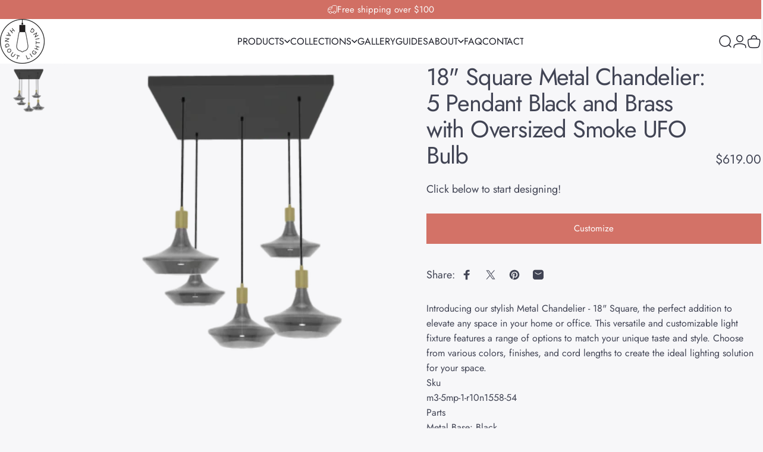

--- FILE ---
content_type: text/html; charset=utf-8
request_url: https://www.hangoutlighting.com/products/18-square-metal-chandelier-5-pendant-black-and-brass-with-oversized-smoke-ufo-bulb
body_size: 70938
content:
<!doctype html>
<html class="no-js" lang="en" dir="ltr">
<head>
  <meta charset="utf-8">
  <meta http-equiv="X-UA-Compatible" content="IE=edge,chrome=1">
  <meta name="viewport" content="width=device-width,initial-scale=1">
  <meta name="theme-color" content="#d37267">
  <link rel="canonical" href="https://www.hangoutlighting.com/products/18-square-metal-chandelier-5-pendant-black-and-brass-with-oversized-smoke-ufo-bulb">
  <link rel="preconnect" href="https://cdn.shopify.com" crossorigin>
  <link rel="preconnect" href="https://fonts.shopifycdn.com" crossorigin>
  
  <link rel="dns-prefetch" href="https://ajax.googleapis.com">
  <link rel="dns-prefetch" href="https://maps.googleapis.com">
  <link rel="dns-prefetch" href="https://maps.gstatic.com">
  
<link rel="shortcut icon" href="//www.hangoutlighting.com/cdn/shop/files/favicontry-tranback.png?crop=center&height=32&v=1665684676&width=32" type="image/png" /><title>18&quot; Square Metal Chandelier: 5 Pendant Black and Brass with Oversized  &ndash; Hangout Lighting</title><meta name="description" content="An 18 inch metal base pendant light chandelier with black and brass. Each pendant comes with a large oversized unique UFO shaped light bulb. Each part is customizable with many options to choose from. Design your own pendant light chandeliers at Hangout Lighting today."><meta property="og:site_name" content="Hangout Lighting">
<meta property="og:url" content="https://www.hangoutlighting.com/products/18-square-metal-chandelier-5-pendant-black-and-brass-with-oversized-smoke-ufo-bulb">
<meta property="og:title" content="18&quot; Square Metal Chandelier: 5 Pendant Black and Brass with Oversized Smoke UFO Bulb">
<meta property="og:type" content="product">
<meta property="og:description" content="An 18 inch metal base pendant light chandelier with black and brass. Each pendant comes with a large oversized unique UFO shaped light bulb. Each part is customizable with many options to choose from. Design your own pendant light chandeliers at Hangout Lighting today."><meta property="og:image" content="http://www.hangoutlighting.com/cdn/shop/files/18-inch-metal-base-pendant-light-chandelier-black.png?v=1714745437">
  <meta property="og:image:secure_url" content="https://www.hangoutlighting.com/cdn/shop/files/18-inch-metal-base-pendant-light-chandelier-black.png?v=1714745437">
  <meta property="og:image:width" content="800">
  <meta property="og:image:height" content="800"><meta name="twitter:site" content="@">
<meta name="twitter:card" content="summary_large_image">
<meta name="twitter:title" content="18" Square Metal Chandelier: 5 Pendant Black and Brass with Oversized Smoke UFO Bulb">
<meta name="twitter:description" content="An 18 inch metal base pendant light chandelier with black and brass. Each pendant comes with a large oversized unique UFO shaped light bulb. Each part is customizable with many options to choose from. Design your own pendant light chandeliers at Hangout Lighting today.">
<style>@font-face {
  font-family: Jost;
  font-weight: 400;
  font-style: normal;
  font-display: swap;
  src: url("//www.hangoutlighting.com/cdn/fonts/jost/jost_n4.d47a1b6347ce4a4c9f437608011273009d91f2b7.woff2") format("woff2"),
       url("//www.hangoutlighting.com/cdn/fonts/jost/jost_n4.791c46290e672b3f85c3d1c651ef2efa3819eadd.woff") format("woff");
}
@font-face {
  font-family: Jost;
  font-weight: 500;
  font-style: normal;
  font-display: swap;
  src: url("//www.hangoutlighting.com/cdn/fonts/jost/jost_n5.7c8497861ffd15f4e1284cd221f14658b0e95d61.woff2") format("woff2"),
       url("//www.hangoutlighting.com/cdn/fonts/jost/jost_n5.fb6a06896db583cc2df5ba1b30d9c04383119dd9.woff") format("woff");
}
@font-face {
  font-family: Jost;
  font-weight: 700;
  font-style: normal;
  font-display: swap;
  src: url("//www.hangoutlighting.com/cdn/fonts/jost/jost_n7.921dc18c13fa0b0c94c5e2517ffe06139c3615a3.woff2") format("woff2"),
       url("//www.hangoutlighting.com/cdn/fonts/jost/jost_n7.cbfc16c98c1e195f46c536e775e4e959c5f2f22b.woff") format("woff");
}
@font-face {
  font-family: Jost;
  font-weight: 400;
  font-style: italic;
  font-display: swap;
  src: url("//www.hangoutlighting.com/cdn/fonts/jost/jost_i4.b690098389649750ada222b9763d55796c5283a5.woff2") format("woff2"),
       url("//www.hangoutlighting.com/cdn/fonts/jost/jost_i4.fd766415a47e50b9e391ae7ec04e2ae25e7e28b0.woff") format("woff");
}
@font-face {
  font-family: Jost;
  font-weight: 700;
  font-style: italic;
  font-display: swap;
  src: url("//www.hangoutlighting.com/cdn/fonts/jost/jost_i7.d8201b854e41e19d7ed9b1a31fe4fe71deea6d3f.woff2") format("woff2"),
       url("//www.hangoutlighting.com/cdn/fonts/jost/jost_i7.eae515c34e26b6c853efddc3fc0c552e0de63757.woff") format("woff");
}
:root {
    /*! General */
    --color-base-text: 65 68 84;
    --color-base-highlight: 211 114 103;
    --color-base-background: 247 247 249;
    --color-base-button: 211 114 103;
    --color-base-button-gradient: #d37267;
    --color-base-button-text: 255 255 255;
    --color-keyboard-focus: 11 97 205;
    --color-shadow: 168 232 226;
    --color-price: 65 68 84;
    --color-sale-price: 225 29 72;
    --color-sale-tag: 225 29 72;
    --color-sale-tag-text: 255 255 255;
    --color-rating: 255 198 110;
    --color-placeholder: 247 247 249;
    --color-success-text: 77 124 15;
    --color-success-background: 247 254 231;
    --color-error-text: 190 18 60;
    --color-error-background: 255 241 242;
    --color-info-text: 180 83 9;
    --color-info-background: 255 251 235;
    
    /*! Menu and drawers */
    --color-drawer-text: 123 84 84;
    --color-drawer-background: 255 255 255;
    --color-drawer-button-background: 211 114 103;
    --color-drawer-button-gradient: #d37267;
    --color-drawer-button-text: 255 255 255;
    --color-drawer-overlay: 70 47 47;

    /*! Product card */
    --card-radius: var(--rounded-card);
    --card-border-width: 0.0rem;
    --card-border-opacity: 0.0;
    --card-shadow-opacity: 0.1;
    --card-shadow-horizontal-offset: 0.0rem;
    --card-shadow-vertical-offset: 0.0rem;

    /*! Buttons */
    --buttons-radius: var(--rounded-button);
    --buttons-border-width: 1px;
    --buttons-border-opacity: 1.0;
    --buttons-shadow-opacity: 0.0;
    --buttons-shadow-horizontal-offset: 0px;
    --buttons-shadow-vertical-offset: 0px;

    /*! Inputs */
    --inputs-radius: var(--rounded-input);
    --inputs-border-width: 0px;
    --inputs-border-opacity: 0.65;

    /*! Spacing */
    --sp-0d5: 0.125rem;
    --sp-1: 0.25rem;
    --sp-1d5: 0.375rem;
    --sp-2: 0.5rem;
    --sp-2d5: 0.625rem;
    --sp-3: 0.75rem;
    --sp-3d5: 0.875rem;
    --sp-4: 1rem;
    --sp-4d5: 1.125rem;
    --sp-5: 1.25rem;
    --sp-5d5: 1.375rem;
    --sp-6: 1.5rem;
    --sp-6d5: 1.625rem;
    --sp-7: 1.75rem;
    --sp-7d5: 1.875rem;
    --sp-8: 2rem;
    --sp-8d5: 2.125rem;
    --sp-9: 2.25rem;
    --sp-9d5: 2.375rem;
    --sp-10: 2.5rem;
    --sp-10d5: 2.625rem;
    --sp-11: 2.75rem;
    --sp-12: 3rem;
    --sp-13: 3.25rem;
    --sp-14: 3.5rem;
    --sp-15: 3.875rem;
    --sp-16: 4rem;
    --sp-18: 4.5rem;
    --sp-20: 5rem;
    --sp-23: 5.625rem;
    --sp-24: 6rem;
    --sp-28: 7rem;
    --sp-32: 8rem;
    --sp-36: 9rem;
    --sp-40: 10rem;
    --sp-44: 11rem;
    --sp-48: 12rem;
    --sp-52: 13rem;
    --sp-56: 14rem;
    --sp-60: 15rem;
    --sp-64: 16rem;
    --sp-68: 17rem;
    --sp-72: 18rem;
    --sp-80: 20rem;
    --sp-96: 24rem;
    --sp-100: 32rem;

    /*! Font family */
    --font-heading-family: Jost, sans-serif;
    --font-heading-style: normal;
    --font-heading-weight: 400;
    --font-heading-line-height: 1;
    --font-heading-letter-spacing: -0.03em;
    

    --font-body-family: Jost, sans-serif;
    --font-body-style: normal;
    --font-body-weight: 400;
    --font-body-line-height: 1.2;
    --font-body-letter-spacing: 0.0em;

    --font-navigation-family: var(--font-body-family);
    --font-navigation-size: clamp(0.875rem, 0.748rem + 0.3174vw, 1.125rem);
    --font-navigation-weight: 400;
    
      --font-navigation-text-transform: uppercase;
    

    --font-button-family: var(--font-body-family);
    --font-button-size: clamp(0.875rem, 0.8115rem + 0.1587vw, 1.0rem);
    --font-button-weight: 400;
    

    --font-product-family: var(--font-body-family);
    --font-product-size: clamp(1.0rem, 0.873rem + 0.3175vw, 1.25rem);
    --font-product-weight: 400;
    
      --font-product-text-transform: uppercase;
    

    /*! Font size */
    --text-3xs: 0.75rem;
    --text-2xs: 0.8125rem;
    --text-xs: 0.875rem;
    --text-2sm: 0.9375rem;
    --text-sm: 1.0rem;
    --text-base: 1.125rem;
    --text-lg: 1.25rem;
    --text-xl: 1.375rem;
    --text-2xl: 1.625rem;
    --text-3xl: 2.0rem;
    --text-4xl: 2.375rem;
    --text-5xl: 3.125rem;
    --text-6xl: 3.875rem;
    --text-7xl: 4.625rem;
    --text-8xl: 6.125rem;

    /*! Layout */
    --page-width: 1900px;
    --gap-padding: clamp(var(--sp-5), 2.526vw, var(--sp-12));
    --grid-gap: clamp(40px, 20vw, 60px);
    --page-padding: var(--sp-5);
    --page-container: min(calc(100vw - var(--scrollbar-width, 0px) - var(--page-padding) * 2), var(--page-width));
    --rounded-button: 0rem;
    --rounded-input: 0.75rem;
    --rounded-card: clamp(var(--sp-2d5), 1.053vw, var(--sp-5));
    --rounded-block: clamp(var(--sp-2d5), 1.053vw, var(--sp-5));

    /*! Other */
    --icon-weight: 1.5px;
  }

  @media screen and (min-width: 1024px) {
    :root {
      --page-padding: var(--sp-9);
    }
  }

  @media screen and (min-width: 1280px) {
    :root {
      --gap-padding: var(--sp-12);
      --page-padding: var(--sp-12);
      --page-container: min(calc(100vw - var(--scrollbar-width, 0px) - var(--page-padding) * 2), max(var(--page-width), 1280px));
    }
  }

  @media screen and (min-width: 1536px) {
    :root {
      --page-padding: max(var(--sp-12), 50vw - var(--scrollbar-width, 0px)/2 - var(--page-width)/2);
    }
  }
</style>
  <link rel="preload" as="font" href="//www.hangoutlighting.com/cdn/fonts/jost/jost_n4.d47a1b6347ce4a4c9f437608011273009d91f2b7.woff2" type="font/woff2" crossorigin>
  

  <link rel="preload" as="font" href="//www.hangoutlighting.com/cdn/fonts/jost/jost_n4.d47a1b6347ce4a4c9f437608011273009d91f2b7.woff2" type="font/woff2" crossorigin>
  
<link href="//www.hangoutlighting.com/cdn/shop/t/134/assets/theme.css?v=98184955238530528091766498243" rel="stylesheet" type="text/css" media="all" /><link href="//www.hangoutlighting.com/cdn/shop/t/134/assets/cart-drawer-complementary.css?v=109459640817836862581765809005" rel="stylesheet" type="text/css" media="all" /><link rel="stylesheet" href="//www.hangoutlighting.com/cdn/shop/t/134/assets/apps.css?v=181677850728302373271765809005" media="print" fetchpriority="low" onload="this.media='all'">
<script src="https://cdn.trackjs.com/agent/v3/latest/t.js"></script>
<script>
  window.TrackJS && TrackJS.install({ 
    token: "d7cffc5c7fa942fca1686cd142436fe4"
    // for more configuration options, see https://docs.trackjs.com
  });
</script>

    <!-- Google Tag Manager -->
<script>(function(w,d,s,l,i){w[l]=w[l]||[];w[l].push({'gtm.start':
new Date().getTime(),event:'gtm.js'});var f=d.getElementsByTagName(s)[0],
j=d.createElement(s),dl=l!='dataLayer'?'&l='+l:'';j.async=true;j.src=
'https://www.googletagmanager.com/gtm.js?id='+i+dl;f.parentNode.insertBefore(j,f);
})(window,document,'script','dataLayer','GTM-KJH6X8H');</script>
<!-- End Google Tag Manager -->
   <meta name="ahrefs-site-verification" content="c0e4ff26953e56000442ae9eae99444035e680a57043f6d4911268fcd358a9fd"> 
  <meta name="google-site-verification" content="jVjqLtCPg0xdteu7sB-74zOQ_MkYnEa0JhX0Dwu0DTI" />
  


  <script>
    (function(w,d,t,r,u)
    {
        var f,n,i;
        w[u]=w[u]||[],f=function()
        {
            var o={ti:"343039102", tm:"shpfy_ui", enableAutoSpaTracking: true};
            o.q=w[u],w[u]=new UET(o),w[u].push("pageLoad")
        },
        n=d.createElement(t),n.src=r,n.async=1,n.onload=n.onreadystatechange=function()
        {
            var s=this.readyState;
            s&&s!=="loaded"&&s!=="complete"||(f(),n.onload=n.onreadystatechange=null)
        },
        i=d.getElementsByTagName(t)[0],i.parentNode.insertBefore(n,i)
    })
    (window,document,"script","//bat.bing.com/bat.js","uetq");
</script>
  <script>window.performance && window.performance.mark && window.performance.mark('shopify.content_for_header.start');</script><meta name="google-site-verification" content="jVjqLtCPg0xdteu7sB-74zOQ_MkYnEa0JhX0Dwu0DTI">
<meta name="facebook-domain-verification" content="gffdw442ne8o6whwp51psnrmax9u6r">
<meta id="shopify-digital-wallet" name="shopify-digital-wallet" content="/2396160118/digital_wallets/dialog">
<meta name="shopify-checkout-api-token" content="1082aa617686b9d14618f6cec10a70e3">
<link rel="alternate" type="application/json+oembed" href="https://www.hangoutlighting.com/products/18-square-metal-chandelier-5-pendant-black-and-brass-with-oversized-smoke-ufo-bulb.oembed">
<script async="async" src="/checkouts/internal/preloads.js?locale=en-US"></script>
<link rel="preconnect" href="https://shop.app" crossorigin="anonymous">
<script async="async" src="https://shop.app/checkouts/internal/preloads.js?locale=en-US&shop_id=2396160118" crossorigin="anonymous"></script>
<script id="apple-pay-shop-capabilities" type="application/json">{"shopId":2396160118,"countryCode":"US","currencyCode":"USD","merchantCapabilities":["supports3DS"],"merchantId":"gid:\/\/shopify\/Shop\/2396160118","merchantName":"Hangout Lighting","requiredBillingContactFields":["postalAddress","email","phone"],"requiredShippingContactFields":["postalAddress","email","phone"],"shippingType":"shipping","supportedNetworks":["visa","masterCard","amex","discover","elo","jcb"],"total":{"type":"pending","label":"Hangout Lighting","amount":"1.00"},"shopifyPaymentsEnabled":true,"supportsSubscriptions":true}</script>
<script id="shopify-features" type="application/json">{"accessToken":"1082aa617686b9d14618f6cec10a70e3","betas":["rich-media-storefront-analytics"],"domain":"www.hangoutlighting.com","predictiveSearch":true,"shopId":2396160118,"locale":"en"}</script>
<script>var Shopify = Shopify || {};
Shopify.shop = "hangout-lighting-dev.myshopify.com";
Shopify.locale = "en";
Shopify.currency = {"active":"USD","rate":"1.0"};
Shopify.country = "US";
Shopify.theme = {"name":"Hangout - MMQ Swags","id":140581306486,"schema_name":"Concept","schema_version":"4.1.0","theme_store_id":null,"role":"main"};
Shopify.theme.handle = "null";
Shopify.theme.style = {"id":null,"handle":null};
Shopify.cdnHost = "www.hangoutlighting.com/cdn";
Shopify.routes = Shopify.routes || {};
Shopify.routes.root = "/";</script>
<script type="module">!function(o){(o.Shopify=o.Shopify||{}).modules=!0}(window);</script>
<script>!function(o){function n(){var o=[];function n(){o.push(Array.prototype.slice.apply(arguments))}return n.q=o,n}var t=o.Shopify=o.Shopify||{};t.loadFeatures=n(),t.autoloadFeatures=n()}(window);</script>
<script>
  window.ShopifyPay = window.ShopifyPay || {};
  window.ShopifyPay.apiHost = "shop.app\/pay";
  window.ShopifyPay.redirectState = null;
</script>
<script id="shop-js-analytics" type="application/json">{"pageType":"product"}</script>
<script defer="defer" async type="module" src="//www.hangoutlighting.com/cdn/shopifycloud/shop-js/modules/v2/client.init-shop-cart-sync_WVOgQShq.en.esm.js"></script>
<script defer="defer" async type="module" src="//www.hangoutlighting.com/cdn/shopifycloud/shop-js/modules/v2/chunk.common_C_13GLB1.esm.js"></script>
<script defer="defer" async type="module" src="//www.hangoutlighting.com/cdn/shopifycloud/shop-js/modules/v2/chunk.modal_CLfMGd0m.esm.js"></script>
<script type="module">
  await import("//www.hangoutlighting.com/cdn/shopifycloud/shop-js/modules/v2/client.init-shop-cart-sync_WVOgQShq.en.esm.js");
await import("//www.hangoutlighting.com/cdn/shopifycloud/shop-js/modules/v2/chunk.common_C_13GLB1.esm.js");
await import("//www.hangoutlighting.com/cdn/shopifycloud/shop-js/modules/v2/chunk.modal_CLfMGd0m.esm.js");

  window.Shopify.SignInWithShop?.initShopCartSync?.({"fedCMEnabled":true,"windoidEnabled":true});

</script>
<script>
  window.Shopify = window.Shopify || {};
  if (!window.Shopify.featureAssets) window.Shopify.featureAssets = {};
  window.Shopify.featureAssets['shop-js'] = {"shop-cart-sync":["modules/v2/client.shop-cart-sync_DuR37GeY.en.esm.js","modules/v2/chunk.common_C_13GLB1.esm.js","modules/v2/chunk.modal_CLfMGd0m.esm.js"],"init-fed-cm":["modules/v2/client.init-fed-cm_BucUoe6W.en.esm.js","modules/v2/chunk.common_C_13GLB1.esm.js","modules/v2/chunk.modal_CLfMGd0m.esm.js"],"shop-toast-manager":["modules/v2/client.shop-toast-manager_B0JfrpKj.en.esm.js","modules/v2/chunk.common_C_13GLB1.esm.js","modules/v2/chunk.modal_CLfMGd0m.esm.js"],"init-shop-cart-sync":["modules/v2/client.init-shop-cart-sync_WVOgQShq.en.esm.js","modules/v2/chunk.common_C_13GLB1.esm.js","modules/v2/chunk.modal_CLfMGd0m.esm.js"],"shop-button":["modules/v2/client.shop-button_B_U3bv27.en.esm.js","modules/v2/chunk.common_C_13GLB1.esm.js","modules/v2/chunk.modal_CLfMGd0m.esm.js"],"init-windoid":["modules/v2/client.init-windoid_DuP9q_di.en.esm.js","modules/v2/chunk.common_C_13GLB1.esm.js","modules/v2/chunk.modal_CLfMGd0m.esm.js"],"shop-cash-offers":["modules/v2/client.shop-cash-offers_BmULhtno.en.esm.js","modules/v2/chunk.common_C_13GLB1.esm.js","modules/v2/chunk.modal_CLfMGd0m.esm.js"],"pay-button":["modules/v2/client.pay-button_CrPSEbOK.en.esm.js","modules/v2/chunk.common_C_13GLB1.esm.js","modules/v2/chunk.modal_CLfMGd0m.esm.js"],"init-customer-accounts":["modules/v2/client.init-customer-accounts_jNk9cPYQ.en.esm.js","modules/v2/client.shop-login-button_DJ5ldayH.en.esm.js","modules/v2/chunk.common_C_13GLB1.esm.js","modules/v2/chunk.modal_CLfMGd0m.esm.js"],"avatar":["modules/v2/client.avatar_BTnouDA3.en.esm.js"],"checkout-modal":["modules/v2/client.checkout-modal_pBPyh9w8.en.esm.js","modules/v2/chunk.common_C_13GLB1.esm.js","modules/v2/chunk.modal_CLfMGd0m.esm.js"],"init-shop-for-new-customer-accounts":["modules/v2/client.init-shop-for-new-customer-accounts_BUoCy7a5.en.esm.js","modules/v2/client.shop-login-button_DJ5ldayH.en.esm.js","modules/v2/chunk.common_C_13GLB1.esm.js","modules/v2/chunk.modal_CLfMGd0m.esm.js"],"init-customer-accounts-sign-up":["modules/v2/client.init-customer-accounts-sign-up_CnczCz9H.en.esm.js","modules/v2/client.shop-login-button_DJ5ldayH.en.esm.js","modules/v2/chunk.common_C_13GLB1.esm.js","modules/v2/chunk.modal_CLfMGd0m.esm.js"],"init-shop-email-lookup-coordinator":["modules/v2/client.init-shop-email-lookup-coordinator_CzjY5t9o.en.esm.js","modules/v2/chunk.common_C_13GLB1.esm.js","modules/v2/chunk.modal_CLfMGd0m.esm.js"],"shop-follow-button":["modules/v2/client.shop-follow-button_CsYC63q7.en.esm.js","modules/v2/chunk.common_C_13GLB1.esm.js","modules/v2/chunk.modal_CLfMGd0m.esm.js"],"shop-login-button":["modules/v2/client.shop-login-button_DJ5ldayH.en.esm.js","modules/v2/chunk.common_C_13GLB1.esm.js","modules/v2/chunk.modal_CLfMGd0m.esm.js"],"shop-login":["modules/v2/client.shop-login_B9ccPdmx.en.esm.js","modules/v2/chunk.common_C_13GLB1.esm.js","modules/v2/chunk.modal_CLfMGd0m.esm.js"],"lead-capture":["modules/v2/client.lead-capture_D0K_KgYb.en.esm.js","modules/v2/chunk.common_C_13GLB1.esm.js","modules/v2/chunk.modal_CLfMGd0m.esm.js"],"payment-terms":["modules/v2/client.payment-terms_BWmiNN46.en.esm.js","modules/v2/chunk.common_C_13GLB1.esm.js","modules/v2/chunk.modal_CLfMGd0m.esm.js"]};
</script>
<script id="__st">var __st={"a":2396160118,"offset":-18000,"reqid":"331770dd-6d01-4b14-99e0-4d75dc128922-1769638159","pageurl":"www.hangoutlighting.com\/products\/18-square-metal-chandelier-5-pendant-black-and-brass-with-oversized-smoke-ufo-bulb","u":"a36cbe36318b","p":"product","rtyp":"product","rid":7199606997110};</script>
<script>window.ShopifyPaypalV4VisibilityTracking = true;</script>
<script id="captcha-bootstrap">!function(){'use strict';const t='contact',e='account',n='new_comment',o=[[t,t],['blogs',n],['comments',n],[t,'customer']],c=[[e,'customer_login'],[e,'guest_login'],[e,'recover_customer_password'],[e,'create_customer']],r=t=>t.map((([t,e])=>`form[action*='/${t}']:not([data-nocaptcha='true']) input[name='form_type'][value='${e}']`)).join(','),a=t=>()=>t?[...document.querySelectorAll(t)].map((t=>t.form)):[];function s(){const t=[...o],e=r(t);return a(e)}const i='password',u='form_key',d=['recaptcha-v3-token','g-recaptcha-response','h-captcha-response',i],f=()=>{try{return window.sessionStorage}catch{return}},m='__shopify_v',_=t=>t.elements[u];function p(t,e,n=!1){try{const o=window.sessionStorage,c=JSON.parse(o.getItem(e)),{data:r}=function(t){const{data:e,action:n}=t;return t[m]||n?{data:e,action:n}:{data:t,action:n}}(c);for(const[e,n]of Object.entries(r))t.elements[e]&&(t.elements[e].value=n);n&&o.removeItem(e)}catch(o){console.error('form repopulation failed',{error:o})}}const l='form_type',E='cptcha';function T(t){t.dataset[E]=!0}const w=window,h=w.document,L='Shopify',v='ce_forms',y='captcha';let A=!1;((t,e)=>{const n=(g='f06e6c50-85a8-45c8-87d0-21a2b65856fe',I='https://cdn.shopify.com/shopifycloud/storefront-forms-hcaptcha/ce_storefront_forms_captcha_hcaptcha.v1.5.2.iife.js',D={infoText:'Protected by hCaptcha',privacyText:'Privacy',termsText:'Terms'},(t,e,n)=>{const o=w[L][v],c=o.bindForm;if(c)return c(t,g,e,D).then(n);var r;o.q.push([[t,g,e,D],n]),r=I,A||(h.body.append(Object.assign(h.createElement('script'),{id:'captcha-provider',async:!0,src:r})),A=!0)});var g,I,D;w[L]=w[L]||{},w[L][v]=w[L][v]||{},w[L][v].q=[],w[L][y]=w[L][y]||{},w[L][y].protect=function(t,e){n(t,void 0,e),T(t)},Object.freeze(w[L][y]),function(t,e,n,w,h,L){const[v,y,A,g]=function(t,e,n){const i=e?o:[],u=t?c:[],d=[...i,...u],f=r(d),m=r(i),_=r(d.filter((([t,e])=>n.includes(e))));return[a(f),a(m),a(_),s()]}(w,h,L),I=t=>{const e=t.target;return e instanceof HTMLFormElement?e:e&&e.form},D=t=>v().includes(t);t.addEventListener('submit',(t=>{const e=I(t);if(!e)return;const n=D(e)&&!e.dataset.hcaptchaBound&&!e.dataset.recaptchaBound,o=_(e),c=g().includes(e)&&(!o||!o.value);(n||c)&&t.preventDefault(),c&&!n&&(function(t){try{if(!f())return;!function(t){const e=f();if(!e)return;const n=_(t);if(!n)return;const o=n.value;o&&e.removeItem(o)}(t);const e=Array.from(Array(32),(()=>Math.random().toString(36)[2])).join('');!function(t,e){_(t)||t.append(Object.assign(document.createElement('input'),{type:'hidden',name:u})),t.elements[u].value=e}(t,e),function(t,e){const n=f();if(!n)return;const o=[...t.querySelectorAll(`input[type='${i}']`)].map((({name:t})=>t)),c=[...d,...o],r={};for(const[a,s]of new FormData(t).entries())c.includes(a)||(r[a]=s);n.setItem(e,JSON.stringify({[m]:1,action:t.action,data:r}))}(t,e)}catch(e){console.error('failed to persist form',e)}}(e),e.submit())}));const S=(t,e)=>{t&&!t.dataset[E]&&(n(t,e.some((e=>e===t))),T(t))};for(const o of['focusin','change'])t.addEventListener(o,(t=>{const e=I(t);D(e)&&S(e,y())}));const B=e.get('form_key'),M=e.get(l),P=B&&M;t.addEventListener('DOMContentLoaded',(()=>{const t=y();if(P)for(const e of t)e.elements[l].value===M&&p(e,B);[...new Set([...A(),...v().filter((t=>'true'===t.dataset.shopifyCaptcha))])].forEach((e=>S(e,t)))}))}(h,new URLSearchParams(w.location.search),n,t,e,['guest_login'])})(!0,!0)}();</script>
<script integrity="sha256-4kQ18oKyAcykRKYeNunJcIwy7WH5gtpwJnB7kiuLZ1E=" data-source-attribution="shopify.loadfeatures" defer="defer" src="//www.hangoutlighting.com/cdn/shopifycloud/storefront/assets/storefront/load_feature-a0a9edcb.js" crossorigin="anonymous"></script>
<script crossorigin="anonymous" defer="defer" src="//www.hangoutlighting.com/cdn/shopifycloud/storefront/assets/shopify_pay/storefront-65b4c6d7.js?v=20250812"></script>
<script data-source-attribution="shopify.dynamic_checkout.dynamic.init">var Shopify=Shopify||{};Shopify.PaymentButton=Shopify.PaymentButton||{isStorefrontPortableWallets:!0,init:function(){window.Shopify.PaymentButton.init=function(){};var t=document.createElement("script");t.src="https://www.hangoutlighting.com/cdn/shopifycloud/portable-wallets/latest/portable-wallets.en.js",t.type="module",document.head.appendChild(t)}};
</script>
<script data-source-attribution="shopify.dynamic_checkout.buyer_consent">
  function portableWalletsHideBuyerConsent(e){var t=document.getElementById("shopify-buyer-consent"),n=document.getElementById("shopify-subscription-policy-button");t&&n&&(t.classList.add("hidden"),t.setAttribute("aria-hidden","true"),n.removeEventListener("click",e))}function portableWalletsShowBuyerConsent(e){var t=document.getElementById("shopify-buyer-consent"),n=document.getElementById("shopify-subscription-policy-button");t&&n&&(t.classList.remove("hidden"),t.removeAttribute("aria-hidden"),n.addEventListener("click",e))}window.Shopify?.PaymentButton&&(window.Shopify.PaymentButton.hideBuyerConsent=portableWalletsHideBuyerConsent,window.Shopify.PaymentButton.showBuyerConsent=portableWalletsShowBuyerConsent);
</script>
<script data-source-attribution="shopify.dynamic_checkout.cart.bootstrap">document.addEventListener("DOMContentLoaded",(function(){function t(){return document.querySelector("shopify-accelerated-checkout-cart, shopify-accelerated-checkout")}if(t())Shopify.PaymentButton.init();else{new MutationObserver((function(e,n){t()&&(Shopify.PaymentButton.init(),n.disconnect())})).observe(document.body,{childList:!0,subtree:!0})}}));
</script>
<link id="shopify-accelerated-checkout-styles" rel="stylesheet" media="screen" href="https://www.hangoutlighting.com/cdn/shopifycloud/portable-wallets/latest/accelerated-checkout-backwards-compat.css" crossorigin="anonymous">
<style id="shopify-accelerated-checkout-cart">
        #shopify-buyer-consent {
  margin-top: 1em;
  display: inline-block;
  width: 100%;
}

#shopify-buyer-consent.hidden {
  display: none;
}

#shopify-subscription-policy-button {
  background: none;
  border: none;
  padding: 0;
  text-decoration: underline;
  font-size: inherit;
  cursor: pointer;
}

#shopify-subscription-policy-button::before {
  box-shadow: none;
}

      </style>

<script>window.performance && window.performance.mark && window.performance.mark('shopify.content_for_header.end');</script>
  <script>window.bcpo = { ignore: '.bcpo-ignore' };</script><script>    window.BOLD = window.BOLD || {};        window.BOLD.options = window.BOLD.options || {};        window.BOLD.options.settings = window.BOLD.options.settings || {};        window.BOLD.options.settings.v1_variant_mode = window.BOLD.options.settings.v1_variant_mode || true;        window.BOLD.options.settings.hybrid_fix_auto_insert_inputs =        window.BOLD.options.settings.hybrid_fix_auto_insert_inputs || true;</script><script>window.BOLD = window.BOLD || {};
    window.BOLD.common = window.BOLD.common || {};
    window.BOLD.common.Shopify = window.BOLD.common.Shopify || {};
    window.BOLD.common.Shopify.shop = {
      domain: 'www.hangoutlighting.com',
      permanent_domain: 'hangout-lighting-dev.myshopify.com',
      url: 'https://www.hangoutlighting.com',
      secure_url: 'https://www.hangoutlighting.com',money_format: "${{amount}}",currency: "USD"
    };
    window.BOLD.common.Shopify.customer = {
      id: null,
      tags: null,
    };
    window.BOLD.common.Shopify.cart = {"note":null,"attributes":{},"original_total_price":0,"total_price":0,"total_discount":0,"total_weight":0.0,"item_count":0,"items":[],"requires_shipping":false,"currency":"USD","items_subtotal_price":0,"cart_level_discount_applications":[],"checkout_charge_amount":0};
    window.BOLD.common.template = 'product';window.BOLD.common.Shopify.formatMoney = function(money, format) {
        function n(t, e) {
            return "undefined" == typeof t ? e : t
        }
        function r(t, e, r, i) {
            if (e = n(e, 2),
                r = n(r, ","),
                i = n(i, "."),
            isNaN(t) || null == t)
                return 0;
            t = (t / 100).toFixed(e);
            var o = t.split(".")
                , a = o[0].replace(/(\d)(?=(\d\d\d)+(?!\d))/g, "$1" + r)
                , s = o[1] ? i + o[1] : "";
            return a + s
        }
        "string" == typeof money && (money = money.replace(".", ""));
        var i = ""
            , o = /\{\{\s*(\w+)\s*\}\}/
            , a = format || window.BOLD.common.Shopify.shop.money_format || window.Shopify.money_format || "$ {{ amount }}";
        switch (a.match(o)[1]) {
            case "amount":
                i = r(money, 2, ",", ".");
                break;
            case "amount_no_decimals":
                i = r(money, 0, ",", ".");
                break;
            case "amount_with_comma_separator":
                i = r(money, 2, ".", ",");
                break;
            case "amount_no_decimals_with_comma_separator":
                i = r(money, 0, ".", ",");
                break;
            case "amount_with_space_separator":
                i = r(money, 2, " ", ",");
                break;
            case "amount_no_decimals_with_space_separator":
                i = r(money, 0, " ", ",");
                break;
            case "amount_with_apostrophe_separator":
                i = r(money, 2, "'", ".");
                break;
        }
        return a.replace(o, i);
    };
    window.BOLD.common.Shopify.saveProduct = function (handle, product) {
      if (typeof handle === 'string' && typeof window.BOLD.common.Shopify.products[handle] === 'undefined') {
        if (typeof product === 'number') {
          window.BOLD.common.Shopify.handles[product] = handle;
          product = { id: product };
        }
        window.BOLD.common.Shopify.products[handle] = product;
      }
    };
    window.BOLD.common.Shopify.saveVariant = function (variant_id, variant) {
      if (typeof variant_id === 'number' && typeof window.BOLD.common.Shopify.variants[variant_id] === 'undefined') {
        window.BOLD.common.Shopify.variants[variant_id] = variant;
      }
    };window.BOLD.common.Shopify.products = window.BOLD.common.Shopify.products || {};
    window.BOLD.common.Shopify.variants = window.BOLD.common.Shopify.variants || {};
    window.BOLD.common.Shopify.handles = window.BOLD.common.Shopify.handles || {};window.BOLD.common.Shopify.saveProduct("18-square-metal-chandelier-5-pendant-black-and-brass-with-oversized-smoke-ufo-bulb", 7199606997110);window.BOLD.common.Shopify.saveVariant(40929544503414, { product_id: 7199606997110, product_handle: "18-square-metal-chandelier-5-pendant-black-and-brass-with-oversized-smoke-ufo-bulb", price: 61900, group_id: '', csp_metafield: {}});window.BOLD.apps_installed = {"Product Options":2} || {};window.BOLD.common.Shopify.metafields = window.BOLD.common.Shopify.metafields || {};window.BOLD.common.Shopify.metafields["bold_rp"] = {};window.BOLD.common.Shopify.metafields["bold_csp_defaults"] = {};window.BOLD.common.cacheParams = window.BOLD.common.cacheParams || {};
</script>
    


  
  <script src="//www.hangoutlighting.com/cdn/shop/t/134/assets/vendor.js?v=83836565987576270061765809005" defer="defer"></script>
  <script src="//www.hangoutlighting.com/cdn/shop/t/134/assets/theme.js?v=159795416396083756131765809005" defer="defer"></script>
  <script src="//www.hangoutlighting.com/cdn/shop/t/134/assets/custom-cart-totals.js?v=111603181540343972631765809005" defer="defer"></script><script>
  document.documentElement.classList.replace('no-js', 'js');

  window.theme = window.theme || {};
  theme.routes = {
    shop_url: 'https://www.hangoutlighting.com',
    root_url: '/',
    cart_url: '/cart',
    cart_add_url: '/cart/add',
    cart_change_url: '/cart/change',
    cart_update_url: '/cart/update',
    search_url: '/search',
    predictive_search_url: '/search/suggest'
  };

  theme.variantStrings = {
    preOrder: "Pre-order",
    addToCart: "Add to cart",
    soldOut: "Sold Out",
    unavailable: "Unavailable",
    addToBundle: "Add to bundle",
    backInStock: "Notify me when it’s available"
  };

  theme.shippingCalculatorStrings = {
    error: "One or more errors occurred while retrieving the shipping rates:",
    notFound: "Sorry, we do not ship to your address.",
    oneResult: "There is one shipping rate for your address:",
    multipleResults: "There are multiple shipping rates for your address:"
  };

  theme.recipientFormStrings = {
    expanded: "Gift card recipient form expanded",
    collapsed: "Gift card recipient form collapsed"
  };

  theme.quickOrderListStrings = {
    itemsAdded: "[quantity] items added",
    itemAdded: "[quantity] item added",
    itemsRemoved: "[quantity] items removed",
    itemRemoved: "[quantity] item removed",
    viewCart: "View cart",
    each: "[money]\/ea",
    minError: "This item has a minimum of [min]",
    maxError: "This item has a maximum of [max]",
    stepError: "You can only add this item in increments of [step]"
  };

  theme.cartStrings = {
    error: `There was an error while updating your cart. Please try again.`,
    quantityError: `You can only add [quantity] of this item to your cart.`,
  };

  theme.dateStrings = {
    d: "d",
    day: "Day",
    days: "Days",
    h: "h",
    hour: "Hour",
    hours: "Hours",
    m: "m",
    minute: "Min",
    minutes: "Mins",
    s: "s",
    second: "Sec",
    seconds: "Secs"
  };theme.strings = {
    recentlyViewedEmpty: "Your recently viewed is empty.",
    close: "Close",
    next: "Next",
    previous: "Previous",
    qrImageAlt: "QR code — scan to redeem gift card"
  };

  theme.settings = {
    moneyFormat: "${{amount}}",
    moneyWithCurrencyFormat: "${{amount}} USD",
    currencyCodeEnabled: false,
    externalLinksNewTab: false,
    cartType: "drawer",
    isCartTemplate: false,
    pswpModule: "\/\/www.hangoutlighting.com\/cdn\/shop\/t\/134\/assets\/photoswipe.min.js?v=41760041872977459911765809005",
    themeName: 'Concept',
    themeVersion: '4.1.0',
    agencyId: ''
  };// We save the product ID in local storage to be eventually used for recently viewed section
    try {
      const recentlyViewedProducts = new Set(JSON.parse(window.localStorage.getItem(`${theme.settings.themeName}:recently-viewed`) || '[]'));

      recentlyViewedProducts.delete(7199606997110); // Delete first to re-move the product
      recentlyViewedProducts.add(7199606997110);

      window.localStorage.setItem(`${theme.settings.themeName}:recently-viewed`, JSON.stringify(Array.from(recentlyViewedProducts.values()).reverse()));
    } catch (e) {
      // Safari in private mode does not allow setting item, we silently fail
    }</script>
<script src="https://analytics.ahrefs.com/analytics.js" data-key="RPsn1gZzvSfNr7GO5a1BOw" async></script>
  <link rel="preconnect" href="https://fonts.googleapis.com">
  <link rel="preconnect" href="https://fonts.gstatic.com" crossorigin>
  <link href="https://fonts.googleapis.com/css2?family=Josefin+Sans:ital,wght@0,100..700;1,100..700&family=Plus+Jakarta+Sans:ital,wght@0,200..800;1,200..800&display=swap" rel="stylesheet">
  <style>
    :root {
  
      --font-primary: "Josefin Sans", serif;
      --font-secondary: "Plus Jakarta Sans", sans-serif;
      /* font sizes */
      --font-size-60: 60px;
      --font-size-56: 56px;
      --font-size-40: 40px;
      --font-size-38: 38px;
      --font-size-36: 36px;
      --font-size-32: 32px;
      --font-size-26: 26px;
      --font-size-24: 24px;
      --font-size-20: 20px;
      --font-size-18: 18px;
      --font-size-16: 16px;
      --font-size-14: 14px;
      --font-size-12: 12px;
      --font-size-10: 10px;
      --font-size-8: 8px;
      /* ==== font weights === */
      --font-weight-300: 300;
      --font-weight-400: 400;
      --font-weight-500: 500;
      --font-weight-600: 600;
      --font-weight-700: 700;
      --font-weight-800: 800;
      --font-line-height: normal;
  
      /* ==== color variables ===== */
      --color-black: #000000;
      --color-white: #ffffff;
      --color-amber: #F59E0B;
      --color-copper-rose: #D16F64;
      --color-pink: #FFA096;
      --color-grey: #E5E7EB;
      --color-zinc: #E4E4E7;
      --color-grey-01: #F3F4F6;
      --color-grey-02: #525252;
      --color-grey-03: #6B7280;
      --color-grey-04: #737373;
      --color-grey-05: #E5E5E5;
      --color-black-01: #111827;
      --color-black-02: #0E2400;
      --color-black-03: #0C0A09;
      --color-zinc-01: #52525B;

  
    
  </style>
  <style>
  .custom-cart .cart-drawer .drawer__inner {
    border-end-start-radius: unset;
    border-start-start-radius: unset;
    width: 100%;
    max-width: 483px;
  }

  .custom-cart .cart-drawer .drawer__header {
    padding: 12px;
    border-bottom: 1px solid var(--color-grey);
  }

  .custom-cart .drawer__tabs .drawer__title {
    color: var(--color-black-01);
    font-size: var(--font-size-18);
    font-weight: var(--font-weight-600);
    line-height: var(--font-line-height);
  }

  .custom-cart .drawer__tabs .count {
    display: none;
  }

  .custom-cart .drawer__header .drawer__close.button {
    width: 24px;
    height: 24px;
    color: var(--color-black-01);
  }

  .custom-cart .drawer__header .drawer__close.button::after {
    border: unset;
    border-radius: unset;
  }

  .custom-cart .drawer__scrollable {
    padding: 32px 12px;
    gap: 22px;
  }

  .custom-cart .drawer__scrollable .free-shipping-bar {
    gap: 7px;
  }

  .custom-cart .drawer__scrollable .free-shipping-bar__text {
    color: var(--color-black-02);
    font-size: var(--font-size-12);
    font-weight: var(--font-weight-500);
    line-height: var(--font-line-height);
    text-align: center;
  }

  .custom-cart .drawer__scrollable .free-shipping-bar progress-bar::before {
    background: linear-gradient(90deg, var(--color-pink) 0%, var(--color-copper-rose) 100%);;
  }

  .custom-cart-drawer__deliverables-inner {
    display: grid;
    grid-template-columns: repeat(3, 1fr);
    align-items: baseline;
    gap: 8px;
  }

  .custom-cart-drawer__deliverables-item {
    display: flex;
    flex-direction: column;
    justify-content: center;
    align-items: center;
    gap: 8px;
    text-align: center;
    background: var(--color-grey-01);
    padding: 8px 16px;
  }

  .custom-cart-drawer__deliverables-item-text {
    color: var(--color-black);
    text-align: center;
    font-size: var(--font-size-10);
    font-weight: var(--font-weight-500);
    line-height: var(--font-line-height);
  }

  .horizontal-product+.horizontal-product {
    padding-top: 16px;
    border: unset;
  }

  .custom-cart .drawer__scrollable .horizontal-product {
    align-items: flex-start;
    gap: 16px;
    padding-bottom: 16px;
    border-bottom: 1px solid var(--color-grey);
  }

  .custom-cart .drawer__scrollable .horizontal-product__title {
    color: var(--color-black-01);
    font-size: var(--font-size-14);
    font-weight: var(--font-weight-600);
    line-height: var(--font-line-height);
  }

  .custom-cart .drawer__scrollable .horizontal-product__media {
    width: 119px;
    height: 119px;
    border-radius: unset;
  }

  .custom-cart .drawer__scrollable .horizontal-product__media img {
    width: 100%;
    height: 100%;
    object-fit: cover;
  }

  .custom-cart .drawer__scrollable .horizontal-product__quantity {
    height: 100%;
    display: flex;
    flex-direction: column;
    justify-content: space-between;
    align-items: flex-end;
    padding: 8px 0px;
  }

  .custom-cart .drawer__scrollable .cart-quantity {
    width: 100%;
    height: 100%;
    max-width: 69px;
    max-height: 32px;
    min-height: 32px;
    background: transparent;
    border: 1px solid var(--color-grey-02);
    border-radius: 8px;
    padding: 8px 16px;
    position: relative;
  }

  .custom-cart .drawer__scrollable .cart-quantity .quantity__buttons {
    display: flex;
    position: absolute;
    right: 23%;
    width: max-content;
    height: max-content;
  }

  .custom-cart .drawer__scrollable .quantity__button {
    height: unset;
    width: unset;
    padding: 1px;
    padding-block-end: unset;
  }

  .cart-quantity .quantity__button .icon {
    width: 10px;
    height: 6px;
  }

  .cart-quantity__info {
    width: max-content;
    height: max-content;
  }

  .custom-cart .drawer__scrollable .cart-quantity .quantity__input {
    background: transparent;
    border-radius: unset;
    padding: 0;
    text-align: left;
    color: var(--color-black-02);
    font-size: var(--font-size-12);
    font-weight: var(--font-weight-500);
    line-height: var(--font-line-height);
  }

  .horizontal-product__details {
    gap: 12px;
    padding: 8px 0px;
    height: 100%;
    justify-content: space-between;
  }

  .horizontal-product__details-wrapper {
    gap: 6px;
  }

  .horizontal-product__details-properties {
    color: var(--Neutral-600, #525252);
    font-family: "Plus Jakarta Sans";
    font-size: 10px;
    font-style: normal;
    font-weight: 500;
    line-height: normal;
    text-transform: uppercase;
  }

  .horizontal-product__quantity .price,
  .horizontal-product__quantity .price__sale {
    color: var(--color-black);
    font-size: var(--font-size-14);
    font-weight: var(--font-weight-500);
    line-height: var(--font-line-height);
  }


  .horizontal-product__quantity .price__regular {
    color: var(--color-grey-03);
    font-size: var(--font-size-12);
    font-weight: var(--font-weight-400);
    line-height: var(--font-line-height);
    text-decoration-line: line-through;
  }

  .custom-cart-drawer__payment-title {
    color: var(--color-black-01);
    font-size: var(--font-size-20);
    font-weight: var(--font-weight-600);
    line-height: var(--font-line-height);
  }

  .custom-cart-totals {
    padding: 18px 0px;
    display: flex;
    flex-direction: column;
    gap: 12px;
    border-bottom: 1px solid var(--color-grey);
  }

  .custom-cart-totals__subtotal,
  .custom-cart-totals__shipping,
  .custom-cart-totals__discounts,
  .custom-cart-totals__taxes,
  .custom-cart-totals__total {
    display: flex;
    justify-content: space-between;
  }

  .custom-cart-totals__total {
    padding-top: 18px;
  }

  .custom-cart-totals__label,
  .custom-cart-totals__value {
    color: var(--color-grey-04);
    font-size: var(--font-size-14);
    font-weight: var(--font-weight-600);
    line-height: var(--font-line-height);
  }

  .custom-cart-totals__value{
    color: var(--color-black-01);
    font-weight: var(--font-weight-500);
  }

  .custom-cart-totals__value--shipping {

  }

  .drawer__footer {
    border-bottom: 1px solid var(--color-grey);
    background: transparent;
    box-shadow: 0 25px 50px -12px rgba(0, 0, 0, 0.25);
  }

  .drawer__footer .drawer__footer-bottom {
    padding: 12px;
    gap: 12px;
  }

  .drawer__footer-wrapper .totals {
    display: flex;
    justify-content: space-between;
    width: 100%;
    gap: unset;
  }

  .drawer__footer-wrapper .totals .totals__subtotal {
    color: var(--color-black-01);
    font-size: var(--font-size-16);
    font-weight: var(--font-weight-700);
    line-height: var(--font-line-height);
  }

  .drawer__footer-wrapper .totals .totals__subtotal-value {
    color: var(--color-black-01);
    font-size: var(--font-size-16);
    font-weight: var(--font-weight-600);
    line-height: var(--font-line-height);
  }

  .drawer__footer-buttons .button {
    display: flex;
    height: 55px;
    padding: 16px 0;
    justify-content: center;
    align-items: center;
  }

  .drawer__footer-buttons .button .btn-text {
    color: var(--color-white);
    font-size: var(--font-size-16);
    font-weight: var(--font-weight-600);
    line-height: var(--font-line-height);
  }

  @media screen and (max-width: 786px) {
    .custom-cart .cart-drawer .drawer__inner {
      max-height: 100% !important;
      border-radius: unset !important;
    }

    html.js .drawer__header::before {
      display: none !important;
    }

    .custom-cart .drawer__header .drawer__close.button {
      clip: unset;
      border-width: unset;
      height: unset;
      margin: unset;
      position: relative;
    }

  }
</style>
<!-- BEGIN app block: shopify://apps/judge-me-reviews/blocks/judgeme_core/61ccd3b1-a9f2-4160-9fe9-4fec8413e5d8 --><!-- Start of Judge.me Core -->






<link rel="dns-prefetch" href="https://cdnwidget.judge.me">
<link rel="dns-prefetch" href="https://cdn.judge.me">
<link rel="dns-prefetch" href="https://cdn1.judge.me">
<link rel="dns-prefetch" href="https://api.judge.me">

<script data-cfasync='false' class='jdgm-settings-script'>window.jdgmSettings={"pagination":5,"disable_web_reviews":false,"badge_no_review_text":"No reviews","badge_n_reviews_text":"{{ n }} review/reviews","badge_star_color":"#D16F64","hide_badge_preview_if_no_reviews":true,"badge_hide_text":false,"enforce_center_preview_badge":false,"widget_title":"Customer Reviews","widget_open_form_text":"Write a review","widget_close_form_text":"Cancel review","widget_refresh_page_text":"Refresh page","widget_summary_text":"Based on {{ number_of_reviews }} review/reviews","widget_no_review_text":"Be the first to write a review","widget_name_field_text":"Display name","widget_verified_name_field_text":"Verified Name (public)","widget_name_placeholder_text":"Display name","widget_required_field_error_text":"This field is required.","widget_email_field_text":"Email address","widget_verified_email_field_text":"Verified Email (private, can not be edited)","widget_email_placeholder_text":"Your email address","widget_email_field_error_text":"Please enter a valid email address.","widget_rating_field_text":"Rating","widget_review_title_field_text":"Review Title","widget_review_title_placeholder_text":"Give your review a title","widget_review_body_field_text":"Review content","widget_review_body_placeholder_text":"Start writing here...","widget_pictures_field_text":"Picture/Video (optional)","widget_submit_review_text":"Submit Review","widget_submit_verified_review_text":"Submit Verified Review","widget_submit_success_msg_with_auto_publish":"Thank you! Please refresh the page in a few moments to see your review. You can remove or edit your review by logging into \u003ca href='https://judge.me/login' target='_blank' rel='nofollow noopener'\u003eJudge.me\u003c/a\u003e","widget_submit_success_msg_no_auto_publish":"Thank you! Your review will be published as soon as it is approved by the shop admin. You can remove or edit your review by logging into \u003ca href='https://judge.me/login' target='_blank' rel='nofollow noopener'\u003eJudge.me\u003c/a\u003e","widget_show_default_reviews_out_of_total_text":"Showing {{ n_reviews_shown }} out of {{ n_reviews }} reviews.","widget_show_all_link_text":"Show all","widget_show_less_link_text":"Show less","widget_author_said_text":"{{ reviewer_name }} said:","widget_days_text":"{{ n }} days ago","widget_weeks_text":"{{ n }} week/weeks ago","widget_months_text":"{{ n }} month/months ago","widget_years_text":"{{ n }} year/years ago","widget_yesterday_text":"Yesterday","widget_today_text":"Today","widget_replied_text":"\u003e\u003e {{ shop_name }} replied:","widget_read_more_text":"Read more","widget_reviewer_name_as_initial":"","widget_rating_filter_color":"#6B6D6D","widget_rating_filter_see_all_text":"See all reviews","widget_sorting_most_recent_text":"Most Recent","widget_sorting_highest_rating_text":"Highest Rating","widget_sorting_lowest_rating_text":"Lowest Rating","widget_sorting_with_pictures_text":"Only Pictures","widget_sorting_most_helpful_text":"Most Helpful","widget_open_question_form_text":"Ask a question","widget_reviews_subtab_text":"Reviews","widget_questions_subtab_text":"Questions","widget_question_label_text":"Question","widget_answer_label_text":"Answer","widget_question_placeholder_text":"Write your question here","widget_submit_question_text":"Submit Question","widget_question_submit_success_text":"Thank you for your question! We will notify you once it gets answered.","widget_star_color":"#D16F64","verified_badge_text":"Verified","verified_badge_bg_color":"","verified_badge_text_color":"","verified_badge_placement":"left-of-reviewer-name","widget_review_max_height":"","widget_hide_border":false,"widget_social_share":false,"widget_thumb":false,"widget_review_location_show":true,"widget_location_format":"","all_reviews_include_out_of_store_products":true,"all_reviews_out_of_store_text":"(out of store)","all_reviews_pagination":100,"all_reviews_product_name_prefix_text":"about","enable_review_pictures":true,"enable_question_anwser":false,"widget_theme":"leex","review_date_format":"mm/dd/yyyy","default_sort_method":"pictures-first","widget_product_reviews_subtab_text":"Product Reviews","widget_shop_reviews_subtab_text":"Shop Reviews","widget_other_products_reviews_text":"Reviews for other products","widget_store_reviews_subtab_text":"Store reviews","widget_no_store_reviews_text":"This store hasn't received any reviews yet","widget_web_restriction_product_reviews_text":"This product hasn't received any reviews yet","widget_no_items_text":"No items found","widget_show_more_text":"Show more","widget_write_a_store_review_text":"Write a Store Review","widget_other_languages_heading":"Reviews in Other Languages","widget_translate_review_text":"Translate review to {{ language }}","widget_translating_review_text":"Translating...","widget_show_original_translation_text":"Show original ({{ language }})","widget_translate_review_failed_text":"Review couldn't be translated.","widget_translate_review_retry_text":"Retry","widget_translate_review_try_again_later_text":"Try again later","show_product_url_for_grouped_product":false,"widget_sorting_pictures_first_text":"Pictures First","show_pictures_on_all_rev_page_mobile":false,"show_pictures_on_all_rev_page_desktop":false,"floating_tab_hide_mobile_install_preference":false,"floating_tab_button_name":"★ Reviews","floating_tab_title":"Let customers speak for us","floating_tab_button_color":"","floating_tab_button_background_color":"","floating_tab_url":"","floating_tab_url_enabled":false,"floating_tab_tab_style":"text","all_reviews_text_badge_text":"Customers rate us {{ shop.metafields.judgeme.all_reviews_rating | round: 1 }}/5 based on {{ shop.metafields.judgeme.all_reviews_count }} reviews.","all_reviews_text_badge_text_branded_style":"{{ shop.metafields.judgeme.all_reviews_rating | round: 1 }} out of 5 stars based on {{ shop.metafields.judgeme.all_reviews_count }} reviews","is_all_reviews_text_badge_a_link":false,"show_stars_for_all_reviews_text_badge":false,"all_reviews_text_badge_url":"","all_reviews_text_style":"text","all_reviews_text_color_style":"judgeme_brand_color","all_reviews_text_color":"#108474","all_reviews_text_show_jm_brand":false,"featured_carousel_show_header":true,"featured_carousel_title":"Let customers speak for us","testimonials_carousel_title":"Customers are saying","videos_carousel_title":"Real customer stories","cards_carousel_title":"Customers are saying","featured_carousel_count_text":"from {{ n }} reviews","featured_carousel_add_link_to_all_reviews_page":false,"featured_carousel_url":"","featured_carousel_show_images":true,"featured_carousel_autoslide_interval":5,"featured_carousel_arrows_on_the_sides":false,"featured_carousel_height":250,"featured_carousel_width":80,"featured_carousel_image_size":0,"featured_carousel_image_height":250,"featured_carousel_arrow_color":"#eeeeee","verified_count_badge_style":"branded","verified_count_badge_orientation":"horizontal","verified_count_badge_color_style":"judgeme_brand_color","verified_count_badge_color":"#108474","is_verified_count_badge_a_link":false,"verified_count_badge_url":"","verified_count_badge_show_jm_brand":true,"widget_rating_preset_default":5,"widget_first_sub_tab":"shop-reviews","widget_show_histogram":true,"widget_histogram_use_custom_color":true,"widget_pagination_use_custom_color":true,"widget_star_use_custom_color":false,"widget_verified_badge_use_custom_color":false,"widget_write_review_use_custom_color":false,"picture_reminder_submit_button":"Upload Pictures","enable_review_videos":false,"mute_video_by_default":false,"widget_sorting_videos_first_text":"Videos First","widget_review_pending_text":"Pending","featured_carousel_items_for_large_screen":3,"social_share_options_order":"Facebook,Twitter","remove_microdata_snippet":false,"disable_json_ld":false,"enable_json_ld_products":false,"preview_badge_show_question_text":false,"preview_badge_no_question_text":"No questions","preview_badge_n_question_text":"{{ number_of_questions }} question/questions","qa_badge_show_icon":false,"qa_badge_position":"same-row","remove_judgeme_branding":false,"widget_add_search_bar":false,"widget_search_bar_placeholder":"Search","widget_sorting_verified_only_text":"Verified only","featured_carousel_theme":"default","featured_carousel_show_rating":true,"featured_carousel_show_title":true,"featured_carousel_show_body":true,"featured_carousel_show_date":false,"featured_carousel_show_reviewer":true,"featured_carousel_show_product":false,"featured_carousel_header_background_color":"#108474","featured_carousel_header_text_color":"#ffffff","featured_carousel_name_product_separator":"reviewed","featured_carousel_full_star_background":"#108474","featured_carousel_empty_star_background":"#dadada","featured_carousel_vertical_theme_background":"#f9fafb","featured_carousel_verified_badge_enable":true,"featured_carousel_verified_badge_color":"#108474","featured_carousel_border_style":"round","featured_carousel_review_line_length_limit":3,"featured_carousel_more_reviews_button_text":"Read more reviews","featured_carousel_view_product_button_text":"View product","all_reviews_page_load_reviews_on":"button_click","all_reviews_page_load_more_text":"Load More Reviews","disable_fb_tab_reviews":false,"enable_ajax_cdn_cache":false,"widget_advanced_speed_features":5,"widget_public_name_text":"displayed publicly like","default_reviewer_name":"John Smith","default_reviewer_name_has_non_latin":true,"widget_reviewer_anonymous":"Anonymous","medals_widget_title":"Judge.me Review Medals","medals_widget_background_color":"#ffffff","medals_widget_position":"footer_all_pages","medals_widget_border_color":"#f9fafb","medals_widget_verified_text_position":"left","medals_widget_use_monochromatic_version":false,"medals_widget_elements_color":"#108474","show_reviewer_avatar":true,"widget_invalid_yt_video_url_error_text":"Not a YouTube video URL","widget_max_length_field_error_text":"Please enter no more than {0} characters.","widget_show_country_flag":false,"widget_show_collected_via_shop_app":true,"widget_verified_by_shop_badge_style":"light","widget_verified_by_shop_text":"Verified by Shop","widget_show_photo_gallery":true,"widget_load_with_code_splitting":true,"widget_ugc_install_preference":false,"widget_ugc_title":"Made by us, Shared by you","widget_ugc_subtitle":"Tag us to see your picture featured in our page","widget_ugc_arrows_color":"#ffffff","widget_ugc_primary_button_text":"Buy Now","widget_ugc_primary_button_background_color":"#108474","widget_ugc_primary_button_text_color":"#ffffff","widget_ugc_primary_button_border_width":"0","widget_ugc_primary_button_border_style":"none","widget_ugc_primary_button_border_color":"#108474","widget_ugc_primary_button_border_radius":"25","widget_ugc_secondary_button_text":"Load More","widget_ugc_secondary_button_background_color":"#ffffff","widget_ugc_secondary_button_text_color":"#108474","widget_ugc_secondary_button_border_width":"2","widget_ugc_secondary_button_border_style":"solid","widget_ugc_secondary_button_border_color":"#108474","widget_ugc_secondary_button_border_radius":"25","widget_ugc_reviews_button_text":"View Reviews","widget_ugc_reviews_button_background_color":"#ffffff","widget_ugc_reviews_button_text_color":"#108474","widget_ugc_reviews_button_border_width":"2","widget_ugc_reviews_button_border_style":"solid","widget_ugc_reviews_button_border_color":"#108474","widget_ugc_reviews_button_border_radius":"25","widget_ugc_reviews_button_link_to":"judgeme-reviews-page","widget_ugc_show_post_date":true,"widget_ugc_max_width":"800","widget_rating_metafield_value_type":true,"widget_primary_color":"#D16F64","widget_enable_secondary_color":true,"widget_secondary_color":"#DCDCDC","widget_summary_average_rating_text":"{{ average_rating }} out of 5","widget_media_grid_title":"Customer photos \u0026 videos","widget_media_grid_see_more_text":"See more","widget_round_style":false,"widget_show_product_medals":true,"widget_verified_by_judgeme_text":"Verified by Judge.me","widget_show_store_medals":true,"widget_verified_by_judgeme_text_in_store_medals":"Verified by Judge.me","widget_media_field_exceed_quantity_message":"Sorry, we can only accept {{ max_media }} for one review.","widget_media_field_exceed_limit_message":"{{ file_name }} is too large, please select a {{ media_type }} less than {{ size_limit }}MB.","widget_review_submitted_text":"Review Submitted!","widget_question_submitted_text":"Question Submitted!","widget_close_form_text_question":"Cancel","widget_write_your_answer_here_text":"Write your answer here","widget_enabled_branded_link":true,"widget_show_collected_by_judgeme":false,"widget_reviewer_name_color":"","widget_write_review_text_color":"","widget_write_review_bg_color":"","widget_collected_by_judgeme_text":"collected by Judge.me","widget_pagination_type":"standard","widget_load_more_text":"Load More","widget_load_more_color":"#323232","widget_full_review_text":"Full Review","widget_read_more_reviews_text":"Read More Reviews","widget_read_questions_text":"Read Questions","widget_questions_and_answers_text":"Questions \u0026 Answers","widget_verified_by_text":"Verified by","widget_verified_text":"Verified","widget_number_of_reviews_text":"{{ number_of_reviews }} reviews","widget_back_button_text":"Back","widget_next_button_text":"Next","widget_custom_forms_filter_button":"Filters","custom_forms_style":"horizontal","widget_show_review_information":false,"how_reviews_are_collected":"How reviews are collected?","widget_show_review_keywords":false,"widget_gdpr_statement":"How we use your data: We'll only contact you about the review you left, and only if necessary. By submitting your review, you agree to Judge.me's \u003ca href='https://judge.me/terms' target='_blank' rel='nofollow noopener'\u003eterms\u003c/a\u003e, \u003ca href='https://judge.me/privacy' target='_blank' rel='nofollow noopener'\u003eprivacy\u003c/a\u003e and \u003ca href='https://judge.me/content-policy' target='_blank' rel='nofollow noopener'\u003econtent\u003c/a\u003e policies.","widget_multilingual_sorting_enabled":false,"widget_translate_review_content_enabled":false,"widget_translate_review_content_method":"manual","popup_widget_review_selection":"automatically_with_pictures","popup_widget_round_border_style":true,"popup_widget_show_title":true,"popup_widget_show_body":true,"popup_widget_show_reviewer":false,"popup_widget_show_product":true,"popup_widget_show_pictures":true,"popup_widget_use_review_picture":true,"popup_widget_show_on_home_page":true,"popup_widget_show_on_product_page":true,"popup_widget_show_on_collection_page":true,"popup_widget_show_on_cart_page":true,"popup_widget_position":"bottom_left","popup_widget_first_review_delay":5,"popup_widget_duration":5,"popup_widget_interval":5,"popup_widget_review_count":5,"popup_widget_hide_on_mobile":true,"review_snippet_widget_round_border_style":true,"review_snippet_widget_card_color":"#FFFFFF","review_snippet_widget_slider_arrows_background_color":"#FFFFFF","review_snippet_widget_slider_arrows_color":"#000000","review_snippet_widget_star_color":"#108474","show_product_variant":false,"all_reviews_product_variant_label_text":"Variant: ","widget_show_verified_branding":true,"widget_ai_summary_title":"Customers say","widget_ai_summary_disclaimer":"AI-powered review summary based on recent customer reviews","widget_show_ai_summary":false,"widget_show_ai_summary_bg":false,"widget_show_review_title_input":false,"redirect_reviewers_invited_via_email":"external_form","request_store_review_after_product_review":true,"request_review_other_products_in_order":true,"review_form_color_scheme":"default","review_form_corner_style":"square","review_form_star_color":{},"review_form_text_color":"#333333","review_form_background_color":"#ffffff","review_form_field_background_color":"#fafafa","review_form_button_color":{},"review_form_button_text_color":"#ffffff","review_form_modal_overlay_color":"#000000","review_content_screen_title_text":"How would you rate this product?","review_content_introduction_text":"We would love it if you would share a bit about your experience.","store_review_form_title_text":"How would you rate this store?","store_review_form_introduction_text":"We would love it if you would share a bit about your experience.","show_review_guidance_text":true,"one_star_review_guidance_text":"Poor","five_star_review_guidance_text":"Great","customer_information_screen_title_text":"About you","customer_information_introduction_text":"Please tell us more about you.","custom_questions_screen_title_text":"Your experience in more detail","custom_questions_introduction_text":"Here are a few questions to help us understand more about your experience.","review_submitted_screen_title_text":"Thanks for your review!","review_submitted_screen_thank_you_text":"We are processing it and it will appear on the store soon.","review_submitted_screen_email_verification_text":"Please confirm your email by clicking the link we just sent you. This helps us keep reviews authentic.","review_submitted_request_store_review_text":"Would you like to share your experience of shopping with us?","review_submitted_review_other_products_text":"Would you like to review these products?","store_review_screen_title_text":"Would you like to share your experience of shopping with us?","store_review_introduction_text":"We value your feedback and use it to improve. Please share any thoughts or suggestions you have.","reviewer_media_screen_title_picture_text":"Share a picture","reviewer_media_introduction_picture_text":"Upload a photo to support your review.","reviewer_media_screen_title_video_text":"Share a video","reviewer_media_introduction_video_text":"Upload a video to support your review.","reviewer_media_screen_title_picture_or_video_text":"Share a picture or video","reviewer_media_introduction_picture_or_video_text":"Upload a photo or video to support your review.","reviewer_media_youtube_url_text":"Paste your Youtube URL here","advanced_settings_next_step_button_text":"Next","advanced_settings_close_review_button_text":"Close","modal_write_review_flow":true,"write_review_flow_required_text":"Required","write_review_flow_privacy_message_text":"We respect your privacy.","write_review_flow_anonymous_text":"Post review as anonymous","write_review_flow_visibility_text":"This won't be visible to other customers.","write_review_flow_multiple_selection_help_text":"Select as many as you like","write_review_flow_single_selection_help_text":"Select one option","write_review_flow_required_field_error_text":"This field is required","write_review_flow_invalid_email_error_text":"Please enter a valid email address","write_review_flow_max_length_error_text":"Max. {{ max_length }} characters.","write_review_flow_media_upload_text":"\u003cb\u003eClick to upload\u003c/b\u003e or drag and drop","write_review_flow_gdpr_statement":"We'll only contact you about your review if necessary. By submitting your review, you agree to our \u003ca href='https://judge.me/terms' target='_blank' rel='nofollow noopener'\u003eterms and conditions\u003c/a\u003e and \u003ca href='https://judge.me/privacy' target='_blank' rel='nofollow noopener'\u003eprivacy policy\u003c/a\u003e.","rating_only_reviews_enabled":false,"show_negative_reviews_help_screen":false,"new_review_flow_help_screen_rating_threshold":3,"negative_review_resolution_screen_title_text":"Tell us more","negative_review_resolution_text":"Your experience matters to us. If there were issues with your purchase, we're here to help. Feel free to reach out to us, we'd love the opportunity to make things right.","negative_review_resolution_button_text":"Contact us","negative_review_resolution_proceed_with_review_text":"Leave a review","negative_review_resolution_subject":"Issue with purchase from {{ shop_name }}.{{ order_name }}","preview_badge_collection_page_install_status":false,"widget_review_custom_css":"","preview_badge_custom_css":"margin-top:0px;\nmargin-bottom:0px;","preview_badge_stars_count":"5-stars","featured_carousel_custom_css":"","floating_tab_custom_css":"","all_reviews_widget_custom_css":"","medals_widget_custom_css":"","verified_badge_custom_css":"","all_reviews_text_custom_css":"","transparency_badges_collected_via_store_invite":false,"transparency_badges_from_another_provider":false,"transparency_badges_collected_from_store_visitor":false,"transparency_badges_collected_by_verified_review_provider":false,"transparency_badges_earned_reward":false,"transparency_badges_collected_via_store_invite_text":"Review collected via store invitation","transparency_badges_from_another_provider_text":"Review collected from another provider","transparency_badges_collected_from_store_visitor_text":"Review collected from a store visitor","transparency_badges_written_in_google_text":"Review written in Google","transparency_badges_written_in_etsy_text":"Review written in Etsy","transparency_badges_written_in_shop_app_text":"Review written in Shop App","transparency_badges_earned_reward_text":"Review earned a reward for future purchase","product_review_widget_per_page":10,"widget_store_review_label_text":"Review about the store","checkout_comment_extension_title_on_product_page":"Customer Comments","checkout_comment_extension_num_latest_comment_show":5,"checkout_comment_extension_format":"name_and_timestamp","checkout_comment_customer_name":"last_initial","checkout_comment_comment_notification":true,"preview_badge_collection_page_install_preference":false,"preview_badge_home_page_install_preference":false,"preview_badge_product_page_install_preference":false,"review_widget_install_preference":"","review_carousel_install_preference":false,"floating_reviews_tab_install_preference":"none","verified_reviews_count_badge_install_preference":false,"all_reviews_text_install_preference":false,"review_widget_best_location":false,"judgeme_medals_install_preference":false,"review_widget_revamp_enabled":false,"review_widget_qna_enabled":false,"review_widget_header_theme":"minimal","review_widget_widget_title_enabled":true,"review_widget_header_text_size":"medium","review_widget_header_text_weight":"regular","review_widget_average_rating_style":"compact","review_widget_bar_chart_enabled":true,"review_widget_bar_chart_type":"numbers","review_widget_bar_chart_style":"standard","review_widget_expanded_media_gallery_enabled":false,"review_widget_reviews_section_theme":"standard","review_widget_image_style":"thumbnails","review_widget_review_image_ratio":"square","review_widget_stars_size":"medium","review_widget_verified_badge":"standard_text","review_widget_review_title_text_size":"medium","review_widget_review_text_size":"medium","review_widget_review_text_length":"medium","review_widget_number_of_columns_desktop":3,"review_widget_carousel_transition_speed":5,"review_widget_custom_questions_answers_display":"always","review_widget_button_text_color":"#FFFFFF","review_widget_text_color":"#000000","review_widget_lighter_text_color":"#7B7B7B","review_widget_corner_styling":"soft","review_widget_review_word_singular":"review","review_widget_review_word_plural":"reviews","review_widget_voting_label":"Helpful?","review_widget_shop_reply_label":"Reply from {{ shop_name }}:","review_widget_filters_title":"Filters","qna_widget_question_word_singular":"Question","qna_widget_question_word_plural":"Questions","qna_widget_answer_reply_label":"Answer from {{ answerer_name }}:","qna_content_screen_title_text":"Ask a question about this product","qna_widget_question_required_field_error_text":"Please enter your question.","qna_widget_flow_gdpr_statement":"We'll only contact you about your question if necessary. By submitting your question, you agree to our \u003ca href='https://judge.me/terms' target='_blank' rel='nofollow noopener'\u003eterms and conditions\u003c/a\u003e and \u003ca href='https://judge.me/privacy' target='_blank' rel='nofollow noopener'\u003eprivacy policy\u003c/a\u003e.","qna_widget_question_submitted_text":"Thanks for your question!","qna_widget_close_form_text_question":"Close","qna_widget_question_submit_success_text":"We’ll notify you by email when your question is answered.","all_reviews_widget_v2025_enabled":false,"all_reviews_widget_v2025_header_theme":"default","all_reviews_widget_v2025_widget_title_enabled":true,"all_reviews_widget_v2025_header_text_size":"medium","all_reviews_widget_v2025_header_text_weight":"regular","all_reviews_widget_v2025_average_rating_style":"compact","all_reviews_widget_v2025_bar_chart_enabled":true,"all_reviews_widget_v2025_bar_chart_type":"numbers","all_reviews_widget_v2025_bar_chart_style":"standard","all_reviews_widget_v2025_expanded_media_gallery_enabled":false,"all_reviews_widget_v2025_show_store_medals":true,"all_reviews_widget_v2025_show_photo_gallery":true,"all_reviews_widget_v2025_show_review_keywords":false,"all_reviews_widget_v2025_show_ai_summary":false,"all_reviews_widget_v2025_show_ai_summary_bg":false,"all_reviews_widget_v2025_add_search_bar":false,"all_reviews_widget_v2025_default_sort_method":"most-recent","all_reviews_widget_v2025_reviews_per_page":10,"all_reviews_widget_v2025_reviews_section_theme":"default","all_reviews_widget_v2025_image_style":"thumbnails","all_reviews_widget_v2025_review_image_ratio":"square","all_reviews_widget_v2025_stars_size":"medium","all_reviews_widget_v2025_verified_badge":"bold_badge","all_reviews_widget_v2025_review_title_text_size":"medium","all_reviews_widget_v2025_review_text_size":"medium","all_reviews_widget_v2025_review_text_length":"medium","all_reviews_widget_v2025_number_of_columns_desktop":3,"all_reviews_widget_v2025_carousel_transition_speed":5,"all_reviews_widget_v2025_custom_questions_answers_display":"always","all_reviews_widget_v2025_show_product_variant":false,"all_reviews_widget_v2025_show_reviewer_avatar":true,"all_reviews_widget_v2025_reviewer_name_as_initial":"","all_reviews_widget_v2025_review_location_show":false,"all_reviews_widget_v2025_location_format":"","all_reviews_widget_v2025_show_country_flag":false,"all_reviews_widget_v2025_verified_by_shop_badge_style":"light","all_reviews_widget_v2025_social_share":false,"all_reviews_widget_v2025_social_share_options_order":"Facebook,Twitter,LinkedIn,Pinterest","all_reviews_widget_v2025_pagination_type":"standard","all_reviews_widget_v2025_button_text_color":"#FFFFFF","all_reviews_widget_v2025_text_color":"#000000","all_reviews_widget_v2025_lighter_text_color":"#7B7B7B","all_reviews_widget_v2025_corner_styling":"soft","all_reviews_widget_v2025_title":"Customer reviews","all_reviews_widget_v2025_ai_summary_title":"Customers say about this store","all_reviews_widget_v2025_no_review_text":"Be the first to write a review","platform":"shopify","branding_url":"https://app.judge.me/reviews","branding_text":"Powered by Judge.me","locale":"en","reply_name":"Hangout Lighting","widget_version":"3.0","footer":true,"autopublish":true,"review_dates":true,"enable_custom_form":false,"shop_locale":"en","enable_multi_locales_translations":false,"show_review_title_input":false,"review_verification_email_status":"always","can_be_branded":true,"reply_name_text":"Hangout Lighting"};</script> <style class='jdgm-settings-style'>.jdgm-xx{left:0}:root{--jdgm-primary-color: #D16F64;--jdgm-secondary-color: #DCDCDC;--jdgm-star-color: #D16F64;--jdgm-write-review-text-color: white;--jdgm-write-review-bg-color: #D16F64;--jdgm-paginate-color: #323232;--jdgm-border-radius: 0;--jdgm-reviewer-name-color: #D16F64}.jdgm-histogram__bar-content{background-color:#6B6D6D}.jdgm-rev[data-verified-buyer=true] .jdgm-rev__icon.jdgm-rev__icon:after,.jdgm-rev__buyer-badge.jdgm-rev__buyer-badge{color:white;background-color:#D16F64}.jdgm-review-widget--small .jdgm-gallery.jdgm-gallery .jdgm-gallery__thumbnail-link:nth-child(8) .jdgm-gallery__thumbnail-wrapper.jdgm-gallery__thumbnail-wrapper:before{content:"See more"}@media only screen and (min-width: 768px){.jdgm-gallery.jdgm-gallery .jdgm-gallery__thumbnail-link:nth-child(8) .jdgm-gallery__thumbnail-wrapper.jdgm-gallery__thumbnail-wrapper:before{content:"See more"}}.jdgm-preview-badge .jdgm-star.jdgm-star{color:#D16F64}.jdgm-prev-badge[data-average-rating='0.00']{display:none !important}.jdgm-author-all-initials{display:none !important}.jdgm-author-last-initial{display:none !important}.jdgm-rev-widg__title{visibility:hidden}.jdgm-rev-widg__summary-text{visibility:hidden}.jdgm-prev-badge__text{visibility:hidden}.jdgm-rev__prod-link-prefix:before{content:'about'}.jdgm-rev__variant-label:before{content:'Variant: '}.jdgm-rev__out-of-store-text:before{content:'(out of store)'}@media only screen and (min-width: 768px){.jdgm-rev__pics .jdgm-rev_all-rev-page-picture-separator,.jdgm-rev__pics .jdgm-rev__product-picture{display:none}}@media only screen and (max-width: 768px){.jdgm-rev__pics .jdgm-rev_all-rev-page-picture-separator,.jdgm-rev__pics .jdgm-rev__product-picture{display:none}}.jdgm-preview-badge[data-template="product"]{display:none !important}.jdgm-preview-badge[data-template="collection"]{display:none !important}.jdgm-preview-badge[data-template="index"]{display:none !important}.jdgm-review-widget[data-from-snippet="true"]{display:none !important}.jdgm-verified-count-badget[data-from-snippet="true"]{display:none !important}.jdgm-carousel-wrapper[data-from-snippet="true"]{display:none !important}.jdgm-all-reviews-text[data-from-snippet="true"]{display:none !important}.jdgm-medals-section[data-from-snippet="true"]{display:none !important}.jdgm-ugc-media-wrapper[data-from-snippet="true"]{display:none !important}.jdgm-rev__transparency-badge[data-badge-type="review_collected_via_store_invitation"]{display:none !important}.jdgm-rev__transparency-badge[data-badge-type="review_collected_from_another_provider"]{display:none !important}.jdgm-rev__transparency-badge[data-badge-type="review_collected_from_store_visitor"]{display:none !important}.jdgm-rev__transparency-badge[data-badge-type="review_written_in_etsy"]{display:none !important}.jdgm-rev__transparency-badge[data-badge-type="review_written_in_google_business"]{display:none !important}.jdgm-rev__transparency-badge[data-badge-type="review_written_in_shop_app"]{display:none !important}.jdgm-rev__transparency-badge[data-badge-type="review_earned_for_future_purchase"]{display:none !important}.jdgm-review-snippet-widget .jdgm-rev-snippet-widget__cards-container .jdgm-rev-snippet-card{border-radius:8px;background:#fff}.jdgm-review-snippet-widget .jdgm-rev-snippet-widget__cards-container .jdgm-rev-snippet-card__rev-rating .jdgm-star{color:#108474}.jdgm-review-snippet-widget .jdgm-rev-snippet-widget__prev-btn,.jdgm-review-snippet-widget .jdgm-rev-snippet-widget__next-btn{border-radius:50%;background:#fff}.jdgm-review-snippet-widget .jdgm-rev-snippet-widget__prev-btn>svg,.jdgm-review-snippet-widget .jdgm-rev-snippet-widget__next-btn>svg{fill:#000}.jdgm-full-rev-modal.rev-snippet-widget .jm-mfp-container .jm-mfp-content,.jdgm-full-rev-modal.rev-snippet-widget .jm-mfp-container .jdgm-full-rev__icon,.jdgm-full-rev-modal.rev-snippet-widget .jm-mfp-container .jdgm-full-rev__pic-img,.jdgm-full-rev-modal.rev-snippet-widget .jm-mfp-container .jdgm-full-rev__reply{border-radius:8px}.jdgm-full-rev-modal.rev-snippet-widget .jm-mfp-container .jdgm-full-rev[data-verified-buyer="true"] .jdgm-full-rev__icon::after{border-radius:8px}.jdgm-full-rev-modal.rev-snippet-widget .jm-mfp-container .jdgm-full-rev .jdgm-rev__buyer-badge{border-radius:calc( 8px / 2 )}.jdgm-full-rev-modal.rev-snippet-widget .jm-mfp-container .jdgm-full-rev .jdgm-full-rev__replier::before{content:'Hangout Lighting'}.jdgm-full-rev-modal.rev-snippet-widget .jm-mfp-container .jdgm-full-rev .jdgm-full-rev__product-button{border-radius:calc( 8px * 6 )}
</style> <style class='jdgm-settings-style'>.jdgm-preview-badge{margin-top:0px;margin-bottom:0px}
</style> <script data-cfasync="false" type="text/javascript" async src="https://cdnwidget.judge.me/shopify_v2/leex.js" id="judgeme_widget_leex_js"></script>
<link id="judgeme_widget_leex_css" rel="stylesheet" type="text/css" media="nope!" onload="this.media='all'" href="https://cdnwidget.judge.me/widget_v3/theme/leex.css">

  
  
  
  <style class='jdgm-miracle-styles'>
  @-webkit-keyframes jdgm-spin{0%{-webkit-transform:rotate(0deg);-ms-transform:rotate(0deg);transform:rotate(0deg)}100%{-webkit-transform:rotate(359deg);-ms-transform:rotate(359deg);transform:rotate(359deg)}}@keyframes jdgm-spin{0%{-webkit-transform:rotate(0deg);-ms-transform:rotate(0deg);transform:rotate(0deg)}100%{-webkit-transform:rotate(359deg);-ms-transform:rotate(359deg);transform:rotate(359deg)}}@font-face{font-family:'JudgemeStar';src:url("[data-uri]") format("woff");font-weight:normal;font-style:normal}.jdgm-star{font-family:'JudgemeStar';display:inline !important;text-decoration:none !important;padding:0 4px 0 0 !important;margin:0 !important;font-weight:bold;opacity:1;-webkit-font-smoothing:antialiased;-moz-osx-font-smoothing:grayscale}.jdgm-star:hover{opacity:1}.jdgm-star:last-of-type{padding:0 !important}.jdgm-star.jdgm--on:before{content:"\e000"}.jdgm-star.jdgm--off:before{content:"\e001"}.jdgm-star.jdgm--half:before{content:"\e002"}.jdgm-widget *{margin:0;line-height:1.4;-webkit-box-sizing:border-box;-moz-box-sizing:border-box;box-sizing:border-box;-webkit-overflow-scrolling:touch}.jdgm-hidden{display:none !important;visibility:hidden !important}.jdgm-temp-hidden{display:none}.jdgm-spinner{width:40px;height:40px;margin:auto;border-radius:50%;border-top:2px solid #eee;border-right:2px solid #eee;border-bottom:2px solid #eee;border-left:2px solid #ccc;-webkit-animation:jdgm-spin 0.8s infinite linear;animation:jdgm-spin 0.8s infinite linear}.jdgm-spinner:empty{display:block}.jdgm-prev-badge{display:block !important}

</style>


  
  
   


<script data-cfasync='false' class='jdgm-script'>
!function(e){window.jdgm=window.jdgm||{},jdgm.CDN_HOST="https://cdnwidget.judge.me/",jdgm.CDN_HOST_ALT="https://cdn2.judge.me/cdn/widget_frontend/",jdgm.API_HOST="https://api.judge.me/",jdgm.CDN_BASE_URL="https://cdn.shopify.com/extensions/019c0578-4a2e-76a7-8598-728e9b942721/judgeme-extensions-322/assets/",
jdgm.docReady=function(d){(e.attachEvent?"complete"===e.readyState:"loading"!==e.readyState)?
setTimeout(d,0):e.addEventListener("DOMContentLoaded",d)},jdgm.loadCSS=function(d,t,o,a){
!o&&jdgm.loadCSS.requestedUrls.indexOf(d)>=0||(jdgm.loadCSS.requestedUrls.push(d),
(a=e.createElement("link")).rel="stylesheet",a.class="jdgm-stylesheet",a.media="nope!",
a.href=d,a.onload=function(){this.media="all",t&&setTimeout(t)},e.body.appendChild(a))},
jdgm.loadCSS.requestedUrls=[],jdgm.loadJS=function(e,d){var t=new XMLHttpRequest;
t.onreadystatechange=function(){4===t.readyState&&(Function(t.response)(),d&&d(t.response))},
t.open("GET",e),t.onerror=function(){if(e.indexOf(jdgm.CDN_HOST)===0&&jdgm.CDN_HOST_ALT!==jdgm.CDN_HOST){var f=e.replace(jdgm.CDN_HOST,jdgm.CDN_HOST_ALT);jdgm.loadJS(f,d)}},t.send()},jdgm.docReady((function(){(window.jdgmLoadCSS||e.querySelectorAll(
".jdgm-widget, .jdgm-all-reviews-page").length>0)&&(jdgmSettings.widget_load_with_code_splitting?
parseFloat(jdgmSettings.widget_version)>=3?jdgm.loadCSS(jdgm.CDN_HOST+"widget_v3/base.css"):
jdgm.loadCSS(jdgm.CDN_HOST+"widget/base.css"):jdgm.loadCSS(jdgm.CDN_HOST+"shopify_v2.css"),
jdgm.loadJS(jdgm.CDN_HOST+"loa"+"der.js"))}))}(document);
</script>
<noscript><link rel="stylesheet" type="text/css" media="all" href="https://cdnwidget.judge.me/shopify_v2.css"></noscript>

<!-- BEGIN app snippet: theme_fix_tags --><script>
  (function() {
    var jdgmThemeFixes = null;
    if (!jdgmThemeFixes) return;
    var thisThemeFix = jdgmThemeFixes[Shopify.theme.id];
    if (!thisThemeFix) return;

    if (thisThemeFix.html) {
      document.addEventListener("DOMContentLoaded", function() {
        var htmlDiv = document.createElement('div');
        htmlDiv.classList.add('jdgm-theme-fix-html');
        htmlDiv.innerHTML = thisThemeFix.html;
        document.body.append(htmlDiv);
      });
    };

    if (thisThemeFix.css) {
      var styleTag = document.createElement('style');
      styleTag.classList.add('jdgm-theme-fix-style');
      styleTag.innerHTML = thisThemeFix.css;
      document.head.append(styleTag);
    };

    if (thisThemeFix.js) {
      var scriptTag = document.createElement('script');
      scriptTag.classList.add('jdgm-theme-fix-script');
      scriptTag.innerHTML = thisThemeFix.js;
      document.head.append(scriptTag);
    };
  })();
</script>
<!-- END app snippet -->
<!-- End of Judge.me Core -->



<!-- END app block --><!-- BEGIN app block: shopify://apps/klaviyo-email-marketing-sms/blocks/klaviyo-onsite-embed/2632fe16-c075-4321-a88b-50b567f42507 -->












  <script async src="https://static.klaviyo.com/onsite/js/TcNdN8/klaviyo.js?company_id=TcNdN8"></script>
  <script>!function(){if(!window.klaviyo){window._klOnsite=window._klOnsite||[];try{window.klaviyo=new Proxy({},{get:function(n,i){return"push"===i?function(){var n;(n=window._klOnsite).push.apply(n,arguments)}:function(){for(var n=arguments.length,o=new Array(n),w=0;w<n;w++)o[w]=arguments[w];var t="function"==typeof o[o.length-1]?o.pop():void 0,e=new Promise((function(n){window._klOnsite.push([i].concat(o,[function(i){t&&t(i),n(i)}]))}));return e}}})}catch(n){window.klaviyo=window.klaviyo||[],window.klaviyo.push=function(){var n;(n=window._klOnsite).push.apply(n,arguments)}}}}();</script>

  
    <script id="viewed_product">
      if (item == null) {
        var _learnq = _learnq || [];

        var MetafieldReviews = null
        var MetafieldYotpoRating = null
        var MetafieldYotpoCount = null
        var MetafieldLooxRating = null
        var MetafieldLooxCount = null
        var okendoProduct = null
        var okendoProductReviewCount = null
        var okendoProductReviewAverageValue = null
        try {
          // The following fields are used for Customer Hub recently viewed in order to add reviews.
          // This information is not part of __kla_viewed. Instead, it is part of __kla_viewed_reviewed_items
          MetafieldReviews = {};
          MetafieldYotpoRating = null
          MetafieldYotpoCount = null
          MetafieldLooxRating = null
          MetafieldLooxCount = null

          okendoProduct = null
          // If the okendo metafield is not legacy, it will error, which then requires the new json formatted data
          if (okendoProduct && 'error' in okendoProduct) {
            okendoProduct = null
          }
          okendoProductReviewCount = okendoProduct ? okendoProduct.reviewCount : null
          okendoProductReviewAverageValue = okendoProduct ? okendoProduct.reviewAverageValue : null
        } catch (error) {
          console.error('Error in Klaviyo onsite reviews tracking:', error);
        }

        var item = {
          Name: "18\" Square Metal Chandelier: 5 Pendant Black and Brass with Oversized Smoke UFO Bulb",
          ProductID: 7199606997110,
          Categories: ["All","Metal Chandeliers"],
          ImageURL: "https://www.hangoutlighting.com/cdn/shop/files/18-inch-metal-base-pendant-light-chandelier-black_grande.png?v=1714745437",
          URL: "https://www.hangoutlighting.com/products/18-square-metal-chandelier-5-pendant-black-and-brass-with-oversized-smoke-ufo-bulb",
          Brand: "Hangout Lighting",
          Price: "$619.00",
          Value: "619.00",
          CompareAtPrice: "$0.00"
        };
        _learnq.push(['track', 'Viewed Product', item]);
        _learnq.push(['trackViewedItem', {
          Title: item.Name,
          ItemId: item.ProductID,
          Categories: item.Categories,
          ImageUrl: item.ImageURL,
          Url: item.URL,
          Metadata: {
            Brand: item.Brand,
            Price: item.Price,
            Value: item.Value,
            CompareAtPrice: item.CompareAtPrice
          },
          metafields:{
            reviews: MetafieldReviews,
            yotpo:{
              rating: MetafieldYotpoRating,
              count: MetafieldYotpoCount,
            },
            loox:{
              rating: MetafieldLooxRating,
              count: MetafieldLooxCount,
            },
            okendo: {
              rating: okendoProductReviewAverageValue,
              count: okendoProductReviewCount,
            }
          }
        }]);
      }
    </script>
  




  <script>
    window.klaviyoReviewsProductDesignMode = false
  </script>







<!-- END app block --><script src="https://cdn.shopify.com/extensions/48e08126-989d-4bd6-9739-ba90f1094b99/cartly-abandoned-cart-recovery-5/assets/js-storefront-script.js" type="text/javascript" defer="defer"></script>
<link href="https://cdn.shopify.com/extensions/48e08126-989d-4bd6-9739-ba90f1094b99/cartly-abandoned-cart-recovery-5/assets/style.css" rel="stylesheet" type="text/css" media="all">
<script src="https://cdn.shopify.com/extensions/019c0578-4a2e-76a7-8598-728e9b942721/judgeme-extensions-322/assets/loader.js" type="text/javascript" defer="defer"></script>
<script src="https://cdn.shopify.com/extensions/019c0578-4a2e-76a7-8598-728e9b942721/judgeme-extensions-322/assets/carousels.js" type="text/javascript" defer="defer"></script>
<link href="https://cdn.shopify.com/extensions/019c0578-4a2e-76a7-8598-728e9b942721/judgeme-extensions-322/assets/carousels.css" rel="stylesheet" type="text/css" media="all">
<link href="https://monorail-edge.shopifysvc.com" rel="dns-prefetch">
<script>(function(){if ("sendBeacon" in navigator && "performance" in window) {try {var session_token_from_headers = performance.getEntriesByType('navigation')[0].serverTiming.find(x => x.name == '_s').description;} catch {var session_token_from_headers = undefined;}var session_cookie_matches = document.cookie.match(/_shopify_s=([^;]*)/);var session_token_from_cookie = session_cookie_matches && session_cookie_matches.length === 2 ? session_cookie_matches[1] : "";var session_token = session_token_from_headers || session_token_from_cookie || "";function handle_abandonment_event(e) {var entries = performance.getEntries().filter(function(entry) {return /monorail-edge.shopifysvc.com/.test(entry.name);});if (!window.abandonment_tracked && entries.length === 0) {window.abandonment_tracked = true;var currentMs = Date.now();var navigation_start = performance.timing.navigationStart;var payload = {shop_id: 2396160118,url: window.location.href,navigation_start,duration: currentMs - navigation_start,session_token,page_type: "product"};window.navigator.sendBeacon("https://monorail-edge.shopifysvc.com/v1/produce", JSON.stringify({schema_id: "online_store_buyer_site_abandonment/1.1",payload: payload,metadata: {event_created_at_ms: currentMs,event_sent_at_ms: currentMs}}));}}window.addEventListener('pagehide', handle_abandonment_event);}}());</script>
<script id="web-pixels-manager-setup">(function e(e,d,r,n,o){if(void 0===o&&(o={}),!Boolean(null===(a=null===(i=window.Shopify)||void 0===i?void 0:i.analytics)||void 0===a?void 0:a.replayQueue)){var i,a;window.Shopify=window.Shopify||{};var t=window.Shopify;t.analytics=t.analytics||{};var s=t.analytics;s.replayQueue=[],s.publish=function(e,d,r){return s.replayQueue.push([e,d,r]),!0};try{self.performance.mark("wpm:start")}catch(e){}var l=function(){var e={modern:/Edge?\/(1{2}[4-9]|1[2-9]\d|[2-9]\d{2}|\d{4,})\.\d+(\.\d+|)|Firefox\/(1{2}[4-9]|1[2-9]\d|[2-9]\d{2}|\d{4,})\.\d+(\.\d+|)|Chrom(ium|e)\/(9{2}|\d{3,})\.\d+(\.\d+|)|(Maci|X1{2}).+ Version\/(15\.\d+|(1[6-9]|[2-9]\d|\d{3,})\.\d+)([,.]\d+|)( \(\w+\)|)( Mobile\/\w+|) Safari\/|Chrome.+OPR\/(9{2}|\d{3,})\.\d+\.\d+|(CPU[ +]OS|iPhone[ +]OS|CPU[ +]iPhone|CPU IPhone OS|CPU iPad OS)[ +]+(15[._]\d+|(1[6-9]|[2-9]\d|\d{3,})[._]\d+)([._]\d+|)|Android:?[ /-](13[3-9]|1[4-9]\d|[2-9]\d{2}|\d{4,})(\.\d+|)(\.\d+|)|Android.+Firefox\/(13[5-9]|1[4-9]\d|[2-9]\d{2}|\d{4,})\.\d+(\.\d+|)|Android.+Chrom(ium|e)\/(13[3-9]|1[4-9]\d|[2-9]\d{2}|\d{4,})\.\d+(\.\d+|)|SamsungBrowser\/([2-9]\d|\d{3,})\.\d+/,legacy:/Edge?\/(1[6-9]|[2-9]\d|\d{3,})\.\d+(\.\d+|)|Firefox\/(5[4-9]|[6-9]\d|\d{3,})\.\d+(\.\d+|)|Chrom(ium|e)\/(5[1-9]|[6-9]\d|\d{3,})\.\d+(\.\d+|)([\d.]+$|.*Safari\/(?![\d.]+ Edge\/[\d.]+$))|(Maci|X1{2}).+ Version\/(10\.\d+|(1[1-9]|[2-9]\d|\d{3,})\.\d+)([,.]\d+|)( \(\w+\)|)( Mobile\/\w+|) Safari\/|Chrome.+OPR\/(3[89]|[4-9]\d|\d{3,})\.\d+\.\d+|(CPU[ +]OS|iPhone[ +]OS|CPU[ +]iPhone|CPU IPhone OS|CPU iPad OS)[ +]+(10[._]\d+|(1[1-9]|[2-9]\d|\d{3,})[._]\d+)([._]\d+|)|Android:?[ /-](13[3-9]|1[4-9]\d|[2-9]\d{2}|\d{4,})(\.\d+|)(\.\d+|)|Mobile Safari.+OPR\/([89]\d|\d{3,})\.\d+\.\d+|Android.+Firefox\/(13[5-9]|1[4-9]\d|[2-9]\d{2}|\d{4,})\.\d+(\.\d+|)|Android.+Chrom(ium|e)\/(13[3-9]|1[4-9]\d|[2-9]\d{2}|\d{4,})\.\d+(\.\d+|)|Android.+(UC? ?Browser|UCWEB|U3)[ /]?(15\.([5-9]|\d{2,})|(1[6-9]|[2-9]\d|\d{3,})\.\d+)\.\d+|SamsungBrowser\/(5\.\d+|([6-9]|\d{2,})\.\d+)|Android.+MQ{2}Browser\/(14(\.(9|\d{2,})|)|(1[5-9]|[2-9]\d|\d{3,})(\.\d+|))(\.\d+|)|K[Aa][Ii]OS\/(3\.\d+|([4-9]|\d{2,})\.\d+)(\.\d+|)/},d=e.modern,r=e.legacy,n=navigator.userAgent;return n.match(d)?"modern":n.match(r)?"legacy":"unknown"}(),u="modern"===l?"modern":"legacy",c=(null!=n?n:{modern:"",legacy:""})[u],f=function(e){return[e.baseUrl,"/wpm","/b",e.hashVersion,"modern"===e.buildTarget?"m":"l",".js"].join("")}({baseUrl:d,hashVersion:r,buildTarget:u}),m=function(e){var d=e.version,r=e.bundleTarget,n=e.surface,o=e.pageUrl,i=e.monorailEndpoint;return{emit:function(e){var a=e.status,t=e.errorMsg,s=(new Date).getTime(),l=JSON.stringify({metadata:{event_sent_at_ms:s},events:[{schema_id:"web_pixels_manager_load/3.1",payload:{version:d,bundle_target:r,page_url:o,status:a,surface:n,error_msg:t},metadata:{event_created_at_ms:s}}]});if(!i)return console&&console.warn&&console.warn("[Web Pixels Manager] No Monorail endpoint provided, skipping logging."),!1;try{return self.navigator.sendBeacon.bind(self.navigator)(i,l)}catch(e){}var u=new XMLHttpRequest;try{return u.open("POST",i,!0),u.setRequestHeader("Content-Type","text/plain"),u.send(l),!0}catch(e){return console&&console.warn&&console.warn("[Web Pixels Manager] Got an unhandled error while logging to Monorail."),!1}}}}({version:r,bundleTarget:l,surface:e.surface,pageUrl:self.location.href,monorailEndpoint:e.monorailEndpoint});try{o.browserTarget=l,function(e){var d=e.src,r=e.async,n=void 0===r||r,o=e.onload,i=e.onerror,a=e.sri,t=e.scriptDataAttributes,s=void 0===t?{}:t,l=document.createElement("script"),u=document.querySelector("head"),c=document.querySelector("body");if(l.async=n,l.src=d,a&&(l.integrity=a,l.crossOrigin="anonymous"),s)for(var f in s)if(Object.prototype.hasOwnProperty.call(s,f))try{l.dataset[f]=s[f]}catch(e){}if(o&&l.addEventListener("load",o),i&&l.addEventListener("error",i),u)u.appendChild(l);else{if(!c)throw new Error("Did not find a head or body element to append the script");c.appendChild(l)}}({src:f,async:!0,onload:function(){if(!function(){var e,d;return Boolean(null===(d=null===(e=window.Shopify)||void 0===e?void 0:e.analytics)||void 0===d?void 0:d.initialized)}()){var d=window.webPixelsManager.init(e)||void 0;if(d){var r=window.Shopify.analytics;r.replayQueue.forEach((function(e){var r=e[0],n=e[1],o=e[2];d.publishCustomEvent(r,n,o)})),r.replayQueue=[],r.publish=d.publishCustomEvent,r.visitor=d.visitor,r.initialized=!0}}},onerror:function(){return m.emit({status:"failed",errorMsg:"".concat(f," has failed to load")})},sri:function(e){var d=/^sha384-[A-Za-z0-9+/=]+$/;return"string"==typeof e&&d.test(e)}(c)?c:"",scriptDataAttributes:o}),m.emit({status:"loading"})}catch(e){m.emit({status:"failed",errorMsg:(null==e?void 0:e.message)||"Unknown error"})}}})({shopId: 2396160118,storefrontBaseUrl: "https://www.hangoutlighting.com",extensionsBaseUrl: "https://extensions.shopifycdn.com/cdn/shopifycloud/web-pixels-manager",monorailEndpoint: "https://monorail-edge.shopifysvc.com/unstable/produce_batch",surface: "storefront-renderer",enabledBetaFlags: ["2dca8a86"],webPixelsConfigList: [{"id":"1531478134","configuration":"{\"pixelCode\":\"BUVDAGID4EIVEV2II2PG\"}","eventPayloadVersion":"v1","runtimeContext":"STRICT","scriptVersion":"22e92c2ad45662f435e4801458fb78cc","type":"APP","apiClientId":4383523,"privacyPurposes":["ANALYTICS","MARKETING","SALE_OF_DATA"],"dataSharingAdjustments":{"protectedCustomerApprovalScopes":["read_customer_address","read_customer_email","read_customer_name","read_customer_personal_data","read_customer_phone"]}},{"id":"1425244278","configuration":"{\"webPixelName\":\"Judge.me\"}","eventPayloadVersion":"v1","runtimeContext":"STRICT","scriptVersion":"34ad157958823915625854214640f0bf","type":"APP","apiClientId":683015,"privacyPurposes":["ANALYTICS"],"dataSharingAdjustments":{"protectedCustomerApprovalScopes":["read_customer_email","read_customer_name","read_customer_personal_data","read_customer_phone"]}},{"id":"1234534518","configuration":"{\"accountID\":\"TcNdN8\",\"webPixelConfig\":\"eyJlbmFibGVBZGRlZFRvQ2FydEV2ZW50cyI6IHRydWV9\"}","eventPayloadVersion":"v1","runtimeContext":"STRICT","scriptVersion":"524f6c1ee37bacdca7657a665bdca589","type":"APP","apiClientId":123074,"privacyPurposes":["ANALYTICS","MARKETING"],"dataSharingAdjustments":{"protectedCustomerApprovalScopes":["read_customer_address","read_customer_email","read_customer_name","read_customer_personal_data","read_customer_phone"]}},{"id":"560332918","configuration":"{\"pixel_id\":\"661224119923597\",\"pixel_type\":\"facebook_pixel\"}","eventPayloadVersion":"v1","runtimeContext":"OPEN","scriptVersion":"ca16bc87fe92b6042fbaa3acc2fbdaa6","type":"APP","apiClientId":2329312,"privacyPurposes":["ANALYTICS","MARKETING","SALE_OF_DATA"],"dataSharingAdjustments":{"protectedCustomerApprovalScopes":["read_customer_address","read_customer_email","read_customer_name","read_customer_personal_data","read_customer_phone"]}},{"id":"281903222","configuration":"{\"config\":\"{\\\"google_tag_ids\\\":[\\\"G-RKX74SZCTZ\\\",\\\"AW-978567165\\\",\\\"GT-PJS769V\\\"],\\\"target_country\\\":\\\"US\\\",\\\"gtag_events\\\":[{\\\"type\\\":\\\"begin_checkout\\\",\\\"action_label\\\":[\\\"G-RKX74SZCTZ\\\",\\\"AW-978567165\\\/V5QmCPLr7pUBEP3_ztID\\\"]},{\\\"type\\\":\\\"search\\\",\\\"action_label\\\":[\\\"G-RKX74SZCTZ\\\",\\\"AW-978567165\\\/NhZECPXr7pUBEP3_ztID\\\"]},{\\\"type\\\":\\\"view_item\\\",\\\"action_label\\\":[\\\"G-RKX74SZCTZ\\\",\\\"AW-978567165\\\/vF07COzr7pUBEP3_ztID\\\",\\\"MC-B5K6WW53NS\\\"]},{\\\"type\\\":\\\"purchase\\\",\\\"action_label\\\":[\\\"G-RKX74SZCTZ\\\",\\\"AW-978567165\\\/5hSECOnr7pUBEP3_ztID\\\",\\\"MC-B5K6WW53NS\\\"]},{\\\"type\\\":\\\"page_view\\\",\\\"action_label\\\":[\\\"G-RKX74SZCTZ\\\",\\\"AW-978567165\\\/lzOxCObr7pUBEP3_ztID\\\",\\\"MC-B5K6WW53NS\\\"]},{\\\"type\\\":\\\"add_payment_info\\\",\\\"action_label\\\":[\\\"G-RKX74SZCTZ\\\",\\\"AW-978567165\\\/l1ZpCPjr7pUBEP3_ztID\\\"]},{\\\"type\\\":\\\"add_to_cart\\\",\\\"action_label\\\":[\\\"G-RKX74SZCTZ\\\",\\\"AW-978567165\\\/2_SrCO_r7pUBEP3_ztID\\\"]}],\\\"enable_monitoring_mode\\\":false}\"}","eventPayloadVersion":"v1","runtimeContext":"OPEN","scriptVersion":"b2a88bafab3e21179ed38636efcd8a93","type":"APP","apiClientId":1780363,"privacyPurposes":[],"dataSharingAdjustments":{"protectedCustomerApprovalScopes":["read_customer_address","read_customer_email","read_customer_name","read_customer_personal_data","read_customer_phone"]}},{"id":"251330678","configuration":"{\"ti\":\"343151624\",\"endpoint\":\"https:\/\/bat.bing.com\/action\/0\"}","eventPayloadVersion":"v1","runtimeContext":"STRICT","scriptVersion":"5ee93563fe31b11d2d65e2f09a5229dc","type":"APP","apiClientId":2997493,"privacyPurposes":["ANALYTICS","MARKETING","SALE_OF_DATA"],"dataSharingAdjustments":{"protectedCustomerApprovalScopes":["read_customer_personal_data"]}},{"id":"57475190","configuration":"{\"tagID\":\"2613388601948\"}","eventPayloadVersion":"v1","runtimeContext":"STRICT","scriptVersion":"18031546ee651571ed29edbe71a3550b","type":"APP","apiClientId":3009811,"privacyPurposes":["ANALYTICS","MARKETING","SALE_OF_DATA"],"dataSharingAdjustments":{"protectedCustomerApprovalScopes":["read_customer_address","read_customer_email","read_customer_name","read_customer_personal_data","read_customer_phone"]}},{"id":"shopify-app-pixel","configuration":"{}","eventPayloadVersion":"v1","runtimeContext":"STRICT","scriptVersion":"0450","apiClientId":"shopify-pixel","type":"APP","privacyPurposes":["ANALYTICS","MARKETING"]},{"id":"shopify-custom-pixel","eventPayloadVersion":"v1","runtimeContext":"LAX","scriptVersion":"0450","apiClientId":"shopify-pixel","type":"CUSTOM","privacyPurposes":["ANALYTICS","MARKETING"]}],isMerchantRequest: false,initData: {"shop":{"name":"Hangout Lighting","paymentSettings":{"currencyCode":"USD"},"myshopifyDomain":"hangout-lighting-dev.myshopify.com","countryCode":"US","storefrontUrl":"https:\/\/www.hangoutlighting.com"},"customer":null,"cart":null,"checkout":null,"productVariants":[{"price":{"amount":619.0,"currencyCode":"USD"},"product":{"title":"18\" Square Metal Chandelier: 5 Pendant Black and Brass with Oversized Smoke UFO Bulb","vendor":"Hangout Lighting","id":"7199606997110","untranslatedTitle":"18\" Square Metal Chandelier: 5 Pendant Black and Brass with Oversized Smoke UFO Bulb","url":"\/products\/18-square-metal-chandelier-5-pendant-black-and-brass-with-oversized-smoke-ufo-bulb","type":"Metal Chandelier"},"id":"40929544503414","image":{"src":"\/\/www.hangoutlighting.com\/cdn\/shop\/files\/18-inch-metal-base-pendant-light-chandelier-black.png?v=1714745437"},"sku":"m3-5mp-1-r10n1558-54","title":"Default Title","untranslatedTitle":"Default Title"}],"purchasingCompany":null},},"https://www.hangoutlighting.com/cdn","1d2a099fw23dfb22ep557258f5m7a2edbae",{"modern":"","legacy":""},{"shopId":"2396160118","storefrontBaseUrl":"https:\/\/www.hangoutlighting.com","extensionBaseUrl":"https:\/\/extensions.shopifycdn.com\/cdn\/shopifycloud\/web-pixels-manager","surface":"storefront-renderer","enabledBetaFlags":"[\"2dca8a86\"]","isMerchantRequest":"false","hashVersion":"1d2a099fw23dfb22ep557258f5m7a2edbae","publish":"custom","events":"[[\"page_viewed\",{}],[\"product_viewed\",{\"productVariant\":{\"price\":{\"amount\":619.0,\"currencyCode\":\"USD\"},\"product\":{\"title\":\"18\\\" Square Metal Chandelier: 5 Pendant Black and Brass with Oversized Smoke UFO Bulb\",\"vendor\":\"Hangout Lighting\",\"id\":\"7199606997110\",\"untranslatedTitle\":\"18\\\" Square Metal Chandelier: 5 Pendant Black and Brass with Oversized Smoke UFO Bulb\",\"url\":\"\/products\/18-square-metal-chandelier-5-pendant-black-and-brass-with-oversized-smoke-ufo-bulb\",\"type\":\"Metal Chandelier\"},\"id\":\"40929544503414\",\"image\":{\"src\":\"\/\/www.hangoutlighting.com\/cdn\/shop\/files\/18-inch-metal-base-pendant-light-chandelier-black.png?v=1714745437\"},\"sku\":\"m3-5mp-1-r10n1558-54\",\"title\":\"Default Title\",\"untranslatedTitle\":\"Default Title\"}}]]"});</script><script>
  window.ShopifyAnalytics = window.ShopifyAnalytics || {};
  window.ShopifyAnalytics.meta = window.ShopifyAnalytics.meta || {};
  window.ShopifyAnalytics.meta.currency = 'USD';
  var meta = {"product":{"id":7199606997110,"gid":"gid:\/\/shopify\/Product\/7199606997110","vendor":"Hangout Lighting","type":"Metal Chandelier","handle":"18-square-metal-chandelier-5-pendant-black-and-brass-with-oversized-smoke-ufo-bulb","variants":[{"id":40929544503414,"price":61900,"name":"18\" Square Metal Chandelier: 5 Pendant Black and Brass with Oversized Smoke UFO Bulb","public_title":null,"sku":"m3-5mp-1-r10n1558-54"}],"remote":false},"page":{"pageType":"product","resourceType":"product","resourceId":7199606997110,"requestId":"331770dd-6d01-4b14-99e0-4d75dc128922-1769638159"}};
  for (var attr in meta) {
    window.ShopifyAnalytics.meta[attr] = meta[attr];
  }
</script>
<script class="analytics">
  (function () {
    var customDocumentWrite = function(content) {
      var jquery = null;

      if (window.jQuery) {
        jquery = window.jQuery;
      } else if (window.Checkout && window.Checkout.$) {
        jquery = window.Checkout.$;
      }

      if (jquery) {
        jquery('body').append(content);
      }
    };

    var hasLoggedConversion = function(token) {
      if (token) {
        return document.cookie.indexOf('loggedConversion=' + token) !== -1;
      }
      return false;
    }

    var setCookieIfConversion = function(token) {
      if (token) {
        var twoMonthsFromNow = new Date(Date.now());
        twoMonthsFromNow.setMonth(twoMonthsFromNow.getMonth() + 2);

        document.cookie = 'loggedConversion=' + token + '; expires=' + twoMonthsFromNow;
      }
    }

    var trekkie = window.ShopifyAnalytics.lib = window.trekkie = window.trekkie || [];
    if (trekkie.integrations) {
      return;
    }
    trekkie.methods = [
      'identify',
      'page',
      'ready',
      'track',
      'trackForm',
      'trackLink'
    ];
    trekkie.factory = function(method) {
      return function() {
        var args = Array.prototype.slice.call(arguments);
        args.unshift(method);
        trekkie.push(args);
        return trekkie;
      };
    };
    for (var i = 0; i < trekkie.methods.length; i++) {
      var key = trekkie.methods[i];
      trekkie[key] = trekkie.factory(key);
    }
    trekkie.load = function(config) {
      trekkie.config = config || {};
      trekkie.config.initialDocumentCookie = document.cookie;
      var first = document.getElementsByTagName('script')[0];
      var script = document.createElement('script');
      script.type = 'text/javascript';
      script.onerror = function(e) {
        var scriptFallback = document.createElement('script');
        scriptFallback.type = 'text/javascript';
        scriptFallback.onerror = function(error) {
                var Monorail = {
      produce: function produce(monorailDomain, schemaId, payload) {
        var currentMs = new Date().getTime();
        var event = {
          schema_id: schemaId,
          payload: payload,
          metadata: {
            event_created_at_ms: currentMs,
            event_sent_at_ms: currentMs
          }
        };
        return Monorail.sendRequest("https://" + monorailDomain + "/v1/produce", JSON.stringify(event));
      },
      sendRequest: function sendRequest(endpointUrl, payload) {
        // Try the sendBeacon API
        if (window && window.navigator && typeof window.navigator.sendBeacon === 'function' && typeof window.Blob === 'function' && !Monorail.isIos12()) {
          var blobData = new window.Blob([payload], {
            type: 'text/plain'
          });

          if (window.navigator.sendBeacon(endpointUrl, blobData)) {
            return true;
          } // sendBeacon was not successful

        } // XHR beacon

        var xhr = new XMLHttpRequest();

        try {
          xhr.open('POST', endpointUrl);
          xhr.setRequestHeader('Content-Type', 'text/plain');
          xhr.send(payload);
        } catch (e) {
          console.log(e);
        }

        return false;
      },
      isIos12: function isIos12() {
        return window.navigator.userAgent.lastIndexOf('iPhone; CPU iPhone OS 12_') !== -1 || window.navigator.userAgent.lastIndexOf('iPad; CPU OS 12_') !== -1;
      }
    };
    Monorail.produce('monorail-edge.shopifysvc.com',
      'trekkie_storefront_load_errors/1.1',
      {shop_id: 2396160118,
      theme_id: 140581306486,
      app_name: "storefront",
      context_url: window.location.href,
      source_url: "//www.hangoutlighting.com/cdn/s/trekkie.storefront.a804e9514e4efded663580eddd6991fcc12b5451.min.js"});

        };
        scriptFallback.async = true;
        scriptFallback.src = '//www.hangoutlighting.com/cdn/s/trekkie.storefront.a804e9514e4efded663580eddd6991fcc12b5451.min.js';
        first.parentNode.insertBefore(scriptFallback, first);
      };
      script.async = true;
      script.src = '//www.hangoutlighting.com/cdn/s/trekkie.storefront.a804e9514e4efded663580eddd6991fcc12b5451.min.js';
      first.parentNode.insertBefore(script, first);
    };
    trekkie.load(
      {"Trekkie":{"appName":"storefront","development":false,"defaultAttributes":{"shopId":2396160118,"isMerchantRequest":null,"themeId":140581306486,"themeCityHash":"9437938591304929543","contentLanguage":"en","currency":"USD","eventMetadataId":"8b7d5894-bc52-4570-a09b-e498b03b24d0"},"isServerSideCookieWritingEnabled":true,"monorailRegion":"shop_domain","enabledBetaFlags":["65f19447","b5387b81"]},"Session Attribution":{},"S2S":{"facebookCapiEnabled":true,"source":"trekkie-storefront-renderer","apiClientId":580111}}
    );

    var loaded = false;
    trekkie.ready(function() {
      if (loaded) return;
      loaded = true;

      window.ShopifyAnalytics.lib = window.trekkie;

      var originalDocumentWrite = document.write;
      document.write = customDocumentWrite;
      try { window.ShopifyAnalytics.merchantGoogleAnalytics.call(this); } catch(error) {};
      document.write = originalDocumentWrite;

      window.ShopifyAnalytics.lib.page(null,{"pageType":"product","resourceType":"product","resourceId":7199606997110,"requestId":"331770dd-6d01-4b14-99e0-4d75dc128922-1769638159","shopifyEmitted":true});

      var match = window.location.pathname.match(/checkouts\/(.+)\/(thank_you|post_purchase)/)
      var token = match? match[1]: undefined;
      if (!hasLoggedConversion(token)) {
        setCookieIfConversion(token);
        window.ShopifyAnalytics.lib.track("Viewed Product",{"currency":"USD","variantId":40929544503414,"productId":7199606997110,"productGid":"gid:\/\/shopify\/Product\/7199606997110","name":"18\" Square Metal Chandelier: 5 Pendant Black and Brass with Oversized Smoke UFO Bulb","price":"619.00","sku":"m3-5mp-1-r10n1558-54","brand":"Hangout Lighting","variant":null,"category":"Metal Chandelier","nonInteraction":true,"remote":false},undefined,undefined,{"shopifyEmitted":true});
      window.ShopifyAnalytics.lib.track("monorail:\/\/trekkie_storefront_viewed_product\/1.1",{"currency":"USD","variantId":40929544503414,"productId":7199606997110,"productGid":"gid:\/\/shopify\/Product\/7199606997110","name":"18\" Square Metal Chandelier: 5 Pendant Black and Brass with Oversized Smoke UFO Bulb","price":"619.00","sku":"m3-5mp-1-r10n1558-54","brand":"Hangout Lighting","variant":null,"category":"Metal Chandelier","nonInteraction":true,"remote":false,"referer":"https:\/\/www.hangoutlighting.com\/products\/18-square-metal-chandelier-5-pendant-black-and-brass-with-oversized-smoke-ufo-bulb"});
      }
    });


        var eventsListenerScript = document.createElement('script');
        eventsListenerScript.async = true;
        eventsListenerScript.src = "//www.hangoutlighting.com/cdn/shopifycloud/storefront/assets/shop_events_listener-3da45d37.js";
        document.getElementsByTagName('head')[0].appendChild(eventsListenerScript);

})();</script>
  <script>
  if (!window.ga || (window.ga && typeof window.ga !== 'function')) {
    window.ga = function ga() {
      (window.ga.q = window.ga.q || []).push(arguments);
      if (window.Shopify && window.Shopify.analytics && typeof window.Shopify.analytics.publish === 'function') {
        window.Shopify.analytics.publish("ga_stub_called", {}, {sendTo: "google_osp_migration"});
      }
      console.error("Shopify's Google Analytics stub called with:", Array.from(arguments), "\nSee https://help.shopify.com/manual/promoting-marketing/pixels/pixel-migration#google for more information.");
    };
    if (window.Shopify && window.Shopify.analytics && typeof window.Shopify.analytics.publish === 'function') {
      window.Shopify.analytics.publish("ga_stub_initialized", {}, {sendTo: "google_osp_migration"});
    }
  }
</script>
<script
  defer
  src="https://www.hangoutlighting.com/cdn/shopifycloud/perf-kit/shopify-perf-kit-3.1.0.min.js"
  data-application="storefront-renderer"
  data-shop-id="2396160118"
  data-render-region="gcp-us-east1"
  data-page-type="product"
  data-theme-instance-id="140581306486"
  data-theme-name="Concept"
  data-theme-version="4.1.0"
  data-monorail-region="shop_domain"
  data-resource-timing-sampling-rate="10"
  data-shs="true"
  data-shs-beacon="true"
  data-shs-export-with-fetch="true"
  data-shs-logs-sample-rate="1"
  data-shs-beacon-endpoint="https://www.hangoutlighting.com/api/collect"
></script>
</head>

<body class="template-product template-product-options-threekit-master template-product" data-rounded-button="square" data-rounded-input="round-slight" data-rounded-block="round" data-rounded-card="round" data-button-hover="standard" data-lazy-image data-title-animation data-page-rendering>
  <a class="sr-only skip-link" href="#MainContent">Skip to content</a><loading-bar class="loading-bar block fixed top-0 left-0 w-full h-full overflow-hidden pointer-events-none"><svg class="icon icon-spinner icon-lg absolute animate-spin" viewBox="0 0 24 24" stroke="currentColor" fill="none" xmlns="http://www.w3.org/2000/svg">
      <path stroke-linecap="round" stroke-linejoin="round" d="M2 12C2 17.5228 6.47715 22 12 22C17.5228 22 22 17.5228 22 12C22 6.47715 17.5228 2 12 2"></path>
    </svg></loading-bar>
<mouse-cursor class="mouse-cursor z-50 fixed select-none flex items-center justify-center pointer-events-none rounded-full"> 
  <svg class="icon icon-cursor" stroke="currentColor" viewBox="0 0 40 40" fill="none" xmlns="http://www.w3.org/2000/svg">
    <path d="M10 30L30 10M10 10L30 30" stroke-width="2.5" stroke-linecap="round" stroke-linejoin="round"></path>
  </svg>
</mouse-cursor>
<!-- BEGIN sections: header-group -->
<div id="shopify-section-sections--18404193501302__announcement-bar" class="shopify-section shopify-section-group-header-group topbar-section"><style>
    :root {--topbar-height: var(--sp-8);}
    
    @media screen and (min-width: 1536px) {
      :root {--topbar-height: var(--sp-14);}
    }

    #shopify-section-sections--18404193501302__announcement-bar {
      --gradient-background: #d16f64;
      --color-background: 209 111 100;
      --color-foreground: 250 250 250;
      --color-highlight: 255 221 191;
    }
  </style><div class="topbar topbar--center topbar--only page-width page-width--full section section--rounded relative grid py-0 h-full w-full items-center"><div class="announcement-bar h-full flex justify-center lg:justify-center relative">
        <announcement-bar id="Slider-sections--18404193501302__announcement-bar" class="announcement__slides"><div class="announcement__slide flex h-full" ><div class="announcement__content flex items-center gap-2"><span class="announcement-icon hidden md:block"><svg class="icon icon-truck icon-xs stroke-1" viewBox="0 0 16 16" stroke="currentColor" fill="none" xmlns="http://www.w3.org/2000/svg">
      <path d="M6.66675 12.6667H9.33342M6.66675 12.6667C6.66675 13.7712 5.77132 14.6667 4.66675 14.6667C3.56218 14.6667 2.66675 13.7712 2.66675 12.6667M6.66675 12.6667C6.66675 11.5621 5.77132 10.6667 4.66675 10.6667C3.56218 10.6667 2.66675 11.5621 2.66675 12.6667M9.33342 12.6667C9.33342 13.7712 10.2288 14.6667 11.3334 14.6667C12.438 14.6667 13.3334 13.7712 13.3334 12.6667M9.33342 12.6667C9.33342 11.5621 10.2288 10.6667 11.3334 10.6667C12.438 10.6667 13.3334 11.5621 13.3334 12.6667M13.3334 12.6667V12.6667C14.438 12.6667 15.3334 11.7712 15.3334 10.6667V4.53334C15.3334 3.41324 15.3334 2.85319 15.1154 2.42536C14.9237 2.04904 14.6177 1.74308 14.2414 1.55133C13.8136 1.33334 13.2535 1.33334 12.1334 1.33334H10.3334C9.40153 1.33334 8.93559 1.33334 8.56805 1.48558C8.07799 1.68857 7.68864 2.07792 7.48566 2.56798C7.33342 2.93552 7.33342 3.40146 7.33342 4.33334V4.33334C7.33342 5.26523 7.33342 5.73117 7.18117 6.09871C6.97819 6.58877 6.58884 6.97811 6.09878 7.1811C5.73124 7.33334 5.2653 7.33334 4.33341 7.33334H1.00008M2.66675 12.6667V12.6667C2.20176 12.6667 1.96927 12.6667 1.77852 12.6156C1.26088 12.4769 0.85656 12.0725 0.717859 11.5549C0.666748 11.3642 0.666748 11.1317 0.666748 10.6667V8.86795C0.666748 8.44463 0.666748 8.23297 0.688385 8.0258C0.734513 7.58411 0.853872 7.15318 1.04157 6.7507C1.1296 6.56192 1.2385 6.38042 1.4563 6.01743V6.01743C1.78307 5.47281 1.94646 5.20049 2.14753 4.97976C2.57779 4.50743 3.14762 4.18479 3.77402 4.05886C4.06674 4.00001 4.38431 4.00001 5.01944 4.00001H7.33342" stroke-linecap="round" stroke-linejoin="round"/>
    </svg></span><p class="announcement-text leading-tight">Free shipping over $100</p></div></div></announcement-bar></div></div>
</div><div id="shopify-section-sections--18404193501302__header" class="shopify-section shopify-section-group-header-group header-section"><style>
  #shopify-section-sections--18404193501302__header {
    --section-padding-top: 0px;
    --section-padding-bottom: 0px;
    --color-background: 255 255 255;
    --color-foreground: 31 32 42;
    --color-transparent: 255 255 255;
  }
</style><menu-drawer id="MenuDrawer" class="menu-drawer drawer drawer--start z-30 fixed bottom-0 left-0 h-full w-full pointer-events-none"
  data-section-id="sections--18404193501302__header"
  hidden
>
  <overlay-element class="overlay fixed-modal invisible opacity-0 fixed bottom-0 left-0 w-full h-screen pointer-events-none" aria-controls="MenuDrawer" aria-expanded="false"></overlay-element>
  <div class="drawer__inner z-10 absolute top-0 flex flex-col w-full h-full overflow-hidden">
    <gesture-element class="drawer__header flex justify-between opacity-0 invisible relative">
      <span class="drawer__title heading lg:text-3xl text-2xl leading-none tracking-tight"></span>
      <button class="button button--secondary button--close drawer__close hidden sm:flex items-center justify-center" type="button" is="hover-button" aria-controls="MenuDrawer" aria-expanded="false" aria-label="Close">
        <span class="btn-fill" data-fill></span>
        <span class="btn-text"><svg class="icon icon-close icon-sm" viewBox="0 0 20 20" stroke="currentColor" fill="none" xmlns="http://www.w3.org/2000/svg">
      <path stroke-linecap="round" stroke-linejoin="round" d="M5 15L15 5M5 5L15 15"></path>
    </svg></span>
      </button>
    </gesture-element>
    <div class="drawer__content opacity-0 invisible flex flex-col h-full grow shrink">
      <nav class="relative grow overflow-hidden" role="navigation">
        <ul class="drawer__scrollable drawer__menu relative w-full h-full" role="list" data-parent><li class="drawer__menu-group"><details is="menu-details">
  <summary class="drawer__menu-item block cursor-pointer relative" aria-expanded="false">
    <button type="button" class="heading text-2xl leading-none tracking-tight" is="api-button" data-id="DrawerSubMenu-sections--18404193501302__header-1" data-section-id="sections--18404193501302__header">Products</button>
  </summary>
  <div class="drawer__submenu z-1 absolute top-0 left-0 flex flex-col w-full h-full" data-parent>
    <button type="button" class="tracking-tight heading text-base shrink-0 flex items-center gap-3 w-full" data-close>Products</button><div id="DrawerSubMenu-sections--18404193501302__header-1" class="drawer__scrollable flex flex-col h-full"></div></div>
</details>
</li><li class="drawer__menu-group"><details is="menu-details">
  <summary class="drawer__menu-item block cursor-pointer relative" aria-expanded="false">
    <button type="button" class="heading text-2xl leading-none tracking-tight" is="api-button" data-id="DrawerSubMenu-sections--18404193501302__header-2" data-section-id="sections--18404193501302__header">Collections</button>
  </summary>
  <div class="drawer__submenu z-1 absolute top-0 left-0 flex flex-col w-full h-full" data-parent>
    <button type="button" class="tracking-tight heading text-base shrink-0 flex items-center gap-3 w-full" data-close>Collections</button><div id="DrawerSubMenu-sections--18404193501302__header-2" class="drawer__scrollable flex flex-col h-full"></div></div>
</details>
</li><li class="drawer__menu-group"><a class="drawer__menu-item block heading text-2xl leading-none tracking-tight" href="/pages/inspiration-gallery">Gallery</a></li><li class="drawer__menu-group"><a class="drawer__menu-item block heading text-2xl leading-none tracking-tight" href="/blogs/lighting-guides">Guides</a></li><li class="drawer__menu-group"><details is="menu-details">
  <summary class="drawer__menu-item block cursor-pointer relative" aria-expanded="false">
    <button type="button" class="heading text-2xl leading-none tracking-tight" is="api-button" data-id="DrawerSubMenu-sections--18404193501302__header-5" data-section-id="sections--18404193501302__header">About</button>
  </summary>
  <div class="drawer__submenu z-1 absolute top-0 left-0 flex flex-col w-full h-full" data-parent>
    <button type="button" class="tracking-tight heading text-base shrink-0 flex items-center gap-3 w-full" data-close>About</button><div id="DrawerSubMenu-sections--18404193501302__header-5" class="drawer__scrollable flex flex-col h-full"></div></div>
</details>
</li><li class="drawer__menu-group"><a class="drawer__menu-item block heading text-2xl leading-none tracking-tight" href="/pages/frequently-asked-questions">FAQ</a></li><li class="drawer__menu-group"><a class="drawer__menu-item block heading text-2xl leading-none tracking-tight" href="/pages/contact">Contact</a></li></ul>
      </nav>
      <div class="drawer__footer grid w-full"><div class="drawer__footer-top flex"><button type="button" class="flex gap-3 grow items-center justify-between" is="api-button" data-id="header_drawer_localization_country_form" data-section-id="sections--18404193501302__header" aria-controls="LocalizationCountry-sections--18404193501302__header" aria-expanded="false"> 
                <span class="text-sm leading-none flex items-center gap-2 w-auto"><svg class="icon icon-currency icon-xs stroke-1 hidden md:block shrink-0" viewBox="0 0 16 16" stroke="currentColor" fill="none" xmlns="http://www.w3.org/2000/svg">
      <path stroke-linecap="round" stroke-linejoin="round" d="M0.666687 2.66675V5.33341C0.666687 6.43808 2.45735 7.33341 4.66669 7.33341C6.87602 7.33341 8.66669 6.43808 8.66669 5.33341V2.66675"></path>
      <path stroke-linecap="round" stroke-linejoin="round" d="M0.666687 5.3335V8.00016C0.666687 9.10483 2.45735 10.0002 4.66669 10.0002C5.69135 10.0002 6.62535 9.80683 7.33335 9.49016"></path>
      <path stroke-linecap="round" stroke-linejoin="round" d="M0.666687 8V10.6667C0.666687 11.7713 2.45735 12.6667 4.66669 12.6667C5.69135 12.6667 6.62602 12.474 7.33335 12.1573"></path>
      <path stroke-linecap="round" stroke-linejoin="round" d="M4.66669 4.66675C6.87583 4.66675 8.66669 3.77132 8.66669 2.66675C8.66669 1.56218 6.87583 0.666748 4.66669 0.666748C2.45755 0.666748 0.666687 1.56218 0.666687 2.66675C0.666687 3.77132 2.45755 4.66675 4.66669 4.66675Z"></path>
      <path stroke-linecap="round" stroke-linejoin="round" d="M7.33337 8V10.6667C7.33337 11.7713 9.12404 12.6667 11.3334 12.6667C13.5427 12.6667 15.3334 11.7713 15.3334 10.6667V8"></path>
      <path stroke-linecap="round" stroke-linejoin="round" d="M7.33337 10.6667V13.3334C7.33337 14.4381 9.12404 15.3334 11.3334 15.3334C13.5427 15.3334 15.3334 14.4381 15.3334 13.3334V10.6667"></path>
      <path stroke-linecap="round" stroke-linejoin="round" d="M11.3334 10C13.5425 10 15.3334 9.10457 15.3334 8C15.3334 6.89543 13.5425 6 11.3334 6C9.12424 6 7.33337 6.89543 7.33337 8C7.33337 9.10457 9.12424 10 11.3334 10Z"></path>
    </svg>United States (USD $)
                </span><svg class="icon icon-chevron-down icon-xs shrink-0" viewBox="0 0 24 24" stroke="currentColor" fill="none" xmlns="http://www.w3.org/2000/svg">
      <path stroke-linecap="round" stroke-linejoin="round" d="M6 9L12 15L18 9"></path>
    </svg></button><modal-element id="LocalizationCountry-sections--18404193501302__header" class="modal invisible absolute bottom-0 left-0 w-full h-full" role="dialog" hidden>
                <overlay-element class="fixed-modal opacity-0 z-1 absolute top-0 left-0 w-full h-full" aria-controls="LocalizationCountry-sections--18404193501302__header" aria-expanded="false"></overlay-element>
                <div class="modal__container flex flex-col z-3 absolute left-0 bottom-0 w-full">
                  <button class="close items-center justify-center absolute top-0 right-0" type="button" aria-controls="LocalizationCountry-sections--18404193501302__header" aria-expanded="false" is="magnet-button" aria-label="Close">
                    <span class="inline-block" data-text><svg class="icon icon-close icon-md" viewBox="0 0 20 20" stroke="currentColor" fill="none" xmlns="http://www.w3.org/2000/svg">
      <path stroke-linecap="round" stroke-linejoin="round" d="M5 15L15 5M5 5L15 15"></path>
    </svg></span>
                  </button><div class="modal__content flex flex-col overflow-hidden" id="header_drawer_localization_country_form"></div></div>
              </modal-element></div><div class="drawer__footer-bottom flex items-center justify-between gap-6"><a href="/account/login" class="button button--primary icon-with-text" is="hover-link" rel="nofollow">
              <span class="btn-fill" data-fill></span>
              <span class="btn-text"><svg class="icon icon-account-2 icon-xs" viewBox="0 0 16 17" stroke="currentColor" fill="none" xmlns="http://www.w3.org/2000/svg">
      <rect width="6.5" height="6.5" x="4.75" y="1.917" rx="3.25"></rect>
      <path stroke-linecap="round" d="M8 10.834c1 0 2.667.222 3 .333.333.11 2.467.533 3 1.333.667 1 .667 1.334.667 2.667M8 10.834c-1 0-2.667.222-3 .333-.333.11-2.467.533-3 1.333-.667 1-.667 1.334-.667 2.667"></path>
    </svg>Login</span>
            </a><ul class="flex flex-wrap items-center gap-6"><li><a href="https://www.facebook.com/HangoutLighting/" class="social_platform block relative" is="magnet-link" title="Hangout Lighting on Facebook"><svg class="icon icon-facebook icon-sm" viewBox="0 0 24 24" stroke="none" fill="currentColor" xmlns="http://www.w3.org/2000/svg">
      <path d="M9.03153 23L9 13H5V9H9V6.5C9 2.7886 11.2983 1 14.6091 1C16.1951 1 17.5581 1.11807 17.9553 1.17085V5.04948L15.6591 5.05052C13.8584 5.05052 13.5098 5.90614 13.5098 7.16171V9H18.75L16.75 13H13.5098V23H9.03153Z"/>
    </svg><span class="sr-only">Facebook</span>
        </a>
      </li><li><a href="https://www.instagram.com/hangoutlighting" class="social_platform block relative" is="magnet-link" title="Hangout Lighting on Instagram"><svg class="icon icon-instagram icon-sm" viewBox="0 0 24 24" stroke="none" fill="currentColor" xmlns="http://www.w3.org/2000/svg">
      <path d="M12 2.98C14.94 2.98 15.28 2.99 16.44 3.04C17.14 3.04 17.83 3.18 18.48 3.42C18.96 3.6 19.39 3.88 19.75 4.24C20.12 4.59 20.4 5.03 20.57 5.51C20.81 6.16 20.94 6.85 20.95 7.55C21 8.71 21.01 9.06 21.01 12C21.01 14.94 21 15.28 20.95 16.44C20.95 17.14 20.81 17.83 20.57 18.48C20.39 18.95 20.11 19.39 19.75 19.75C19.39 20.11 18.96 20.39 18.48 20.57C17.83 20.81 17.14 20.94 16.44 20.95C15.28 21 14.93 21.01 12 21.01C9.07 21.01 8.72 21 7.55 20.95C6.85 20.95 6.16 20.81 5.51 20.57C5.03 20.39 4.6 20.11 4.24 19.75C3.87 19.4 3.59 18.96 3.42 18.48C3.18 17.83 3.05 17.14 3.04 16.44C2.99 15.28 2.98 14.93 2.98 12C2.98 9.07 2.99 8.72 3.04 7.55C3.04 6.85 3.18 6.16 3.42 5.51C3.6 5.03 3.88 4.6 4.24 4.24C4.59 3.87 5.03 3.59 5.51 3.42C6.16 3.18 6.85 3.05 7.55 3.04C8.71 2.99 9.06 2.98 12 2.98ZM12 1C9.01 1 8.64 1.01 7.47 1.07C6.56 1.09 5.65 1.26 4.8 1.58C4.07 1.86 3.4 2.3 2.85 2.85C2.3 3.41 1.86 4.07 1.58 4.8C1.26 5.65 1.09 6.56 1.07 7.47C1.02 8.64 1 9.01 1 12C1 14.99 1.01 15.36 1.07 16.53C1.09 17.44 1.26 18.35 1.58 19.2C1.86 19.93 2.3 20.6 2.85 21.15C3.41 21.7 4.07 22.14 4.8 22.42C5.65 22.74 6.56 22.91 7.47 22.93C8.64 22.98 9.01 23 12 23C14.99 23 15.36 22.99 16.53 22.93C17.44 22.91 18.35 22.74 19.2 22.42C19.93 22.14 20.6 21.7 21.15 21.15C21.7 20.59 22.14 19.93 22.42 19.2C22.74 18.35 22.91 17.44 22.93 16.53C22.98 15.36 23 14.99 23 12C23 9.01 22.99 8.64 22.93 7.47C22.91 6.56 22.74 5.65 22.42 4.8C22.14 4.07 21.7 3.4 21.15 2.85C20.59 2.3 19.93 1.86 19.2 1.58C18.35 1.26 17.44 1.09 16.53 1.07C15.36 1.02 14.99 1 12 1ZM12 6.35C10.88 6.35 9.79 6.68 8.86 7.3C7.93 7.92 7.21 8.8 6.78 9.84C6.35 10.87 6.24 12.01 6.46 13.1C6.68 14.2 7.22 15.2 8.01 15.99C8.8 16.78 9.81 17.32 10.9 17.54C12 17.76 13.13 17.65 14.16 17.22C15.19 16.79 16.07 16.07 16.7 15.14C17.32 14.21 17.65 13.12 17.65 12C17.65 10.5 17.05 9.06 16 8.01C14.94 6.95 13.5 6.36 12.01 6.36L12 6.35ZM12 15.67C11.27 15.67 10.57 15.45 9.96 15.05C9.36 14.65 8.89 14.07 8.61 13.4C8.33 12.73 8.26 11.99 8.4 11.28C8.54 10.57 8.89 9.92 9.4 9.4C9.91 8.88 10.57 8.54 11.28 8.4C11.99 8.26 12.73 8.33 13.4 8.61C14.07 8.89 14.64 9.36 15.05 9.96C15.45 10.56 15.67 11.27 15.67 12C15.67 12.97 15.28 13.91 14.6 14.59C13.91 15.28 12.98 15.66 12.01 15.66L12 15.67ZM17.87 7.45C18.6 7.45 19.19 6.86 19.19 6.13C19.19 5.4 18.6 4.81 17.87 4.81C17.14 4.81 16.55 5.4 16.55 6.13C16.55 6.86 17.14 7.45 17.87 7.45Z"/>
    </svg><span class="sr-only">Instagram</span>
        </a>
      </li><li><a href="https://www.pinterest.com/HangoutLighting/" class="social_platform block relative" is="magnet-link" title="Hangout Lighting on Pinterest"><svg class="icon icon-pinterest icon-sm" viewBox="0 0 24 24" stroke="none" fill="currentColor" xmlns="http://www.w3.org/2000/svg">
      <path d="M12 1C5.95 1 1 5.95 1 12C1 16.675 3.93333 20.6167 7.96667 22.2667C7.875 21.4417 7.78333 20.0667 7.96667 19.15C8.15 18.325 9.25 13.65 9.25 13.65C9.25 13.65 8.975 12.9167 8.975 12C8.975 10.4417 9.89167 9.34167 10.9917 9.34167C11.9083 9.34167 12.3667 10.075 12.3667 10.9C12.3667 11.8167 11.725 13.2833 11.45 14.5667C11.175 15.6667 12 16.5833 13.1 16.5833C15.025 16.5833 16.5833 14.5667 16.5833 11.5417C16.5833 8.88333 14.6583 7.05 12 7.05C8.88333 7.05 7.05 9.43333 7.05 11.8167C7.05 12.7333 7.41667 13.7417 7.875 14.2917C7.96667 14.3833 7.96667 14.475 7.96667 14.5667C7.875 14.9333 7.69167 15.6667 7.69167 15.85C7.6 16.0333 7.50833 16.125 7.325 16.0333C5.95 15.3917 5.125 13.375 5.125 11.8167C5.125 8.33333 7.69167 5.125 12.3667 5.125C16.2167 5.125 19.15 7.875 19.15 11.45C19.15 15.2083 16.7667 18.325 13.4667 18.325C12.3667 18.325 11.2667 17.775 10.9 17.0417C10.9 17.0417 10.35 19.15 10.2583 19.7C9.98333 20.6167 9.34167 21.8083 8.88333 22.5417C9.8 22.8167 10.9 23 12 23C18.05 23 23 18.05 23 12C23 5.95 18.05 1 12 1Z"/>
    </svg><span class="sr-only">Pinterest</span>
        </a>
      </li></ul></div>
      </div>
    </div>
  </div>
</menu-drawer>
<header data-section-id="sections--18404193501302__header" class="header header--left-center mobile:header--center page-width page-width--full section section--rounded section--padding grid items-center z-20 relative w-full" is="sticky-header" data-sticky-type="on-scroll-up"><div class="header__icons header__icons--start flex justify-start z-2">
  <div class="header__buttons flex items-center gap-1d5"><a href="/search" class="search-drawer-button flex items-center justify-center" is="magnet-link" aria-controls="SearchDrawer" aria-expanded="false" >
        <span class="sr-only">Search</span><svg class="icon icon-search icon-lg" viewBox="0 0 24 24" stroke="currentColor" fill="none" xmlns="http://www.w3.org/2000/svg">
      <path stroke-linecap="round" d="m21 21-3.636-3.636m0 0A9 9 0 1 0 4.636 4.636a9 9 0 0 0 12.728 12.728Z"></path>
    </svg></a><button class="menu-drawer-button flex items-center justify-center" type="button" is="magnet-button" aria-controls="MenuDrawer" aria-expanded="false">
        <span class="sr-only">Site navigation</span><svg class="icon icon-hamburger icon-lg" viewBox="0 0 24 24" stroke="currentColor" fill="none" xmlns="http://www.w3.org/2000/svg">
      <path stroke-linecap="round" d="M3 6H21M3 12H11M3 18H16"></path>
    </svg></button></div>
</div>
<div class="header__logo flex justify-center z-2" itemscope itemtype="http://schema.org/Organization"><a
      href="/"
      itemprop="url"
      class="header__logo-link has-white-logo flex items-center relative"
    >
      <span class="sr-only">Hangout Lighting</span><img src="//www.hangoutlighting.com/cdn/shop/files/HL-Logo-header.webp?v=1747936249&amp;width=200" alt="" srcset="//www.hangoutlighting.com/cdn/shop/files/HL-Logo-header.webp?v=1747936249&amp;width=75 75w, //www.hangoutlighting.com/cdn/shop/files/HL-Logo-header.webp?v=1747936249&amp;width=150 150w" width="200" height="200" loading="eager" sizes="75px" style="max-height: 75.0px;max-width: 75px;" itemprop="logo" is="lazy-image" class="logo hidden md:block"><img src="//www.hangoutlighting.com/cdn/shop/files/HL-Logo-header.webp?v=1747936249&amp;width=200" alt="" srcset="//www.hangoutlighting.com/cdn/shop/files/HL-Logo-header.webp?v=1747936249&amp;width=60 60w, //www.hangoutlighting.com/cdn/shop/files/HL-Logo-header.webp?v=1747936249&amp;width=120 120w" width="200" height="200" loading="eager" sizes="60px" style="max-height: 60.0px;max-width: 60px;" itemprop="logo" is="lazy-image" class="logo md:hidden"><img src="//www.hangoutlighting.com/cdn/shop/files/HL-Logo-white-header.webp?v=1747936344&amp;width=200" alt="" srcset="//www.hangoutlighting.com/cdn/shop/files/HL-Logo-white-header.webp?v=1747936344&amp;width=75 75w, //www.hangoutlighting.com/cdn/shop/files/HL-Logo-white-header.webp?v=1747936344&amp;width=150 150w" width="200" height="200" loading="eager" sizes="75px" style="max-height: 75.0px;max-width: 75px;" itemprop="logo" is="lazy-image" class="white-logo hidden md:block absolute"><img src="//www.hangoutlighting.com/cdn/shop/files/HL-Logo-white-header.webp?v=1747936344&amp;width=200" alt="" srcset="//www.hangoutlighting.com/cdn/shop/files/HL-Logo-white-header.webp?v=1747936344&amp;width=60 60w, //www.hangoutlighting.com/cdn/shop/files/HL-Logo-white-header.webp?v=1747936344&amp;width=120 120w" width="200" height="200" loading="eager" sizes="60px" style="max-height: 60.0px;max-width: 60px;" itemprop="logo" is="lazy-image" class="white-logo md:hidden absolute"></a></div><div class="header__navigation hidden lg:flex lg:gap-5 lg:justify-start">
    <nav class="header__menu hidden lg:flex" role="navigation" aria-label="Primary"><ul class="flex flex-wrap gap-1 list-menu with-block"><li>
        <details is="details-dropdown" trigger="click" level="top">
          <summary data-link="#" class="z-2 relative rounded-full">
            <button type="button" class="menu__item text-sm-lg flex items-center font-medium z-2 relative cursor-pointer" is="magnet-button" data-magnet="0" tabindex="-1">
              <span class="btn-text" data-text>Products<svg class="icon icon-chevron-menu icon-md" viewBox="0 0 10 7" stroke="currentColor" fill="none" xmlns="http://www.w3.org/2000/svg">
      <path stroke-linecap="round" stroke-linejoin="round" d="m1 1 4 4 4-4"></path>
    </svg></span><span class="btn-text btn-duplicate">Products<svg class="icon icon-chevron-menu icon-md" viewBox="0 0 10 7" stroke="currentColor" fill="none" xmlns="http://www.w3.org/2000/svg">
      <path stroke-linecap="round" stroke-linejoin="round" d="m1 1 4 4 4-4"></path>
    </svg></span></button>
          </summary>
          <div id="DropdownMenu-sections--18404193501302__header-1-start" class="dropdown opacity-0 invisible absolute top-0 max-w-full pointer-events-none">
            <div class="dropdown__container relative"><span class="dropdown__corner corner left top flex absolute pointer-events-none">
  <svg class="w-full h-auto" viewBox="0 0 101 101" stroke="none" fill="currentColor" xmlns="http://www.w3.org/2000/svg">
    <path fill-rule="evenodd" clip-rule="evenodd" d="M101 0H0V101H1C1 45.7715 45.7715 1 101 1V0Z"></path>
    <path d="M1 101C1 45.7715 45.7715 1 101 1" fill="none"></path>
  </svg>
</span>
<span class="dropdown__corner corner right top flex absolute pointer-events-none">
  <svg class="w-full h-auto" viewBox="0 0 101 101" stroke="none" fill="currentColor" xmlns="http://www.w3.org/2000/svg">
    <path fill-rule="evenodd" clip-rule="evenodd" d="M101 0H0V101H1C1 45.7715 45.7715 1 101 1V0Z"></path>
    <path d="M1 101C1 45.7715 45.7715 1 101 1" fill="none"></path>
  </svg>
</span><ul class="dropdown__nav flex flex-col gap-1d5 xl:gap-2" role="list"><li class="opacity-0">
                      <p>
                        <a href="/collections/design-your-own" class="reversed-link text-sm-base">Design Your Own</a>
                      </p>
                    </li><li class="opacity-0">
                      <p>
                        <a href="/collections/custom-single-pendant-lights" class="reversed-link text-sm-base">Pendants</a>
                      </p>
                    </li><li class="opacity-0">
                      <p>
                        <a href="/collections/swag-chandeliers" class="reversed-link text-sm-base">Swag Chandeliers</a>
                      </p>
                    </li><li class="opacity-0 relative">
                      <details is="details-dropdown" trigger="click" level="child">
                        <summary data-link="#">
                          <a href="#" class="reversed-link text-sm-base" tabindex="-1">Chandeliers</a>
                        </summary>
                        <div class="dropdown opacity-0 invisible absolute top-0 left-100 max-w-full pointer-events-none">
                          <div class="dropdown__container">
                            <ul class="dropdown__nav flex flex-col gap-1d5 xl:gap-2" role="list"><li class="opacity-0">
                                  <p>
                                    <a href="/collections/wood-chandeliers" class="reversed-link text-sm-base">Wood Chandeliers</a>
                                  </p>
                                </li><li class="opacity-0">
                                  <p>
                                    <a href="/collections/metal-chandeliers" class="reversed-link text-sm-base">Metal Chandeliers</a>
                                  </p>
                                </li><li class="opacity-0">
                                  <p>
                                    <a href="/collections/cluster-chandeliers" class="reversed-link text-sm-base">Cluster Chandeliers</a>
                                  </p>
                                </li><li class="opacity-0">
                                  <p>
                                    <a href="/collections/wrap-chandelier" class="reversed-link text-sm-base">Wrap Chandeliers</a>
                                  </p>
                                </li><li class="opacity-0">
                                  <p>
                                    <a href="/collections/beam-wrap-chandeliers" class="reversed-link text-sm-base">Beam Wrap Chandeliers</a>
                                  </p>
                                </li></ul>
                          </div>
                        </div>
                      </details>
                    </li><li class="opacity-0">
                      <p>
                        <a href="/collections/flush-mount-light-fixtures" class="reversed-link text-sm-base">Flush Mount</a>
                      </p>
                    </li><li class="opacity-0">
                      <p>
                        <a href="/collections/wall-sconces" class="reversed-link text-sm-base">Wall Sconces</a>
                      </p>
                    </li><li class="opacity-0 relative">
                      <details is="details-dropdown" trigger="click" level="child">
                        <summary data-link="/collections/bulbs-accessories">
                          <a href="/collections/bulbs-accessories" class="reversed-link text-sm-base" tabindex="-1">Bulbs & Accessories</a>
                        </summary>
                        <div class="dropdown opacity-0 invisible absolute top-0 left-100 max-w-full pointer-events-none">
                          <div class="dropdown__container">
                            <ul class="dropdown__nav flex flex-col gap-1d5 xl:gap-2" role="list"><li class="opacity-0">
                                  <p>
                                    <a href="/collections/bulbs" class="reversed-link text-sm-base">Bulbs</a>
                                  </p>
                                </li><li class="opacity-0">
                                  <p>
                                    <a href="/collections/cords" class="reversed-link text-sm-base">Cords</a>
                                  </p>
                                </li><li class="opacity-0">
                                  <p>
                                    <a href="/collections/sockets-gallery" class="reversed-link text-sm-base">Sockets</a>
                                  </p>
                                </li><li class="opacity-0">
                                  <p>
                                    <a href="/collections/shades-gallery" class="reversed-link text-sm-base">Shades</a>
                                  </p>
                                </li><li class="opacity-0">
                                  <p>
                                    <a href="/collections/cages-gallery" class="reversed-link text-sm-base">Cages</a>
                                  </p>
                                </li><li class="opacity-0">
                                  <p>
                                    <a href="/collections/hardware" class="reversed-link text-sm-base">Hardware</a>
                                  </p>
                                </li></ul>
                          </div>
                        </div>
                      </details>
                    </li></ul>
            </div>
          </div>
        </details>
      </li><li>
        <details is="details-dropdown" trigger="click" level="top">
          <summary data-link="/pages/pages" class="z-2 relative rounded-full">
            <button type="button" class="menu__item text-sm-lg flex items-center font-medium z-2 relative cursor-pointer" is="magnet-button" data-magnet="0" tabindex="-1">
              <span class="btn-text" data-text>Collections<svg class="icon icon-chevron-menu icon-md" viewBox="0 0 10 7" stroke="currentColor" fill="none" xmlns="http://www.w3.org/2000/svg">
      <path stroke-linecap="round" stroke-linejoin="round" d="m1 1 4 4 4-4"></path>
    </svg></span><span class="btn-text btn-duplicate">Collections<svg class="icon icon-chevron-menu icon-md" viewBox="0 0 10 7" stroke="currentColor" fill="none" xmlns="http://www.w3.org/2000/svg">
      <path stroke-linecap="round" stroke-linejoin="round" d="m1 1 4 4 4-4"></path>
    </svg></span></button>
          </summary>
          <div id="DropdownMenu-sections--18404193501302__header-2-start" class="dropdown opacity-0 invisible absolute top-0 max-w-full pointer-events-none">
            <div class="dropdown__container relative"><span class="dropdown__corner corner left top flex absolute pointer-events-none">
  <svg class="w-full h-auto" viewBox="0 0 101 101" stroke="none" fill="currentColor" xmlns="http://www.w3.org/2000/svg">
    <path fill-rule="evenodd" clip-rule="evenodd" d="M101 0H0V101H1C1 45.7715 45.7715 1 101 1V0Z"></path>
    <path d="M1 101C1 45.7715 45.7715 1 101 1" fill="none"></path>
  </svg>
</span>
<span class="dropdown__corner corner right top flex absolute pointer-events-none">
  <svg class="w-full h-auto" viewBox="0 0 101 101" stroke="none" fill="currentColor" xmlns="http://www.w3.org/2000/svg">
    <path fill-rule="evenodd" clip-rule="evenodd" d="M101 0H0V101H1C1 45.7715 45.7715 1 101 1V0Z"></path>
    <path d="M1 101C1 45.7715 45.7715 1 101 1" fill="none"></path>
  </svg>
</span><ul class="dropdown__nav flex flex-col gap-1d5 xl:gap-2" role="list"><li class="opacity-0">
                      <p>
                        <a href="/pages/material-collection-chain" class="reversed-link text-sm-base">Chain Collection</a>
                      </p>
                    </li><li class="opacity-0">
                      <p>
                        <a href="/pages/material-rope" class="reversed-link text-sm-base">Rope Collection</a>
                      </p>
                    </li><li class="opacity-0">
                      <p>
                        <a href="/pages/globe-collection" class="reversed-link text-sm-base">Globe Collection</a>
                      </p>
                    </li><li class="opacity-0">
                      <p>
                        <a href="/pages/dinning-room-lighting" class="reversed-link text-sm-base">Dining Room Lighting</a>
                      </p>
                    </li><li class="opacity-0">
                      <p>
                        <a href="/pages/kitchen-island-lighting" class="reversed-link text-sm-base">Kitchen Lighting</a>
                      </p>
                    </li><li class="opacity-0">
                      <p>
                        <a href="/pages/restaurant-lighting" class="reversed-link text-sm-base">Restaurant Lighting</a>
                      </p>
                    </li><li class="opacity-0">
                      <p>
                        <a href="/pages/stairway-lighting" class="reversed-link text-sm-base">Stairway/Foyer Lighting</a>
                      </p>
                    </li><li class="opacity-0">
                      <p>
                        <a href="/pages/reception-area-lighting" class="reversed-link text-sm-base">Reception Office Lighting</a>
                      </p>
                    </li><li class="opacity-0">
                      <p>
                        <a href="/pages/industrial-style-pendant-lighting" class="reversed-link text-sm-base">Industrial Style Pendant Lighting</a>
                      </p>
                    </li><li class="opacity-0">
                      <p>
                        <a href="/pages/modern-style-lighting-pendant-lighting" class="reversed-link text-sm-base">Modern Style Pendant Lighting</a>
                      </p>
                    </li><li class="opacity-0">
                      <p>
                        <a href="/pages/custom-lighting-projects" class="reversed-link text-sm-base">Custom Lighting</a>
                      </p>
                    </li></ul>
            </div>
          </div>
        </details>
      </li><li>
        <a href="/pages/inspiration-gallery" class="menu__item text-sm-lg flex items-center font-medium z-2 relative cursor-pointer" is="magnet-link" data-magnet="0">
          <span class="btn-text" data-text>Gallery</span><span class="btn-text btn-duplicate">Gallery</span></a>
      </li><li>
        <a href="/blogs/lighting-guides" class="menu__item text-sm-lg flex items-center font-medium z-2 relative cursor-pointer" is="magnet-link" data-magnet="0">
          <span class="btn-text" data-text>Guides</span><span class="btn-text btn-duplicate">Guides</span></a>
      </li><li>
        <details is="details-dropdown" trigger="click" level="top">
          <summary data-link="/pages/about" class="z-2 relative rounded-full">
            <button type="button" class="menu__item text-sm-lg flex items-center font-medium z-2 relative cursor-pointer" is="magnet-button" data-magnet="0" tabindex="-1">
              <span class="btn-text" data-text>About<svg class="icon icon-chevron-menu icon-md" viewBox="0 0 10 7" stroke="currentColor" fill="none" xmlns="http://www.w3.org/2000/svg">
      <path stroke-linecap="round" stroke-linejoin="round" d="m1 1 4 4 4-4"></path>
    </svg></span><span class="btn-text btn-duplicate">About<svg class="icon icon-chevron-menu icon-md" viewBox="0 0 10 7" stroke="currentColor" fill="none" xmlns="http://www.w3.org/2000/svg">
      <path stroke-linecap="round" stroke-linejoin="round" d="m1 1 4 4 4-4"></path>
    </svg></span></button>
          </summary>
          <div id="DropdownMenu-sections--18404193501302__header-5-start" class="dropdown opacity-0 invisible absolute top-0 max-w-full pointer-events-none">
            <div class="dropdown__container relative"><span class="dropdown__corner corner left top flex absolute pointer-events-none">
  <svg class="w-full h-auto" viewBox="0 0 101 101" stroke="none" fill="currentColor" xmlns="http://www.w3.org/2000/svg">
    <path fill-rule="evenodd" clip-rule="evenodd" d="M101 0H0V101H1C1 45.7715 45.7715 1 101 1V0Z"></path>
    <path d="M1 101C1 45.7715 45.7715 1 101 1" fill="none"></path>
  </svg>
</span>
<span class="dropdown__corner corner right top flex absolute pointer-events-none">
  <svg class="w-full h-auto" viewBox="0 0 101 101" stroke="none" fill="currentColor" xmlns="http://www.w3.org/2000/svg">
    <path fill-rule="evenodd" clip-rule="evenodd" d="M101 0H0V101H1C1 45.7715 45.7715 1 101 1V0Z"></path>
    <path d="M1 101C1 45.7715 45.7715 1 101 1" fill="none"></path>
  </svg>
</span><ul class="dropdown__nav flex flex-col gap-1d5 xl:gap-2" role="list"><li class="opacity-0">
                      <p>
                        <a href="/pages/about" class="reversed-link text-sm-base">About Us</a>
                      </p>
                    </li><li class="opacity-0">
                      <p>
                        <a href="/pages/showroom" class="reversed-link text-sm-base">Showroom/Events</a>
                      </p>
                    </li></ul>
            </div>
          </div>
        </details>
      </li><li>
        <a href="/pages/frequently-asked-questions" class="menu__item text-sm-lg flex items-center font-medium z-2 relative cursor-pointer" is="magnet-link" data-magnet="0">
          <span class="btn-text" data-text>FAQ</span><span class="btn-text btn-duplicate">FAQ</span></a>
      </li><li>
        <a href="/pages/contact" class="menu__item text-sm-lg flex items-center font-medium z-2 relative cursor-pointer" is="magnet-link" data-magnet="0">
          <span class="btn-text" data-text>Contact</span><span class="btn-text btn-duplicate">Contact</span></a>
      </li></ul>
</nav>
  </div><div class="header__icons header__icons--end flex justify-end z-2">
  <div class="header__buttons flex items-center gap-1d5"><a href="/search" class="search-drawer-button flex items-center justify-center" is="magnet-link" aria-controls="SearchDrawer" aria-expanded="false" >
        <span class="sr-only">Search</span><svg class="icon icon-search icon-lg" viewBox="0 0 24 24" stroke="currentColor" fill="none" xmlns="http://www.w3.org/2000/svg">
      <path stroke-linecap="round" d="m21 21-3.636-3.636m0 0A9 9 0 1 0 4.636 4.636a9 9 0 0 0 12.728 12.728Z"></path>
    </svg></a><a href="/account/login" class="hidden lg:flex items-center justify-center" is="magnet-link" rel="nofollow">
        <span class="sr-only">Login</span><svg class="icon icon-account icon-lg" viewBox="0 0 24 24" stroke="currentColor" fill="none" xmlns="http://www.w3.org/2000/svg">
      <rect width="10.5" height="10.5" x="6.75" y="1.75" rx="5.25"></rect>
      <path stroke-linecap="round" d="M12 15.5c1.5 0 4 .333 4.5.5.5.167 3.7.8 4.5 2 1 1.5 1 2 1 4m-10-6.5c-1.5 0-4 .333-4.5.5-.5.167-3.7.8-4.5 2-1 1.5-1 2-1 4"></path>
    </svg></a><a href="/cart" class="cart-drawer-button flex items-center justify-center relative" is="magnet-link" aria-controls="CartDrawer" aria-expanded="false" data-no-instant>
        <span class="sr-only">Your Cart</span><svg class="icon icon-cart icon-lg" viewBox="0 0 24 24" stroke="currentColor" fill="none" xmlns="http://www.w3.org/2000/svg">
          <path stroke-miterlimit="10" d="M7.1802 7.58C7.1802 4.36 9.2402 1.75 11.7902 1.75C14.3402 1.75 16.4002 4.36 16.4002 7.58M11.7902 7.58C2.0402 7.58 0.690197 6.97 2.3502 16.18C3.3002 21.48 3.9802 22.22 11.7902 22.22C19.6002 22.22 20.2802 21.47 21.2302 16.18C22.8902 6.97 21.5502 7.58 11.7902 7.58Z"></path>
        </svg><cart-count
  class="count absolute top-0 right-0 text-xs" hidden
  aria-label="0 items"
>
  0
</cart-count>
      </a><button class="menu-drawer-button flex items-center justify-center" type="button" is="magnet-button" aria-controls="MenuDrawer" aria-expanded="false">
        <span class="sr-only">Site navigation</span><svg class="icon icon-hamburger icon-lg" viewBox="0 0 24 24" stroke="currentColor" fill="none" xmlns="http://www.w3.org/2000/svg">
      <path stroke-linecap="round" d="M3 6H21M3 12H11M3 18H16"></path>
    </svg></button></div>
</div>
<span class="header__corner corner left bottom flex absolute pointer-events-none">
  <svg class="w-full h-auto" viewBox="0 0 101 101" stroke="none" fill="currentColor" xmlns="http://www.w3.org/2000/svg">
    <path fill-rule="evenodd" clip-rule="evenodd" d="M101 0H0V101H1C1 45.7715 45.7715 1 101 1V0Z"></path>
    <path d="M1 101C1 45.7715 45.7715 1 101 1" fill="none"></path>
  </svg>
</span>
<span class="header__corner corner right bottom flex absolute pointer-events-none">
  <svg class="w-full h-auto" viewBox="0 0 101 101" stroke="none" fill="currentColor" xmlns="http://www.w3.org/2000/svg">
    <path fill-rule="evenodd" clip-rule="evenodd" d="M101 0H0V101H1C1 45.7715 45.7715 1 101 1V0Z"></path>
    <path d="M1 101C1 45.7715 45.7715 1 101 1" fill="none"></path>
  </svg>
</span><span class="header__cutout cutout opacity-0 absolute left-0 top-100 w-full pointer-events-none"></span></header><overlay-element class="overlay opacity-0 z-1 fixed left-0 w-full pointer-events-none"></overlay-element><script>
  if (Shopify.designMode) {
    document.documentElement.style.setProperty('--header-height', Math.round(document.getElementById('shopify-section-sections--18404193501302__header').clientHeight) + 'px');
  }
</script>


</div>
<!-- END sections: header-group --><!-- BEGIN sections: overlay-group -->
<div id="shopify-section-sections--18404195074166__cart-drawer" class="shopify-section shopify-section-group-overlay-group custom-cart"><script src="//www.hangoutlighting.com/cdn/shop/t/134/assets/cart.js?v=70933262046873116241765809005" defer></script><cart-drawer id="CartDrawer" class="cart-drawer drawer drawer--end z-35 fixed bottom-0 left-0 h-full w-full pointer-events-none"
		role="dialog"
		aria-modal="true"
		aria-label="Your Cart"
		data-section-id="sections--18404195074166__cart-drawer"
		shopify-design-mode
		hidden
	>
		<overlay-element class="overlay fixed-modal invisible opacity-0 fixed bottom-0 left-0 w-full h-screen pointer-events-none" aria-controls="CartDrawer" aria-expanded="false"></overlay-element>
		<div class="drawer__inner z-10 absolute top-0 flex flex-col w-full h-full overflow-hidden">
			<gesture-element class="drawer__header flex justify-between opacity-0 invisible relative">
				<ul class="drawer__tabs flex gap-10" is="tab-list">
					<li>
						<button class="drawer__tab relative" type="button" aria-controls="MiniCart-sections--18404195074166__cart-drawer" aria-expanded="true">
							<span class="drawer__title heading lg:text-3xl text-2xl leading-none tracking-tight">Your Cart</span><cart-count class="count absolute font-medium text-xs lg:text-sm leading-none" aria-label="0 items" hidden>0</cart-count>
						</button>
					</li></ul>
				<button class="button button--secondary button--close drawer__close hidden sm:flex items-center justify-center" type="button" is="hover-button" aria-controls="CartDrawer" aria-expanded="false" aria-label="Close">
					<span class="btn-fill" data-fill></span>
					<span class="btn-text"><svg class="icon icon-close icon-sm" viewBox="0 0 20 20" stroke="currentColor" fill="none" xmlns="http://www.w3.org/2000/svg">
      <path stroke-linecap="round" stroke-linejoin="round" d="M5 15L15 5M5 5L15 15"></path>
    </svg></span>
				</button>
			</gesture-element>

			<div class="drawer__content opacity-0 invisible flex flex-col h-full grow shrink"> 
				<div id="MiniCart-sections--18404195074166__cart-drawer" class="drawer__panel opacity-0 flex flex-col overflow-hidden" open>
					<span class="sr-only">Your Cart</span>
					<div class="flex flex-col h-full"><div class="drawer__scrollable relative flex justify-center items-start grow shrink text-center">
								<div class="drawer__empty grid gap-5 md:gap-8">
									<h2 class="drawer__empty-text heading leading-none tracking-tight">Your cart is currently empty.</h2>
									<div class="drawer__empty-message text-sm md:text-base leading-tight rte"></div>
									<ul class="drawer__empty-collections grid gap-3"><li>
												<a class="flex items-center justify-between" href="/collections/all">
													<span class="flex items-center">Continue shopping</span><svg class="icon icon-arrow-right icon-sm transform" viewBox="0 0 21 20" stroke="currentColor" fill="none" xmlns="http://www.w3.org/2000/svg">
      <path stroke-linecap="round" stroke-linejoin="round" d="M3 10H18M18 10L12.1667 4.16675M18 10L12.1667 15.8334"></path>
    </svg></a>
											</li></ul>
								</div>
							</div><div class="drawer__scrollable relative flex flex-col gap-9 grow shrink hidden"><div class="free-shipping-bar grid gap-3 w-full"><span class="text-sm leading-tight free-shipping-bar__text">Spend <span class="font-bold">$100.00</span> more to reach free shipping!</span>
    <progress-bar class="overflow-hidden rounded-full" style="--progress: 0%;"></progress-bar></div>
<div class="custom-cart-drawer__deliverables">
								<div class="custom-cart-drawer__deliverables-inner">
									<div class="custom-cart-drawer__deliverables-item">
										<div class="custom-cart-drawer__deliverables-item-icon">
											<svg xmlns="http://www.w3.org/2000/svg" width="25" height="24" viewBox="0 0 25 24" fill="none">
												<path d="M9.08325 18.75C9.08325 19.5784 8.41168 20.25 7.58325 20.25C6.75482 20.25 6.08325 19.5784 6.08325 18.75M9.08325 18.75C9.08325 17.9216 8.41168 17.25 7.58325 17.25C6.75482 17.25 6.08325 17.9216 6.08325 18.75M9.08325 18.75H15.0833M6.08325 18.75H4.20825C3.58693 18.75 3.08325 18.2463 3.08325 17.625V14.2504M20.3333 18.75C20.3333 19.5784 19.6617 20.25 18.8333 20.25C18.0048 20.25 17.3333 19.5784 17.3333 18.75M20.3333 18.75C20.3333 17.9216 19.6617 17.25 18.8333 17.25C18.0048 17.25 17.3333 17.9216 17.3333 18.75M20.3333 18.75L21.4582 18.75C22.0796 18.75 22.5869 18.2457 22.5487 17.6256C22.3386 14.218 21.1805 11.0669 19.3349 8.43284C18.9727 7.91592 18.3862 7.60774 17.7559 7.57315H15.0833M17.3333 18.75H15.0833M15.0833 7.57315V6.61479C15.0833 6.0473 14.6607 5.56721 14.0963 5.50863C12.4486 5.33764 10.7762 5.25 9.08325 5.25C7.39035 5.25 5.71791 5.33764 4.07023 5.50863C3.50577 5.56721 3.08325 6.0473 3.08325 6.61479V14.2504M15.0833 7.57315V14.2504M15.0833 18.75V14.2504M15.0833 14.2504H3.08325" stroke="black" stroke-width="1.5" stroke-linecap="round" stroke-linejoin="round"/>
											</svg>
										</div>
										<div class="custom-cart-drawer__deliverables-item-text">
											<span>Free shipping<br>in the US</span>
										</div>
									</div>
					
									<div class="custom-cart-drawer__deliverables-item">
										<div class="custom-cart-drawer__deliverables-item-icon">
											<svg xmlns="http://www.w3.org/2000/svg" width="25" height="24" viewBox="0 0 25 24" fill="none">
												<path d="M20 12C20 10.7681 19.9536 9.54699 19.8624 8.3384C19.7128 6.35425 18.1458 4.78724 16.1616 4.63757C14.953 4.54641 13.7319 4.5 12.5 4.5C11.2681 4.5 10.047 4.54641 8.8384 4.63757C6.85425 4.78724 5.28724 6.35425 5.13757 8.3384C5.12097 8.55852 5.10585 8.77906 5.09222 9M20 12L23 9M20 12L17 9M5 12C5 13.2319 5.04641 14.453 5.13757 15.6616C5.28724 17.6458 6.85425 19.2128 8.8384 19.3624C10.047 19.4536 11.2681 19.5 12.5 19.5C13.7319 19.5 14.953 19.4536 16.1616 19.3624C18.1458 19.2128 19.7128 17.6458 19.8624 15.6616C19.879 15.4415 19.8941 15.2209 19.9078 15M5 12L8 15M5 12L2 15" stroke="black" stroke-width="1.5" stroke-linecap="round" stroke-linejoin="round"/>
											</svg>
										</div>
										<div class="custom-cart-drawer__deliverables-item-text">
											<span>Made to<br>Order</span>
										</div>
									</div>
					
									<div class="custom-cart-drawer__deliverables-item">
										<div class="custom-cart-drawer__deliverables-item-icon">
											<svg xmlns="http://www.w3.org/2000/svg" width="25" height="24" viewBox="0 0 25 24" fill="none">
												<path d="M9.1665 12.7498L11.4165 14.9998L15.1665 9.74985M12.1665 2.71411C10.016 4.75073 7.11213 5.99986 3.9165 5.99986C3.86573 5.99986 3.81503 5.99955 3.7644 5.99892C3.3764 7.17903 3.1665 8.43995 3.1665 9.74991C3.1665 15.3414 6.99082 20.0397 12.1665 21.3719C17.3422 20.0397 21.1665 15.3414 21.1665 9.74991C21.1665 8.43995 20.9566 7.17903 20.5686 5.99892C20.518 5.99955 20.4673 5.99986 20.4165 5.99986C17.2209 5.99986 14.317 4.75073 12.1665 2.71411Z" stroke="black" stroke-width="1.5" stroke-linecap="round" stroke-linejoin="round"/>
											</svg>
										</div>
										<div class="custom-cart-drawer__deliverables-item-text">
											<span>Quality<br>Guarantee</span>
										</div>
									</div>
								</div>
							</div><cart-items class="block grow" data-section-id="sections--18404195074166__cart-drawer">
                <ul class="horizontal-products grid" role="list"></ul>
							</cart-items>
							
							
</div>
						<div class="drawer__footer grid w-full hidden"><div class="drawer__footer-bottom grid gap-6">
								<div class="grid gap-4 sm:grid-6">
									
									<div class="drawer__footer-wrapper grid">
										
										<div class="totals grid place-self-end gap-1">
											<span class="totals__subtotal text-sm sm:text-base">Total</span>
											<div class="totals__subtotal-value text-lg-2xl font-bold leading-none tracking-tight">$0</div>
										</div>
									</div>
								</div><form action="/cart" method="POST" novalidate class="drawer__footer-buttons grid grid-cols-12 gap-4"><button class="button button--primary icon-with-text col-span-full" type="submit" name="checkout" is="hover-button">
												<span class="btn-fill" data-fill></span>
												<span class="btn-text">Secure Checkout</span>
											</button></form></div>
            </div>
          </div>
        </div></div>
				</div>
			</cart-drawer><script>
	(() => {
		/* -----------------------------------------------------------------
			CONFIG
		----------------------------------------------------------------- */
		const EXTRA_IDS = [40609084604534, 40624825794678];   // price / weight IDs

		/* -----------------------------------------------------------------
			STATE + HELPERS
		----------------------------------------------------------------- */
		let cartBusy = false;                                 // global lock
		const $ = (s) => document.querySelector(s);

		const getMetaLines = () => {
			const priceLi = $('li.custom-price');
			const wghtLi  = $('li.custom-weight');
			return {
				priceVid : priceLi?.dataset.variantId,
				wghtVid  : wghtLi?.dataset.variantId,
				currentP : +(priceLi?.dataset.quantity || 0),
				currentW : +(wghtLi?.dataset.quantity  || 0)
			};
		};

  const changeQty = (id, quantity) =>
    fetch('/cart/change.js', {
      method : 'POST',
      headers: { 'Content-Type': 'application/json' },
      body   : JSON.stringify({ id, quantity })
    });

  const updateMeta = (priceVid, newP, wghtVid, newW) =>
    fetch('/cart/update.js', {
      method : 'POST',
      headers: { 'Content-Type': 'application/json' },
      body   : JSON.stringify({ updates: { [priceVid]: newP, [wghtVid]: newW } })
    });

  const refreshDrawer = async (open = true) => {
    const cart = await fetch('/cart.js').then(r => r.json());
    const mainCount = cart.items
      .filter(i => !EXTRA_IDS.includes(i.id))
      .reduce((s, i) => s + i.quantity, 0);

    const badge = $('.count');
    if (badge) {
      badge.textContent = mainCount;
      badge.classList.toggle('hidden', mainCount === 0);
    }

    document.dispatchEvent(new CustomEvent('cart:refresh', { detail: { open } }));
	console.log("cart opeennnn");
  };

  /* toggle ALL loaders in the cart drawer -------------------------- */
  const showSpinners = () => {
    document.querySelectorAll('#CartDrawer .loader[hidden]')
      .forEach((l) => l.removeAttribute('hidden'));
  };
  const hideSpinners = () => {
    document.querySelectorAll('#CartDrawer .loader')
      .forEach((l) => l.setAttribute('hidden', ''));
  };

  /* -----------------------------------------------------------------
     INDIVIDUAL ACTIONS
  ----------------------------------------------------------------- */
  async function handlePlus(btn) {
    showSpinners();
    try {
      const li  = btn.closest('li');
      const lineKey = li.dataset.lineItemKey;
      const price   = +li.dataset.customPrice;
      const weight  = +li.dataset.customWeight;
      const input   = li.querySelector('.quantity__input');
      const newQty  = (+input.value || 0) + 1;

      const { priceVid, wghtVid, currentP, currentW } = getMetaLines();
      await changeQty(lineKey, newQty);
      await updateMeta(priceVid, currentP + price, wghtVid, currentW + weight);
      await refreshDrawer();
    } finally { hideSpinners(); }
  }

  async function handleMinus(btn) {
    showSpinners();
    try {
      const li  = btn.closest('li');
      const lineKey = li.dataset.lineItemKey;
      const price   = +li.dataset.customPrice;
      const weight  = +li.dataset.customWeight;
      const input   = li.querySelector('.quantity__input');
      const minQty  = +(input.min || 0);
      const oldQty  = +input.value || 0;
      const newQty  = Math.max(minQty, oldQty - 1);

      const { priceVid, wghtVid, currentP, currentW } = getMetaLines();
      const diff = newQty - oldQty;
      await changeQty(lineKey, newQty);
      await updateMeta(
        priceVid, Math.max(0, currentP + price  * diff),
        wghtVid,  Math.max(0, currentW + weight * diff)
      );
      await refreshDrawer();
    } finally { hideSpinners(); }
  }

  async function handleRemove(btn) {
    showSpinners();
    try {
      const li  = btn.closest('li');
      const lineKey = li.dataset.lineItemKey;
      const price   = +li.dataset.customPrice;
      const weight  = +li.dataset.customWeight;
      const qty     = +li.dataset.quantity || 0;

      const { priceVid, wghtVid, currentP, currentW } = getMetaLines();
      await changeQty(lineKey, 0);
      await updateMeta(
        priceVid, Math.max(0, currentP - price  * qty),
        wghtVid,  Math.max(0, currentW - weight * qty)
      );
      await refreshDrawer();
    } finally { hideSpinners(); }
  }

  async function handleManual(input) {
    showSpinners();
    try {
      const li  = input.closest('li');
      const lineKey = li.dataset.lineItemKey;
      const price   = +li.dataset.customPrice;
      const weight  = +li.dataset.customWeight;
      const minQty  = +(input.min || 0);
      const oldQty  = +li.dataset.quantity || 0;
      let   newQty  = +input.value || 0;
      newQty        = Math.max(minQty, newQty);
      if (newQty === oldQty) return;

      const { priceVid, wghtVid, currentP, currentW } = getMetaLines();
      const diff = newQty - oldQty;
      await changeQty(lineKey, newQty);
      await updateMeta(
        priceVid, Math.max(0, currentP + price  * diff),
        wghtVid,  Math.max(0, currentW + weight * diff)
      );
      await refreshDrawer();
    } finally { hideSpinners(); }
  }

  /* -----------------------------------------------------------------
     GLOBAL, CAPTURE‑PHASE DELEGATION
  ----------------------------------------------------------------- */
  document.addEventListener('click', async (e) => {
    let btn, action;

    if ((btn = e.target.closest('#CartDrawer button.quantity__button[name="plus"]')) &&
        btn.closest('.threekit-product'))        action = handlePlus;
    else if ((btn = e.target.closest('#CartDrawer button.quantity__button[name="minus"]')) &&
             btn.closest('.threekit-product'))   action = handleMinus;
    else if ((btn = e.target.closest('.remove-item')) &&
             btn.closest('.threekit-product'))   action = handleRemove;

    if (!action) return;

    e.preventDefault();
    e.stopImmediatePropagation();                // silence theme’s own handler
    if (cartBusy) return;

    cartBusy = true;
    btn.disabled = true;
    try    { await action(btn); }
    catch  { alert('Could not update cart — please try again.'); }
    finally {
      cartBusy     = false;
      btn.disabled = false;
    }
  }, true);                                      // capture phase

  document.addEventListener('change', async (e) => {
    const input = e.target;
    if (!input.matches('#CartDrawer .quantity__input') ||
        !input.closest('.threekit-product')) return;

    e.stopImmediatePropagation();                // silence theme’s own handler
    if (cartBusy) return;

    cartBusy = true;
    try    { await handleManual(input); }
    catch  { alert('Could not update cart — please try again.'); }
    finally { cartBusy = false; }
  }, true);
})();
</script>









	
</div><div id="shopify-section-sections--18404195074166__search-drawer" class="shopify-section shopify-section-group-overlay-group"><script src="//www.hangoutlighting.com/cdn/shop/t/134/assets/search.js?v=153964456974568625491765809005" defer></script><search-drawer id="SearchDrawer" class="search-drawer drawer drawer--end z-35 fixed bottom-0 left-0 h-full w-full pointer-events-none"
    role="dialog"
    aria-modal="true"
    aria-label="Search"
    shopify-design-mode
    hidden
  >
    <overlay-element class="overlay fixed-modal invisible opacity-0 fixed bottom-0 left-0 w-full h-screen pointer-events-none" aria-controls="SearchDrawer" aria-expanded="false"></overlay-element>
    <div class="drawer__inner z-10 absolute top-0 flex flex-col w-full h-full overflow-hidden">
      <gesture-element class="drawer__header flex justify-between opacity-0 invisible relative">
        <span class="drawer__title heading lg:text-3xl text-2xl leading-none tracking-tight">Search</span>
        <button class="button button--secondary button--close drawer__close hidden sm:flex items-center justify-center" type="button" is="hover-button" aria-controls="SearchDrawer" aria-expanded="false" aria-label="Close">
          <span class="btn-fill" data-fill></span>
          <span class="btn-text"><svg class="icon icon-close icon-sm" viewBox="0 0 20 20" stroke="currentColor" fill="none" xmlns="http://www.w3.org/2000/svg">
      <path stroke-linecap="round" stroke-linejoin="round" d="M5 15L15 5M5 5L15 15"></path>
    </svg></span>
        </button>
      </gesture-element>
      <div class="drawer__content opacity-0 invisible flex flex-col h-full grow shrink">
        <div class="drawer__scrollable relative flex flex-col grow shrink"><form class="search__form flex flex-col gap-8 h-full relative" action="/search" method="GET" role="search"
    is="predictive-search"
    data-section-id="sections--18404195074166__search-drawer"
    data-limit="3"
  >
  <input type="hidden" name="options[prefix]" value="last" />
  <label class="sr-only" for="SearchFormInput-sections--18404195074166__search-drawer">Search</label>
  <div class="search__field field flex items-center gap-4 relative"><input
      class="input search__input"
      type="search"
      name="q"
      id="SearchFormInput-sections--18404195074166__search-drawer"
      placeholder="Search for ..."
      autocomplete="off"
      autocorrect="off"
      autocapitalize="off"
      spellcheck="off"/>
      <button class="clear absolute flex items-center justify-center text-xs opacity-0" type="reset">
        <span>Clear</span><svg class="icon icon-loader icon-sm absolute opacity-0 invisible animate-spin" viewBox="0 0 18 18" stroke="currentColor" fill="none" xmlns="http://www.w3.org/2000/svg">
      <path stroke-linecap="round" stroke-linejoin="round" d="M0.7,9.9C0.5,5.2,4.1,1.2,8.5,1c4.7-0.3,8.9,3.8,8.8,8.8"></path>
    </svg></button></div><ul class="search__box search__recommendation text-left grid gap-6 md:gap-9"><li class="grid gap-3 md:gap-4">
            <p class="search__heading block text-xs uppercase leading-tight tracking-widest">Products</p>
            <ul class="grid gap-2"><li>
                  <a class="reversed-link text-base md:text-lg leading-tight font-medium" href="/collections/design-your-own">Design Your Own</a>
                </li><li>
                  <a class="reversed-link text-base md:text-lg leading-tight font-medium" href="/collections/custom-single-pendant-lights">Pendants</a>
                </li><li>
                  <a class="reversed-link text-base md:text-lg leading-tight font-medium" href="/collections/swag-chandeliers">Swag Chandeliers</a>
                </li><li>
                  <a class="reversed-link text-base md:text-lg leading-tight font-medium" href="#">Chandeliers</a>
                </li><li>
                  <a class="reversed-link text-base md:text-lg leading-tight font-medium" href="/collections/flush-mount-light-fixtures">Flush Mount</a>
                </li><li>
                  <a class="reversed-link text-base md:text-lg leading-tight font-medium" href="/collections/wall-sconces">Wall Sconces</a>
                </li><li>
                  <a class="reversed-link text-base md:text-lg leading-tight font-medium" href="/collections/bulbs-accessories">Bulbs & Accessories</a>
                </li></ul>
          </li><li class="grid gap-3 md:gap-4">
            <p class="search__heading block text-xs uppercase leading-tight tracking-widest">Collections</p>
            <ul class="grid gap-2"><li>
                  <a class="reversed-link text-base md:text-lg leading-tight font-medium" href="/pages/material-collection-chain">Chain Collection</a>
                </li><li>
                  <a class="reversed-link text-base md:text-lg leading-tight font-medium" href="/pages/material-rope">Rope Collection</a>
                </li><li>
                  <a class="reversed-link text-base md:text-lg leading-tight font-medium" href="/pages/globe-collection">Globe Collection</a>
                </li><li>
                  <a class="reversed-link text-base md:text-lg leading-tight font-medium" href="/pages/dinning-room-lighting">Dining Room Lighting</a>
                </li><li>
                  <a class="reversed-link text-base md:text-lg leading-tight font-medium" href="/pages/kitchen-island-lighting">Kitchen Lighting</a>
                </li><li>
                  <a class="reversed-link text-base md:text-lg leading-tight font-medium" href="/pages/restaurant-lighting">Restaurant Lighting</a>
                </li><li>
                  <a class="reversed-link text-base md:text-lg leading-tight font-medium" href="/pages/stairway-lighting">Stairway/Foyer Lighting</a>
                </li><li>
                  <a class="reversed-link text-base md:text-lg leading-tight font-medium" href="/pages/reception-area-lighting">Reception Office Lighting</a>
                </li><li>
                  <a class="reversed-link text-base md:text-lg leading-tight font-medium" href="/pages/industrial-style-pendant-lighting">Industrial Style Pendant Lighting</a>
                </li><li>
                  <a class="reversed-link text-base md:text-lg leading-tight font-medium" href="/pages/modern-style-lighting-pendant-lighting">Modern Style Pendant Lighting</a>
                </li><li>
                  <a class="reversed-link text-base md:text-lg leading-tight font-medium" href="/pages/custom-lighting-projects">Custom Lighting</a>
                </li></ul>
          </li><li>
            <a class="reversed-link text-base md:text-lg leading-tight font-medium" href="/pages/inspiration-gallery">Gallery</a>
          </li><li>
            <a class="reversed-link text-base md:text-lg leading-tight font-medium" href="/blogs/lighting-guides">Guides</a>
          </li><li class="grid gap-3 md:gap-4">
            <p class="search__heading block text-xs uppercase leading-tight tracking-widest">About</p>
            <ul class="grid gap-2"><li>
                  <a class="reversed-link text-base md:text-lg leading-tight font-medium" href="/pages/about">About Us</a>
                </li><li>
                  <a class="reversed-link text-base md:text-lg leading-tight font-medium" href="/pages/showroom">Showroom/Events</a>
                </li></ul>
          </li><li>
            <a class="reversed-link text-base md:text-lg leading-tight font-medium" href="/pages/frequently-asked-questions">FAQ</a>
          </li><li>
            <a class="reversed-link text-base md:text-lg leading-tight font-medium" href="/pages/contact">Contact</a>
          </li></ul>
    <div id="PredictiveSearchResults-sections--18404195074166__search-drawer" class="search__box search__results text-left flex flex-col items-start grow gap-10" role="listbox"></div></form>
</div>
      </div>
    </div>
  </search-drawer>
</div><div id="shopify-section-sections--18404195074166__newsletter-popup" class="shopify-section shopify-section-group-overlay-group">
</div><div id="shopify-section-sections--18404195074166__cookie-banner" class="shopify-section shopify-section-group-overlay-group"><style>
  #shopify-section-sections--18404195074166__cookie-banner {
    --color-drawer-text: 23 23 23;
    --color-drawer-background: 255 255 255;
    --color-drawer-button-gradient: #171717;
    --color-drawer-button-background: 23 23 23;
    --color-drawer-button-text: 255 255 255;
    --color-highlight: 255 221 191;
  }

  #shopify-pc__banner {
    display: none !important;
  }
</style>

<link rel="stylesheet" href="//www.hangoutlighting.com/cdn/shop/t/134/assets/cookie-banner.css?v=179383910087388436671765809005" media="print" onload="this.media='all'">
<noscript><link href="//www.hangoutlighting.com/cdn/shop/t/134/assets/cookie-banner.css?v=179383910087388436671765809005" rel="stylesheet" type="text/css" media="all" /></noscript>
<script src="//www.hangoutlighting.com/cdn/shop/t/134/assets/cookie-banner.js?v=133626267367211357101765809005" defer="defer"></script>

<cookie-banner id="CookieBanner" class="x-modal cookie-modal drawer z-35 fixed bottom-0 left-0 h-full w-full pointer-events-none"
  data-delay="5"
  data-test-mode="false"
  role="dialog"
  aria-labelledby="Dialog-sections--18404195074166__cookie-banner-Heading1"
  aria-modal="false"
  shopify-design-mode
  hidden
>
  <overlay-element class="overlay fixed-modal invisible opacity-0 fixed bottom-0 left-0 w-full h-screen pointer-events-none" aria-controls="CookieBanner" aria-expanded="false"></overlay-element>
  <div class="drawer__inner z-10 absolute bottom-0 left-0 flex flex-col w-full h-full overflow-hidden">
    <gesture-element class="drawer__header flex justify-between opacity-0 invisible relative sr-only">
      <button class="button button--secondary button--close drawer__close hidden sm:flex items-center justify-center" type="button" is="hover-button" aria-controls="AgeVerifier" aria-expanded="false" aria-label="Close">
        <span class="btn-fill" data-fill></span>
        <span class="btn-text"><svg class="icon icon-close icon-sm" viewBox="0 0 20 20" stroke="currentColor" fill="none" xmlns="http://www.w3.org/2000/svg">
      <path stroke-linecap="round" stroke-linejoin="round" d="M5 15L15 5M5 5L15 15"></path>
    </svg></span>
      </button>
    </gesture-element>
    <div class="drawer__content opacity-0 invisible">
      <div class="drawer__scrollable relative w-full">
        <div class="cookie-banner text-center"><h2 id="Dialog-sections--18404195074166__cookie-banner-Heading1" class="heading leading-none tracking-none text-lg-2xl" ><split-words class="split-words block" data-animate="fade-up-large" data-animate-delay="250">We use cookies</split-words></h2>
<div class="rte leading-normal body text-base" ><p>This site uses cookies for better user experience and analytics.</p></div>
<empty-element class="block spacing-section" style="--spacing-height-desktop: 16px; --spacing-height-mobile: 12px;" ></empty-element>
<div class="cookie__buttons" >
                  <div class="inline-flex gap-4"><button type="button" name="accept" class="button button--primary icon-with-text" is="hover-button">
                        <span class="btn-fill" data-fill></span>
                        <span class="btn-text"><svg class="icon icon-accept icon-xs" viewBox="0 0 15 15" stroke="currentColor" fill="none" xmlns="http://www.w3.org/2000/svg">
      <path stroke-linecap="round" stroke-linejoin="round" d="M2.83301 8.08333L5.74967 11L12.1663 4"></path>
    </svg>Accept</span>
                      </button><button type="button" name="decline" class="button button--secondary icon-with-text" is="hover-button">
                        <span class="btn-fill" data-fill></span>
                        <span class="btn-text"><svg class="icon icon-decline icon-xs" viewBox="0 0 15 15" stroke="currentColor" fill="none" xmlns="http://www.w3.org/2000/svg">
      <path stroke-linecap="round" stroke-linejoin="round" d="M4 11L11 4M4 4L11 11"></path>
    </svg>Decline</span>
                      </button></div>
                </div>

        </div>
      </div>
    </div>
  </div>
</cookie-banner>


</div>
<!-- END sections: overlay-group --><div class="page-container" id="PageContainer">
    <main class="main-content relative" id="MainContent" role="main">
      <div id="shopify-section-template--18404202086518__main-product" class="shopify-section"><style>
  #shopify-section-template--18404202086518__main-product {
    --section-padding-top: 0px;
    --section-padding-bottom: 36px;
  }
.product-sticky-form, .product-form, .config-link   {
 display:none; 
}

  @media screen and (min-width: 1024px) {
    #shopify-section-template--18404202086518__main-product {--product-grid: auto / minmax(0, 1.12fr) minmax(0, 0.88fr);
    }
  }@media screen and (max-width: 767px) {
    #shopify-section-template--18404202086518__main-product {
      --aspect-ratio: 1.0;
    }
  }

  @media screen and (min-width: 768px) {
    #shopify-section-template--18404202086518__main-product {
      --aspect-ratio: 1.0;
    }
  }
  @media screen and (max-width: 1023px) {

        .topbar-section {
     display:none; 
    }
  }

/* ─── HL modal base ─────────────────────── */
.hl-modal          { position: fixed; inset: 0; display: none; z-index: 10000; }
.hl-modal.is-open  { display: flex; align-items: center; justify-content: center; }

/* overlay */
.hl-modal__overlay { position: absolute; inset: 0; background: rgba(0,0,0,.6); }

/* dialog card */
.hl-modal__dialog  { position: relative; background:#fff; border-radius:8px;
                     width: calc(100% - 2rem); max-width:480px; padding:1.5rem;
                     box-shadow:0 15px 40px rgba(0,0,0,.3); }

/* close (×) */
.hl-modal__close   { position:absolute; top:.5rem; right:.75rem; background:none;
                     border:none; font-size:1.5rem; line-height:1; color:#666;
                     cursor:pointer; }
.hl-modal__close:hover { color:#000; }

/* content */
.hl-modal__title   { margin:0 0 1rem; font-size:1.25rem; font-weight:600; text-align:center; }
.hl-modal__link    { word-break:break-all; font-family:monospace;
                     background:#f1f1f1; padding:.75rem; border-radius:4px;
                     margin-bottom:1rem; text-align:center; }
.hl-modal__copy    { display:inline-block; padding:.5rem 1.25rem; color:#fff;
                     background:#111; border:none; border-radius:4px; cursor:pointer; }
.hl-modal__copy:hover { background:#000; }

/* lock background scroll while modal is open */
body.hl-modal-open { overflow:hidden; }
  /* wrapper provides a positioning context */
.hl-link-wrapper { position: relative; height:3rem; }

/* keeps link box tall enough even when empty */
.hl-modal__link { min-height: 2.25rem; }

/* loader centred both ways */
.hl-modal__loader {
  position: absolute;
  inset: 0;                           /* full size of the link box */
  display: flex;
  align-items: center;
  justify-content: center;
}
.hl-modal__loader[hidden] {
  display: none;
}

.product-sticky-form__variant{
  display:flex;               /* parent becomes a row             */
  justify-content:space-between;
  gap:var(--sp-4);
}

/* left column hugs its content (title + qty) */
.sticky-left{
  flex:0 0 auto;              /* no growing, only needed width    */
}

/* right column takes everything else */
.sticky-right{
  flex:1 1 0;                 /* grow to fill remaining width     */
  display:grid;
  gap:var(--sp-2);
}

/* make the add-to-cart button span full width of right column */
.sticky-right .sticky-button-submit{
  width:100%;                 /* max width inside right side      */
}
  .product-sticky-form .quantity{
  display:inline-flex;            /* already inline-flex but re-assert */
  align-items:center;             /* vertical centring                 */
  gap:0;                          /* no stray gaps between children    */
}

/* arrow buttons: fixed width so both sides match */
.product-sticky-form .quantity__button{
  flex:0 0 2.25rem;               /* ≈ 36 px – same left & right       */
  display:flex;
  align-items:center;
  justify-content:center;
  padding:0;                      /* remove theme padding              */
}

/* numeric input grows to fill remaining space and centres its value */
.product-sticky-form .quantity__input{
  flex:1 1 auto;                  /* take all leftover width           */
  text-align:center;
  margin:0;
  padding:0;
  min-width:2.5rem;               /* prevents collapse on very small # */
  background:transparent;         /* removes any extra padding border  */
  border:none;                    /* keep theme border if you prefer   */
}

/* optional: keep height uniform with buttons */
.product-sticky-form .quantity__input,
.product-sticky-form .quantity__button{
  height:2.25rem;                 /* same as flex-basis above          */
  line-height:2.25rem;
}

  .sticky-price-row{
  display:flex;
  margin-left:auto;
  gap:0.5rem;             /* space between label and value */
    font-family:Jost;
    font-weight:500;
    font-size:16px;
}
  .sticky-title {
        font-family:Jost;
    font-weight:500;
    font-size:16px;
    color:#D16F64;
  }

  .product-sticky-form .product__media-container .slider {
    border-radius: 0px;
}
</style>


<link href="//www.hangoutlighting.com/cdn/shop/t/134/assets/bold-options.css?v=63788701767951980081765809005" rel="stylesheet" type="text/css" media="all" />
  <script
  src="https://code.jquery.com/jquery-3.3.1.min.js"
  integrity="sha256-FgpCb/KJQlLNfOu91ta32o/NMZxltwRo8QtmkMRdAu8="
  crossorigin="anonymous">
  </script>
<script src="https://cdnjs.cloudflare.com/ajax/libs/jquery-modal/0.9.1/jquery.modal.min.js"></script>
<link rel="preload" as="script" href="https://hangout-lighting.mythreekit.com/dist/main.js">
<script src="https://cdn.jsdelivr.net/npm/clipboard@2/dist/clipboard.min.js"></script>
<script src="https://sdk.amazonaws.com/js/aws-sdk-2.437.0.min.js"></script>

<link rel="stylesheet" href="https://cdnjs.cloudflare.com/ajax/libs/jquery-modal/0.9.1/jquery.modal.min.css" />
 <script src="https://www.google.com/recaptcha/api.js" async defer></script>

<!-- Config-link modal -->
<div id="hl-config-modal" class="hl-modal" aria-hidden="true">
  <div class="hl-modal__overlay" data-hl-close></div>

  <div class="hl-modal__dialog" role="dialog" aria-modal="true" aria-labelledby="hl-modal-title">
    <button class="hl-modal__close" data-hl-close aria-label="Close modal">&times;</button>

    <h2 id="hl-modal-title" class="hl-modal__title">Shareable Configurator Link</h2>
 <!-- link box + centred loader -->
<div class="hl-link-wrapper">
  <p id="text-link" class="hl-modal__link"></p>

  <!-- spinner sits on top of the link box -->
  <div id="hl-link-loader" class="hl-modal__loader" hidden><svg class="icon icon-rotator icon-xs animate-rotator" viewBox="0 0 66 66" stroke="currentColor" fill="none" xmlns="http://www.w3.org/2000/svg">
      <circle class="path" stroke-width="6" cx="33" cy="33" r="30"></circle>
    </svg></div>
</div>





    <button id="copy-btn" class="hl-modal__copy" data-clipboard-text="">
      Copy link to clipboard
    </button>
  </div>
</div><link href="//www.hangoutlighting.com/cdn/shop/t/134/assets/model-viewer.css?v=64735347008356523821765809005" rel="stylesheet" type="text/css" media="all" />
  <link
    id="ModelViewerStyle"
    rel="stylesheet"
    href="https://cdn.shopify.com/shopifycloud/model-viewer-ui/assets/v1.0/model-viewer-ui.css"
    media="print"
    onload="this.media='all'"
  />
  <link
    id="ModelViewerOverride"
    rel="stylesheet"
    href="//www.hangoutlighting.com/cdn/shop/t/134/assets/model-viewer-ui.css?v=8494441381935289151765809005"
    media="print"
    onload="this.media='all'"
  /><div class="section section--padding">
  <div class="page-width page-width--full relative">
    <div class="featured-product product product--thumbnail flex flex-col items-start lg:grid gap-0 w-full relative" style="gap:0;"><div class="product__gallery-container flex flex-col gap-0 md:gap-8 relative w-full h-full"><media-gallery
  id="ProductGallery-template--18404202086518__main-product-7199606997110"
  class="product__gallery product__gallery--full_width block h-full w-full relative with-only1"
  form="ProductForm-template--18404202086518__main-product-7199606997110"
  aria-label="Gallery Viewer"
  data-animate="fade-up"
  data-immediate
><div class="product__media-container h-full flex flex-col gap-4 items-start lg:flex-row">
 
    <div class="threekit-mobile-background"><span></span></div>
    <sticky-element class="product__preview prelaunch relative overflow-hidden w-full h-full lg:block sticky top-0">
          
                     
                  
      <div class="relative w-full h-full">
<div
                style = "display:none;" class="threekit__slide product__media card media media--adapt mobile:media--adapt flex w-full shrink-0 relative"
                data-media-type=""
                data-media-id=""
                  data-gang-default style="--aspect-ratio: ">
  
   <span class="threekit-render-text mobile">3D render </span><div class="threekit-container js-sticky w-full h-canvas" style="background-color:#fff">
                  <div class="threekit-player w-full h-full" id='threekitPlayer'></div>
            
            

                </div>
              </div>
        
        <slider-element
          id="SliderGallery-template--18404202086518__main-product-7199606997110"
          class="slider slider--desktop-threekit slider--desktop slider--tablet block w-full h-full"
          selector=".product__media"
        >

          <div class="product__media-list flex gap-1"><div class="product__media card media media--adapt mobile:media--adapt flex w-full shrink-0 relative overflow-hidden"
    data-media-type="image"
    data-media-id="24225732919414" data-gang-default style="--aspect-ratio: 1.0"><img src="//www.hangoutlighting.com/cdn/shop/files/18-inch-metal-base-pendant-light-chandelier-black.png?v=1714745437&amp;width=800" alt="metal base pendant light chandelier with black and brass and oversized smoke bulbs" srcset="//www.hangoutlighting.com/cdn/shop/files/18-inch-metal-base-pendant-light-chandelier-black.png?v=1714745437&amp;width=200 200w, //www.hangoutlighting.com/cdn/shop/files/18-inch-metal-base-pendant-light-chandelier-black.png?v=1714745437&amp;width=300 300w, //www.hangoutlighting.com/cdn/shop/files/18-inch-metal-base-pendant-light-chandelier-black.png?v=1714745437&amp;width=400 400w, //www.hangoutlighting.com/cdn/shop/files/18-inch-metal-base-pendant-light-chandelier-black.png?v=1714745437&amp;width=500 500w, //www.hangoutlighting.com/cdn/shop/files/18-inch-metal-base-pendant-light-chandelier-black.png?v=1714745437&amp;width=600 600w, //www.hangoutlighting.com/cdn/shop/files/18-inch-metal-base-pendant-light-chandelier-black.png?v=1714745437&amp;width=700 700w, //www.hangoutlighting.com/cdn/shop/files/18-inch-metal-base-pendant-light-chandelier-black.png?v=1714745437&amp;width=800 800w" width="800" height="800" loading="eager" fetchpriority="high" sizes="(max-width: 740px) calc(100vw - 40px), (max-width: 999px) calc(100vw - 64px), min(580px, 30vw)" class="w-full" is="lazy-image"><button type="button" class="absolute top-0 left-0 w-full h-full flex items-center justify-center" is="media-lightbox-button" aria-label="Open media 1 in modal" tabindex="-1"><svg class="icon icon-zoom icon-xs lg:hidden" viewBox="0 0 24 24" stroke="currentColor" fill="none" xmlns="http://www.w3.org/2000/svg">
      <path stroke-linecap="round" stroke-linejoin="round" d="M3 3V9M3 3H9M3 3L9 9M21 21V15M21 21H15M21 21L15 15"></path>
    </svg></button></div></div>
        </slider-element>

        <div class="indicators hidden items-center justify-between opacity-0 z-1 absolute top-0 left-0 w-full h-full pointer-events-none">
          <button
            class="button button--secondary pointer-events-auto"
            type="button"
            is="previous-button"
            aria-controls="SliderGallery-template--18404202086518__main-product-7199606997110"
            aria-label="Previous"
            disabled
          >
            <span class="btn-fill" data-fill></span>
            <span class="btn-text"><svg class="icon icon-chevron-left icon-md transform" viewBox="0 0 24 24" stroke="currentColor" fill="none" xmlns="http://www.w3.org/2000/svg">
      <path stroke-linecap="round" stroke-linejoin="round" d="M14 6L8 12L14 18"></path>
    </svg></span>
          </button>
          <button
            class="button button--secondary pointer-events-auto"
            type="button"
            is="next-button"
            aria-controls="SliderGallery-template--18404202086518__main-product-7199606997110"
            aria-label="Next"
          >
            <span class="btn-fill" data-fill></span>
            <span class="btn-text"><svg class="icon icon-chevron-right icon-md transform" viewBox="0 0 24 24" stroke="currentColor" fill="none" xmlns="http://www.w3.org/2000/svg">
      <path stroke-linecap="round" stroke-linejoin="round" d="M10 6L16 12L10 18"></path>
    </svg></span>
          </button>
        </div>
      </div>
    </sticky-element><scroll-shadow id="SliderThumbnails-template--18404202086518__main-product-7199606997110" class="product__thumbnails with-dots product__thumbnails--beside grid items-center relative w-full"><media-dots class="product__thumbnails-list scroll-area grid items-end justify-start gap-4 w-full" aria-controls="SliderGallery-template--18404202086518__main-product-7199606997110"><button type="button"
  class="product__thumbnail media media--adapt mobile:media--adapt relative overflow-hidden"
  data-media-id="24225732919414"
  aria-label="Go to item "
  aria-current="true" data-gang-default style="--aspect-ratio: 1.0"><img src="//www.hangoutlighting.com/cdn/shop/files/18-inch-metal-base-pendant-light-chandelier-black.png?v=1714745437&amp;width=416" alt="metal base pendant light chandelier with black and brass and oversized smoke bulbs" srcset="//www.hangoutlighting.com/cdn/shop/files/18-inch-metal-base-pendant-light-chandelier-black.png?v=1714745437&amp;width=54 54w, //www.hangoutlighting.com/cdn/shop/files/18-inch-metal-base-pendant-light-chandelier-black.png?v=1714745437&amp;width=74 74w, //www.hangoutlighting.com/cdn/shop/files/18-inch-metal-base-pendant-light-chandelier-black.png?v=1714745437&amp;width=104 104w, //www.hangoutlighting.com/cdn/shop/files/18-inch-metal-base-pendant-light-chandelier-black.png?v=1714745437&amp;width=162 162w, //www.hangoutlighting.com/cdn/shop/files/18-inch-metal-base-pendant-light-chandelier-black.png?v=1714745437&amp;width=208 208w, //www.hangoutlighting.com/cdn/shop/files/18-inch-metal-base-pendant-light-chandelier-black.png?v=1714745437&amp;width=324 324w, //www.hangoutlighting.com/cdn/shop/files/18-inch-metal-base-pendant-light-chandelier-black.png?v=1714745437&amp;width=416 416w" width="416" height="416" loading="lazy" sizes="(max-width: 1280px) 90px, 98px" is="lazy-image">
</button></media-dots><template>
            <slot></slot>
            <s dir="ltr" style="--t: 0; --b: 0; --l: 0; --r: 0;">
              <span class="t"><svg class="icon icon-chevron-up icon-md" viewBox="0 0 24 24" stroke="currentColor" fill="none" xmlns="http://www.w3.org/2000/svg">
      <path stroke-linecap="round" stroke-linejoin="round" d="M6 15L12 9L18 15"></path>
    </svg></span>
              <span class="b"><svg class="icon icon-chevron-down icon-md" viewBox="0 0 24 24" stroke="currentColor" fill="none" xmlns="http://www.w3.org/2000/svg">
      <path stroke-linecap="round" stroke-linejoin="round" d="M6 9L12 15L18 9"></path>
    </svg></span>
              <span class="l"><svg class="icon icon-chevron-left icon-md" viewBox="0 0 24 24" stroke="currentColor" fill="none" xmlns="http://www.w3.org/2000/svg">
      <path stroke-linecap="round" stroke-linejoin="round" d="M14 6L8 12L14 18"></path>
    </svg></span>
              <span class="r"><svg class="icon icon-chevron-right icon-md" viewBox="0 0 24 24" stroke="currentColor" fill="none" xmlns="http://www.w3.org/2000/svg">
      <path stroke-linecap="round" stroke-linejoin="round" d="M10 6L16 12L10 18"></path>
    </svg></span>
            </s>
            <style>
              :host{display:inline-block;position:relative}:host([hidden]){display:none}
              s{position:absolute;inset:0;pointer-events:none;}
              s svg{width:24px;height:auto;stroke-width:var(--icon-weight);}
              s span{position:absolute;display:grid;align-items:center;justify-items:center;background-color:rgb(var(--color-background));padding:8px;opacity:0;transition:opacity var(--animation-short);}
              s .t{inset-block-start:0;inset-inline:-5px;border-block-end:1px solid rgb(var(--color-border));opacity:var(--t);}
              s .b{inset-block-end:0;inset-inline:-5px;border-block-start:1px solid rgb(var(--color-border));opacity:var(--b);}
              s .l{inset-inline-start:0;inset-block:-5px;border-inline-end:1px solid rgb(var(--color-border));opacity:var(--l);}
              s .r{inset-inline-end:0;inset-block:-5px;border-inline-start:1px solid rgb(var(--color-border));opacity:var(--r);}
              s[dir=rtl] :is(.icon-chevron-left,.icon-chevron-right){transform:scaleX(-1);}
              @media screen and (max-width: 1023px) {
                s{display:none}
              }
            </style>
          </template>
        </scroll-shadow>
        </sticky-element><button
        class="button icon-with-text w-full"
        is="hover-button"
        aria-label="View in your space, loads item in augmented reality window"
        data-shopify-xr
        data-shopify-model3d-id=""
        data-shopify-model3d-default-id=""
        data-shopify-title="18&quot; Square Metal Chandelier: 5 Pendant Black and Brass with Oversized Smoke UFO Bulb"
        data-shopify-xr-hidden
      >
        <span class="btn-fill" data-fill></span>
        <span class="btn-text"><svg class="icon icon-3d-model icon-md" viewBox="0 0 18 21" stroke="none" fill="currentColor" xmlns="http://www.w3.org/2000/svg">
      <path d="M7.67998 20.629L1.28002 16.723C0.886205 16.4784 0.561675 16.1368 0.337572 15.731C0.113468 15.3251 -0.00274623 14.8686 -1.39464e-05 14.405V6.59497C-0.00238367 6.13167 0.113819 5.6755 0.33751 5.26978C0.561202 4.86405 0.884959 4.52227 1.278 4.27698L7.67796 0.377014C8.07524 0.131403 8.53292 0.000877102 8.99999 9.73346e-08C9.46678 -0.000129605 9.92446 0.129369 10.322 0.374024V0.374024L16.722 4.27399C17.1163 4.51985 17.4409 4.86287 17.6647 5.27014C17.8885 5.67742 18.0039 6.13529 18 6.59998V14.409C18.0026 14.8725 17.8864 15.3289 17.6625 15.7347C17.4386 16.1405 17.1145 16.4821 16.721 16.727L10.321 20.633C9.92264 20.8742 9.46565 21.0012 8.99999 21C8.53428 20.9998 8.07761 20.8714 7.67998 20.629V20.629ZM8.72398 2.078L2.32396 5.97803C2.22303 6.04453 2.14066 6.13551 2.08452 6.24255C2.02838 6.34959 2.00031 6.46919 2.00298 6.59003V14.4C2.00026 14.5205 2.02818 14.6396 2.08415 14.7463C2.14013 14.853 2.22233 14.9438 2.32298 15.01L7.99999 18.48V10.919C8.00113 10.5997 8.08851 10.2867 8.25292 10.0129C8.41732 9.73922 8.65267 9.51501 8.93401 9.36401L15.446 5.841L9.28001 2.08002C9.19614 2.02738 9.09901 1.99962 8.99999 2C8.90251 1.99972 8.8069 2.02674 8.72398 2.078V2.078Z"></path>
    </svg>View in your space</span>
      </button></div>
</media-gallery><style>
@media screen and (max-width: 1023px) { /* Apply styles for mobile devices */


  :root {
  --thumbnail-gap: 10px; /* Adjust the gap size as needed */
}


  .product__thumbnails-list-threekit {
    align-items: center;
    display: flex; /* Enables Flexbox */
  flex-wrap: wrap; /* Allows items to wrap onto the next line */
  gap: var(--thumbnail-gap); /* Adds space between items (horizontally and vertically) */
  padding: 0; /* Optional: remove default padding if any */
  list-style: none; /* Optional: remove list styling if using <ul> */
  margin: 0; /* Optional: remove default margin */
  }
  .product__thumbnails-list-threekit button{
     flex: 1 1 calc((100% / 2) - var(--thumbnail-gap) * 2 / 2);
    display: flex;          /* Make the item itself a flex container */
    box-sizing: border-box;

  }
    .slider .product__media {
        width: 100%;
      
    }

 #recenter-button.button {
   visibility:hidden;
 }

.threekit__slide {
  touch-action: none;
}
.slider {
      border: none;
       
}

  .product__gallery .product__media-container > sticky-element.product__preview.sticky:not(.prelaunch) {
    position: fixed !important; /* Fix position relative to the viewport */
    top:  0;
    left: 0 !important;
    right: 0 !important; /* Ensures full width */
    width: 100% !important; /* Explicit full width */
    height: 40vh !important; /* Set height to 40% of viewport height */
    z-index: 21; /* High z-index to stay on top. Adjust if needed. */
    background-color: var(--color-background, #FFF); /* Set a background color to prevent content from showing through. Use your theme's background color variable or a default. */
    /* The original `overflow-hidden` on this element is generally fine, as its children are sized to 100% height. */
    transition: top 0.4s ease-out; /* This line causes the animation */
    transition: top 0.3s ease-in-out 0.03s;
  }
.threekit-mobile-background {
  display:none;
    position: fixed !important; /* Fix position relative to the viewport */
    top:  -20px;
    left: 0 !important;
    right: 0 !important; /* Ensures full width */
    width: 100% !important; /* Explicit full width */
    height: 40vh !important; /* Set height to 40% of viewport height */
    z-index: 2; /* High z-index to stay on top. Adjust if needed. */
    background-color: #f7f7f9; /*  Set a background color to prevent content from showing through. Use your theme's background color variable or a default. */
 

}

    .product__media.mobile\:media--adapt>:is(img,svg,video-media) {
        object-position: center;
    }


  
  #threekitPlayer {
    height:40vh;
  }
  .threekit-container {
    z-index:2;
  }
.header-hidden[data-sticky-type=on-scroll-up]~.page-container .sticky:is(.product__info,.product__preview) {
  inset-block-start: 0px !important
}
  .header-sticky~.page-container .sticky:is(.product__info,.product__preview) {
    inset-block-start: var(--header-height) !important;
}

}
   @media screen and (min-width: 767px) and (max-width: 1280px) {
    .product__thumbnails--beside {
        order: -1;
        width: var(--sp-28);
    }
   }
</style>




</div><product-info
        id="ProductInfo-template--18404202086518__main-product-7199606997110"
        class="product__info block sticky w-full"
        data-animate="fade-up"
        data-immediate
        data-section-id="template--18404202086518__main-product"
        data-product-id="7199606997110"
        data-product-url="/products/18-square-metal-chandelier-5-pendant-black-and-brass-with-oversized-smoke-ufo-bulb"
        data-update-url="true"
      ><div class="product__title grid gap-3 with-price" >
                <h1 class="heading leading-none product-title-md mobile:product-title-sm col-span-full">
                  <split-words class="split-words block" data-animate="fade-up">18" Square Metal Chandelier: 5 Pendant Black and Brass with Oversized Smoke UFO Bulb</split-words>
                </h1><div id="Price-template--18404202086518__main-product-7199606997110" class="product__price">
                                       <div id="Loader-template--18404202086518__main-product-" class="threekit-loader absolute right-0" hidden><svg class="icon icon-rotator icon-xs animate-rotator" viewBox="0 0 66 66" stroke="currentColor" fill="none" xmlns="http://www.w3.org/2000/svg">
      <circle class="path" stroke-width="6" cx="33" cy="33" r="30"></circle>
    </svg></div><div class="price flex flex-wrap items-baseline gap-2 lg:flex-col xl:items-end lg:gap-1d5"
>
  <div class="relative">
                              <div id="Loader-template--18404202086518__main-product-" class="price-loader loader absolute" hidden><svg class="icon icon-rotator icon-xs animate-rotator" viewBox="0 0 66 66" stroke="currentColor" fill="none" xmlns="http://www.w3.org/2000/svg">
      <circle class="path" stroke-width="6" cx="33" cy="33" r="30"></circle>
    </svg></div><span class="price__regular whitespace-nowrap">$619.00</span></div>
</div>
</div></div><div class="product__text first last" >
                    <div class="product__text-inner flex items-center gap-2d5"><p class="rte text-base leading-tight">Click below to start designing!</p>
                    </div>
                  </div><button id="launch-config" style="margin-top:30px;" is="hover-button" class="button button--primary w-full mb-6 lg:mb-0 gap-23">


            <span class="btn-fill" data-fill></span>
          <span class="btn-text">Customize</span>
            </button><div class="bold_options" data-product-id="7199606997110"></div><noscript>
  <div class="product-form__input hidden">
    <label class="form__label flex gap-2" for="Variants-template--18404202086518__main-product-7199606997110">Product variants</label>
    <div class="field">
      <select name="id" id="Variants-template--18404202086518__main-product-7199606997110" class="select" form="ProductForm-template--18404202086518__main-product-7199606997110"><option
            selected
            
            value="40929544503414"
          >
            Default Title

            - $619.00
          </option></select><svg class="icon icon-chevron-up icon-sm absolute" viewBox="0 0 24 24" stroke="currentColor" fill="none" xmlns="http://www.w3.org/2000/svg">
      <path stroke-linecap="round" stroke-linejoin="round" d="M6 15L12 9L18 15"></path>
    </svg></div>
  </div>
</noscript>
<div class="product-form-wrapper" ><form method="post" action="/cart/add" id="ProductForm-template--18404202086518__main-product-7199606997110" accept-charset="UTF-8" class="product-form grid gap-8" enctype="multipart/form-data" data-type="add-to-cart-form" data-hide-errors="false" is="product-form"><input type="hidden" name="form_type" value="product" /><input type="hidden" name="utf8" value="✓" /><input type="hidden" name="id" value="40929544503414" disabled />
                  <input type="hidden" id="customproducttitle" value="Design Your Own" name="properties[_custom-title]">
                <input type="hidden" id="custompriceinput" value="custom price" name="properties[_custom-price]">
              <input type="hidden" id="weight" value="custom weight" name="properties[_custom-weight]">
              <input type="hidden" id="v2" value="custom v2" name="properties[_custom-v2]">
				<input type="hidden" id="customlinkinput" value="custom link" name="properties[_custom-link]">
              <input type="hidden" id="customimageinput" value="custom image url" name="properties[_image]">

<div class="product-form__buttons grid gap-4" id="QuantityForm-template--18404202086518__main-product-7199606997110">
      <div class="product-form__error-message alert alert--error text-sm font-medium leading-tight" role="alert" hidden></div><div class="buy-buttons flex flex-wrap gap-4"><label for="Quantity-template--18404202086518__main-product-7199606997110" class="label sr-only">Quantity</label>
          <quantity-input class="quantity inline-flex shrink-0 relative" data-section-id="template--18404202086518__main-product" data-product-id="7199606997110">
            <button type="button" name="minus" class="quantity__button" aria-label="Decrease quantity for 18&amp;quot; Square Metal Chandelier: 5 Pendant Black and Brass with Oversized Smoke UFO Bulb"><svg class="icon icon-chevron-left icon-sm stroke-2 transform" viewBox="0 0 24 24" stroke="currentColor" fill="none" xmlns="http://www.w3.org/2000/svg">
      <path stroke-linecap="round" stroke-linejoin="round" d="M14 6L8 12L14 18"></path>
    </svg></button>
            <input
              id="Quantity-template--18404202086518__main-product-7199606997110"
              class="quantity__input text-sm sm:text-base font-medium text-center"
              type="number"
              name="quantity"
              inputmode="numeric"
              autocomplete="off"
              data-quantity-variant-id="40929544503414"
              data-cart-quantity="0"
              data-min="1"
              min="1"
              
              step="1"
              value="1"
              form="ProductForm-template--18404202086518__main-product-7199606997110"
            />
            <button type="button" name="plus" class="quantity__button" aria-label="Increase quantity for 18&amp;quot; Square Metal Chandelier: 5 Pendant Black and Brass with Oversized Smoke UFO Bulb"><svg class="icon icon-chevron-right icon-sm stroke-2 transform" viewBox="0 0 24 24" stroke="currentColor" fill="none" xmlns="http://www.w3.org/2000/svg">
      <path stroke-linecap="round" stroke-linejoin="round" d="M10 6L16 12L10 18"></path>
    </svg></button>
          </quantity-input><button
          type="submit"
          name="add"
          form="ProductForm-template--18404202086518__main-product-7199606997110"
          class="product-form__submit button button--primary button--fixed grow"
          is="hover-button">
          <span class="btn-fill" data-fill></span>
          <span class="btn-text">
            <span>Add to cart</span></span>
        </button></div></div><input type="hidden" name="product-id" value="7199606997110" /><input type="hidden" name="section-id" value="template--18404202086518__main-product" /></form></div>
<div class="flex justify-between items-center" ><div class="hidden sm:flex items-center gap-3">
    <p class="leading-none">Share:</p>
    <ul class="social-sharing flex flex-wrap items-center"><li>
          <a target="_blank" rel="noopener" class="social-sharing__link block" is="magnet-link" href="//www.facebook.com/sharer.php?u=https://www.hangoutlighting.com/products/18-square-metal-chandelier-5-pendant-black-and-brass-with-oversized-smoke-ufo-bulb" title="Share on Facebook"><svg class="icon icon-facebook icon-sm" viewBox="0 0 24 24" stroke="none" fill="currentColor" xmlns="http://www.w3.org/2000/svg">
      <path d="M9.03153 23L9 13H5V9H9V6.5C9 2.7886 11.2983 1 14.6091 1C16.1951 1 17.5581 1.11807 17.9553 1.17085V5.04948L15.6591 5.05052C13.8584 5.05052 13.5098 5.90614 13.5098 7.16171V9H18.75L16.75 13H13.5098V23H9.03153Z"/>
    </svg><span class="sr-only">Share on Facebook</span>
          </a>
        </li><li>
          <a target="_blank" rel="noopener" class="social-sharing__link block" is="magnet-link" href="//twitter.com/intent/tweet?text=18%22%20Square%20Metal%20Chandelier:%205%20Pendant%20Black%20and%20Brass%20with%20Oversized%20Smoke%20UFO%20Bulb&amp;url=https://www.hangoutlighting.com/products/18-square-metal-chandelier-5-pendant-black-and-brass-with-oversized-smoke-ufo-bulb" title="Share on X"><svg class="icon icon-twitter icon-sm" viewBox="0 0 24 24" stroke="none" fill="currentColor" xmlns="http://www.w3.org/2000/svg">
      <path d="M13.8984 10.4679L21.3339 2H19.5687L13.1074 9.35221L7.95337 2H2L9.80183 13.1157L2 22H3.7652L10.5845 14.2315L16.03 22H21.9833M4.398 3.29892H7.10408L19.5687 20.7594H16.8626"/>
    </svg><span class="sr-only">Share on X</span>
          </a>
        </li><li>
          <a target="_blank" rel="noopener" class="social-sharing__link block" is="magnet-link" href="//pinterest.com/pin/create/button/?url=https://www.hangoutlighting.com/products/18-square-metal-chandelier-5-pendant-black-and-brass-with-oversized-smoke-ufo-bulb&amp;media=//www.hangoutlighting.com/cdn/shop/files/18-inch-metal-base-pendant-light-chandelier-black.png?crop=center&height=1024&v=1714745437&width=1024&amp;description=18%22%20Square%20Metal%20Chandelier:%205%20Pendant%20Black%20and%20Brass%20with%20Oversized%20Smoke%20UFO%20Bulb" title="Pin on Pinterest"><svg class="icon icon-pinterest icon-sm" viewBox="0 0 24 24" stroke="none" fill="currentColor" xmlns="http://www.w3.org/2000/svg">
      <path d="M12 1C5.95 1 1 5.95 1 12C1 16.675 3.93333 20.6167 7.96667 22.2667C7.875 21.4417 7.78333 20.0667 7.96667 19.15C8.15 18.325 9.25 13.65 9.25 13.65C9.25 13.65 8.975 12.9167 8.975 12C8.975 10.4417 9.89167 9.34167 10.9917 9.34167C11.9083 9.34167 12.3667 10.075 12.3667 10.9C12.3667 11.8167 11.725 13.2833 11.45 14.5667C11.175 15.6667 12 16.5833 13.1 16.5833C15.025 16.5833 16.5833 14.5667 16.5833 11.5417C16.5833 8.88333 14.6583 7.05 12 7.05C8.88333 7.05 7.05 9.43333 7.05 11.8167C7.05 12.7333 7.41667 13.7417 7.875 14.2917C7.96667 14.3833 7.96667 14.475 7.96667 14.5667C7.875 14.9333 7.69167 15.6667 7.69167 15.85C7.6 16.0333 7.50833 16.125 7.325 16.0333C5.95 15.3917 5.125 13.375 5.125 11.8167C5.125 8.33333 7.69167 5.125 12.3667 5.125C16.2167 5.125 19.15 7.875 19.15 11.45C19.15 15.2083 16.7667 18.325 13.4667 18.325C12.3667 18.325 11.2667 17.775 10.9 17.0417C10.9 17.0417 10.35 19.15 10.2583 19.7C9.98333 20.6167 9.34167 21.8083 8.88333 22.5417C9.8 22.8167 10.9 23 12 23C18.05 23 23 18.05 23 12C23 5.95 18.05 1 12 1Z"/>
    </svg><span class="sr-only">Pin on Pinterest</span>
          </a>
        </li><li>
          <a target="_blank" rel="noopener" class="social-sharing__link block" is="magnet-link" href="mailto:?&subject=18%22%20Square%20Metal%20Chandelier:%205%20Pendant%20Black%20and%20Brass%20with%20Oversized%20Smoke%20UFO%20Bulb&body=https://www.hangoutlighting.com/products/18-square-metal-chandelier-5-pendant-black-and-brass-with-oversized-smoke-ufo-bulb" title="Share by Email"><svg class="icon icon-email icon-sm" viewBox="0 0 24 22" stroke="none" fill="currentColor" xmlns="http://www.w3.org/2000/svg">
      <path d="M2.73.545C3.8 0 5.2 0 8 0h8c2.8 0 4.2 0 5.27.545a5 5 0 0 1 2.185 2.185C24 3.8 24 5.2 24 8v5.767c0 2.8 0 4.2-.545 5.27a5 5 0 0 1-2.185 2.186c-1.07.544-2.47.544-5.27.544H8c-2.8 0-4.2 0-5.27-.544a5 5 0 0 1-2.185-2.186C0 17.967 0 16.567 0 13.767V8c0-2.8 0-4.2.545-5.27A5 5 0 0 1 2.73.545Zm2.988 5.25a.75.75 0 1 0-.832 1.248l1.117.744.256.17.139.093c1.791 1.195 2.858 1.906 4.029 2.187a6.75 6.75 0 0 0 3.146 0c1.171-.28 2.238-.992 4.03-2.187l.138-.092.256-.171 1.117-.744a.75.75 0 1 0-.832-1.248l-1.117.744-.256.17c-1.973 1.316-2.807 1.858-3.685 2.07a5.25 5.25 0 0 1-2.447 0c-.88-.212-1.713-.754-3.686-2.07l-.256-.17-1.117-.744Z"/>
    </svg><span class="sr-only">Share by Email</span>
          </a>
        </li></ul>
  </div>

  <div class="sm:hidden flex items-center gap-2"><svg class="icon icon-share icon-sm" viewBox="0 0 20 20" stroke="currentColor" fill="none" xmlns="http://www.w3.org/2000/svg">
      <path stroke-linecap="round" stroke-linejoin="round" d="m7.218 8.527 5.564-2.782M7.218 11.39l5.564 2.783m-8.509-.9a3.273 3.273 0 1 0 0-6.546 3.273 3.273 0 0 0 0 6.546Zm11.454-5.728a3.273 3.273 0 1 0 0-6.545 3.273 3.273 0 0 0 0 6.545Zm0 11.455a3.273 3.273 0 1 0 0-6.545 3.273 3.273 0 0 0 0 6.545Z"></path>
    </svg><a class="link text-sm" href="https://www.hangoutlighting.com/products/18-square-metal-chandelier-5-pendant-black-and-brass-with-oversized-smoke-ufo-bulb" aria-controls="ShareDrawer-template--18404202086518__main-product-7199606997110" aria-expanded="false">Share</a>
  </div>
  <share-drawer id="ShareDrawer-template--18404202086518__main-product-7199606997110" class="sm:hidden share-drawer drawer drawer--end z-30 fixed bottom-0 left-0 h-full w-full pointer-events-none"
    role="dialog"
    aria-modal="true"
    aria-label="Share"
    data-section-id="template--18404202086518__main-product"
    hidden
  >
    <overlay-element class="overlay fixed-modal invisible opacity-0 fixed bottom-0 left-0 w-full h-screen pointer-events-none" aria-controls="ShareDrawer-template--18404202086518__main-product-7199606997110" aria-expanded="false"></overlay-element>
    <div class="drawer__inner z-10 absolute top-0 flex flex-col w-full h-full overflow-hidden">
      <gesture-element class="drawer__header flex justify-between opacity-0 invisible relative">
        <span class="drawer__title heading lg:text-3xl text-2xl leading-none tracking-tight">Share</span>
        <button class="button button--secondary button--close drawer__close hidden sm:flex items-center justify-center" type="button" is="hover-button" aria-controls="ShareDrawer-template--18404202086518__main-product-7199606997110" aria-expanded="false" aria-label="Close">
          <span class="btn-fill" data-fill></span>
          <span class="btn-text"><svg class="icon icon-close icon-sm" viewBox="0 0 20 20" stroke="currentColor" fill="none" xmlns="http://www.w3.org/2000/svg">
      <path stroke-linecap="round" stroke-linejoin="round" d="M5 15L15 5M5 5L15 15"></path>
    </svg><svg class="icon icon-loader icon-sm absolute opacity-0 invisible animate-spin" viewBox="0 0 18 18" stroke="currentColor" fill="none" xmlns="http://www.w3.org/2000/svg">
      <path stroke-linecap="round" stroke-linejoin="round" d="M0.7,9.9C0.5,5.2,4.1,1.2,8.5,1c4.7-0.3,8.9,3.8,8.8,8.8"></path>
    </svg></span>
        </button>
      </gesture-element>
      <div class="drawer__content opacity-0 invisible">
        <div class="drawer__scrollable relative w-full">
          <input type="hidden" value="https://www.hangoutlighting.com/products/18-square-metal-chandelier-5-pendant-black-and-brass-with-oversized-smoke-ufo-bulb" />
          <ul class="share-buttons grid"><li>
                <a target="_blank" rel="noopener" class="social-sharing__link flex items-center gap-4 text-sm" href="//www.facebook.com/sharer.php?u=https://www.hangoutlighting.com/products/18-square-metal-chandelier-5-pendant-black-and-brass-with-oversized-smoke-ufo-bulb" title="Share on Facebook"><svg class="icon icon-facebook icon-lg" viewBox="0 0 24 24" stroke="none" fill="currentColor" xmlns="http://www.w3.org/2000/svg">
      <path d="M9.03153 23L9 13H5V9H9V6.5C9 2.7886 11.2983 1 14.6091 1C16.1951 1 17.5581 1.11807 17.9553 1.17085V5.04948L15.6591 5.05052C13.8584 5.05052 13.5098 5.90614 13.5098 7.16171V9H18.75L16.75 13H13.5098V23H9.03153Z"/>
    </svg><span aria-hidden="true">Facebook</span>
                  <span class="sr-only">Share on Facebook</span>
                </a>
              </li><li>
                <a target="_blank" rel="noopener" class="social-sharing__link flex items-center gap-4 text-sm" href="//twitter.com/intent/tweet?text=18%22%20Square%20Metal%20Chandelier:%205%20Pendant%20Black%20and%20Brass%20with%20Oversized%20Smoke%20UFO%20Bulb&amp;url=https://www.hangoutlighting.com/products/18-square-metal-chandelier-5-pendant-black-and-brass-with-oversized-smoke-ufo-bulb" title="Share on X"><svg class="icon icon-twitter icon-lg" viewBox="0 0 24 24" stroke="none" fill="currentColor" xmlns="http://www.w3.org/2000/svg">
      <path d="M13.8984 10.4679L21.3339 2H19.5687L13.1074 9.35221L7.95337 2H2L9.80183 13.1157L2 22H3.7652L10.5845 14.2315L16.03 22H21.9833M4.398 3.29892H7.10408L19.5687 20.7594H16.8626"/>
    </svg><span aria-hidden="true">X (Twitter)</span>
                  <span class="sr-only">Share on X</span>
                </a>
              </li><li>
                <a target="_blank" rel="noopener" class="social-sharing__link flex items-center gap-4 text-sm" href="//pinterest.com/pin/create/button/?url=https://www.hangoutlighting.com/products/18-square-metal-chandelier-5-pendant-black-and-brass-with-oversized-smoke-ufo-bulb&amp;media=//www.hangoutlighting.com/cdn/shop/files/18-inch-metal-base-pendant-light-chandelier-black.png?crop=center&height=1024&v=1714745437&width=1024&amp;description=18%22%20Square%20Metal%20Chandelier:%205%20Pendant%20Black%20and%20Brass%20with%20Oversized%20Smoke%20UFO%20Bulb" title="Pin on Pinterest"><svg class="icon icon-pinterest icon-lg" viewBox="0 0 24 24" stroke="none" fill="currentColor" xmlns="http://www.w3.org/2000/svg">
      <path d="M12 1C5.95 1 1 5.95 1 12C1 16.675 3.93333 20.6167 7.96667 22.2667C7.875 21.4417 7.78333 20.0667 7.96667 19.15C8.15 18.325 9.25 13.65 9.25 13.65C9.25 13.65 8.975 12.9167 8.975 12C8.975 10.4417 9.89167 9.34167 10.9917 9.34167C11.9083 9.34167 12.3667 10.075 12.3667 10.9C12.3667 11.8167 11.725 13.2833 11.45 14.5667C11.175 15.6667 12 16.5833 13.1 16.5833C15.025 16.5833 16.5833 14.5667 16.5833 11.5417C16.5833 8.88333 14.6583 7.05 12 7.05C8.88333 7.05 7.05 9.43333 7.05 11.8167C7.05 12.7333 7.41667 13.7417 7.875 14.2917C7.96667 14.3833 7.96667 14.475 7.96667 14.5667C7.875 14.9333 7.69167 15.6667 7.69167 15.85C7.6 16.0333 7.50833 16.125 7.325 16.0333C5.95 15.3917 5.125 13.375 5.125 11.8167C5.125 8.33333 7.69167 5.125 12.3667 5.125C16.2167 5.125 19.15 7.875 19.15 11.45C19.15 15.2083 16.7667 18.325 13.4667 18.325C12.3667 18.325 11.2667 17.775 10.9 17.0417C10.9 17.0417 10.35 19.15 10.2583 19.7C9.98333 20.6167 9.34167 21.8083 8.88333 22.5417C9.8 22.8167 10.9 23 12 23C18.05 23 23 18.05 23 12C23 5.95 18.05 1 12 1Z"/>
    </svg><span aria-hidden="true">Pinterest</span>
                  <span class="sr-only">Pin on Pinterest</span>
                </a>
              </li><li>
                <a target="_blank" rel="noopener" class="social-sharing__link flex items-center gap-4 text-sm" href="mailto:?&subject=18%22%20Square%20Metal%20Chandelier:%205%20Pendant%20Black%20and%20Brass%20with%20Oversized%20Smoke%20UFO%20Bulb&body=https://www.hangoutlighting.com/products/18-square-metal-chandelier-5-pendant-black-and-brass-with-oversized-smoke-ufo-bulb" title="Share by Email"><svg class="icon icon-email icon-lg" viewBox="0 0 24 22" stroke="none" fill="currentColor" xmlns="http://www.w3.org/2000/svg">
      <path d="M2.73.545C3.8 0 5.2 0 8 0h8c2.8 0 4.2 0 5.27.545a5 5 0 0 1 2.185 2.185C24 3.8 24 5.2 24 8v5.767c0 2.8 0 4.2-.545 5.27a5 5 0 0 1-2.185 2.186c-1.07.544-2.47.544-5.27.544H8c-2.8 0-4.2 0-5.27-.544a5 5 0 0 1-2.185-2.186C0 17.967 0 16.567 0 13.767V8c0-2.8 0-4.2.545-5.27A5 5 0 0 1 2.73.545Zm2.988 5.25a.75.75 0 1 0-.832 1.248l1.117.744.256.17.139.093c1.791 1.195 2.858 1.906 4.029 2.187a6.75 6.75 0 0 0 3.146 0c1.171-.28 2.238-.992 4.03-2.187l.138-.092.256-.171 1.117-.744a.75.75 0 1 0-.832-1.248l-1.117.744-.256.17c-1.973 1.316-2.807 1.858-3.685 2.07a5.25 5.25 0 0 1-2.447 0c-.88-.212-1.713-.754-3.686-2.07l-.256-.17-1.117-.744Z"/>
    </svg><span aria-hidden="true">E-mail</span>
                  <span class="sr-only">Share by Email</span>
                </a>
              </li></ul>
        </div>
      </div>
    </div>
  </share-drawer><div class="config-link flex items-center gap-2"><svg
  class="icon icon-link icon-md"
  viewBox="0 0 16 16"
  stroke="currentColor"
  fill="none"
  xmlns="http://www.w3.org/2000/svg"
  stroke-width="1.2"
  stroke-linecap="round"
  stroke-linejoin="round"
>
  <!-- The original 24×24 path scaled down 2/3 so it fits a 16×16 viewBox -->
  <g transform="scale(0.666667)">
    <path d="M14.851 11.923c-.179-.641-.521-1.246-1.025-1.749-1.562-1.562-4.095-1.563-5.657 0l-4.998 4.998c-1.562 1.563-1.563 4.095 0 5.657 1.562 1.563 4.096 1.561 5.656 0l3.842-3.841.333.009c.404 0 .802-.04 1.189-.117l-4.657 4.656c-.975.976-2.255 1.464-3.535 1.464-1.28 0-2.56-.488-3.535-1.464-1.952-1.951-1.952-5.12 0-7.071l4.998-4.998c.975-.976 2.256-1.464 3.536-1.464 1.279 0 2.56.488 3.535 1.464.493.493.861 1.063 1.105 1.672l-.787.784zm-5.703.147c.178.643.521 1.25 1.026 1.756 1.562 1.563 4.096 1.561 5.656 0l4.999-4.998c1.563-1.562 1.563-4.095 0-5.657-1.562-1.562-4.095-1.563-5.657 0l-3.841 3.841-.333-.009c-.404 0-.802.04-1.189.117l4.656-4.656c.975-.976 2.256-1.464 3.536-1.464 1.279 0 2.56.488 3.535 1.464 1.951 1.951 1.951 5.119 0 7.071l-4.999 4.998c-.975.976-2.255 1.464-3.535 1.464-1.28 0-2.56-.488-3.535-1.464-.494-.495-.863-1.067-1.107-1.678l.788-.785z"/>
  </g>
</svg><!--  ⇣  note the id  ⇣  -->
  <button id="save-config"
          type="button"
          class="link text-sm leading-tight cursor-pointer"
          aria-controls="configLinkModal">
    Save as Link
  </button>
</div>
              </div><div id="description-details"class="product__text rte text-sm" ><p>Introducing our stylish Metal Chandelier - 18" Square, the perfect addition to elevate any space in your home or office. This versatile and customizable light fixture features a range of options to match your unique taste and style. Choose from various colors, finishes, and cord lengths to create the ideal lighting solution for your space.</p>
<ul>Sku
<li>m3-5mp-1-r10n1558-54</li>
</ul>
<ul>Parts
<li>Metal Base: Black</li>
<li>Cord Type/Color: Round Black</li>
<li>Socket: Modern Brass</li>
<li>Shade/Cage: None</li>
</ul>
<ul>Fixture
<li>Pendant Length: 20-35 Staggered</li>
<li>Voltage: 90V - 240V</li>
<li>Weight: &lt;50lbs</li>
</ul>
<ul>Bulb(s)
<li>Name: LED Smoke XL UFO</li>
<li>Quantity: 5</li>
<li>Base: E26</li>
<li>Type: LED</li>
<li>Wattage: 4w</li>
<li>Lumens: 440</li>
<li>Temp: 3500K</li>
<li>Dimensions: 6" x 7.5"</li>
<li>Voltage: 120</li>
</ul></div><product-recommendations class="complementary-products flex flex-col gap-5" data-url="/recommendations/products?section_id=template--18404202086518__main-product&product_id=7199606997110&limit=4&intent=complementary">
  <div class="flex justify-between gap-4 items-center">
    <p class="recommend__title font-medium text-lg grow">Pairs well with</p></div><div class="horizontal-products relative"></div></product-recommendations>
<div class="product__text first" >
                    <div class="product__text-inner flex items-center gap-2d5"><svg class="icon icon-truck icon-lg stroke-1" viewBox="0 0 24 24" stroke="currentColor" fill="none" xmlns="http://www.w3.org/2000/svg">
      <path class="fill" d="M18.2 2.00001H15.8C14.1198 2.00001 13.2798 2.00001 12.638 2.32699C12.0735 2.61461 11.6146 3.07355 11.327 3.63804C11 4.27977 11 5.11985 11 6.80001V7.80001C11 8.92011 11 9.48017 10.782 9.90799C10.5903 10.2843 10.2843 10.5903 9.90798 10.782C9.48016 11 8.9201 11 7.8 11H4.2C3.0799 11 2.51984 11 2.09202 11.218C1.71569 11.4097 1.40973 11.7157 1.21799 12.092C1 12.5198 1 13.0799 1 14.2V16C1 16.9319 1 17.3978 1.15224 17.7654C1.35523 18.2554 1.74458 18.6448 2.23463 18.8478C2.60218 19 3.06812 19 4 19C4 17.3432 5.34315 16 7 16C8.65685 16 10 17.3432 10 19H14C14 17.3432 15.3431 16 17 16C18.6569 16 20 17.3432 20 19C21.6569 19 23 17.6569 23 16V6.80001C23 5.11985 23 4.27977 22.673 3.63804C22.3854 3.07355 21.9265 2.61461 21.362 2.32699C20.7202 2.00001 19.8802 2.00001 18.2 2.00001Z"/>
      <path d="M10 19H14M10 19C10 20.6569 8.65685 22 7 22C5.34315 22 4 20.6569 4 19M10 19C10 17.3432 8.65685 16 7 16C5.34315 16 4 17.3432 4 19M14 19C14 20.6569 15.3431 22 17 22C18.6569 22 20 20.6569 20 19M14 19C14 17.3432 15.3431 16 17 16C18.6569 16 20 17.3432 20 19M20 19V19C21.6569 19 23 17.6569 23 16V6.80001C23 5.11985 23 4.27977 22.673 3.63804C22.3854 3.07355 21.9265 2.61461 21.362 2.32699C20.7202 2.00001 19.8802 2.00001 18.2 2.00001H15.8C14.1198 2.00001 13.2798 2.00001 12.638 2.32699C12.0735 2.61461 11.6146 3.07355 11.327 3.63804C11 4.27977 11 5.11985 11 6.80001V7.80001C11 8.92011 11 9.48017 10.782 9.90799C10.5903 10.2843 10.2843 10.5903 9.90798 10.782C9.48016 11 8.92011 11 7.8 11H1.5M4 19V19C3.06812 19 2.60218 19 2.23463 18.8478C1.74458 18.6448 1.35523 18.2554 1.15224 17.7654C1 17.3978 1 16.9319 1 16V12.7727C1 12.1129 1 11.783 1.05245 11.4623C1.09902 11.1776 1.17626 10.8987 1.28282 10.6306C1.40284 10.3286 1.57257 10.0457 1.91205 9.47993L2.13566 9.10724C2.8155 7.97417 3.15542 7.40764 3.62342 6.99612C4.03758 6.63195 4.52256 6.35736 5.04791 6.18959C5.64157 6.00001 6.30225 6.00001 7.62362 6.00001H11" stroke-linecap="round" stroke-linejoin="round"/>
    </svg><p class="rte text-base leading-tight">Free Shipping over $100</p>
                    </div>
                  </div><div class="product__text even" >
                    <div class="product__text-inner flex items-center gap-2d5"><svg class="icon icon-box icon-lg stroke-1" viewBox="0 0 24 24" stroke="currentColor" fill="none" xmlns="http://www.w3.org/2000/svg">
      <path class="fill" d="M22 14.2825V7.28202C22 7.10718 21.9083 6.94515 21.7583 6.8552C21.5995 6.75991 21.4009 6.76067 21.2429 6.85718L14.5012 10.9731C13.5927 11.5278 13.1384 11.8052 12.6525 11.9135C12.2228 12.0092 11.7772 12.0092 11.3475 11.9135C10.8616 11.8052 10.4073 11.5278 9.49878 10.9731L2.75714 6.85718C2.59906 6.76067 2.40048 6.75991 2.24166 6.8552C2.09174 6.94515 2 7.10718 2 7.28202V14.2825C2 15.2735 2 15.769 2.14219 16.2143C2.26802 16.6083 2.47396 16.972 2.74708 17.2826C3.05572 17.6336 3.48062 17.8886 4.33042 18.3984L9.53042 21.5184C10.4283 22.0572 10.8773 22.3266 11.3565 22.4318C11.7805 22.5249 12.2195 22.5249 12.6435 22.4318C13.1227 22.3266 13.5717 22.0572 14.4696 21.5184L19.6696 18.3984C20.5194 17.8886 20.9443 17.6336 21.2529 17.2826C21.526 16.972 21.732 16.6083 21.8578 16.2143C22 15.769 22 15.2735 22 14.2825Z"/>
      <path d="M7.49988 9.5L16.5 4M12 12.5L21 7M12 12.5L3 7M12 12.5V22.5M2 9.71771V14.2823C2 15.2733 2 15.7688 2.14219 16.2141C2.26802 16.6081 2.47396 16.9718 2.74708 17.2824C3.05572 17.6334 3.48062 17.8884 4.33042 18.3983L9.53042 21.5183C10.4283 22.057 10.8773 22.3264 11.3565 22.4316C11.7805 22.5247 12.2195 22.5247 12.6435 22.4316C13.1227 22.3264 13.5717 22.057 14.4696 21.5183L19.6696 18.3983C20.5194 17.8884 20.9443 17.6334 21.2529 17.2824C21.526 16.9718 21.732 16.6081 21.8578 16.2141C22 15.7688 22 15.2733 22 14.2823V9.71771C22 8.72669 22 8.23117 21.8578 7.78593C21.732 7.39192 21.526 7.02818 21.2529 6.71757C20.9443 6.36657 20.5194 6.11163 19.6696 5.60175L14.4696 2.48175C13.5717 1.94301 13.1227 1.67364 12.6435 1.56839C12.2195 1.4753 11.7805 1.4753 11.3565 1.56839C10.8773 1.67364 10.4283 1.94301 9.53042 2.48175L4.33042 5.60175C3.48062 6.11163 3.05572 6.36657 2.74708 6.71757C2.47396 7.02818 2.26802 7.39192 2.14219 7.78593C2 8.23117 2 8.72669 2 9.71771Z" stroke-linecap="round" stroke-linejoin="round"/>
    </svg><p class="rte text-sm leading-tight">Customizable lighting made to order</p>
                    </div>
                  </div><div class="product__text last" >
                    <div class="product__text-inner flex items-center gap-2d5"><svg class="icon icon-trophy icon-lg stroke-1" viewBox="0 0 24 24" stroke="currentColor" fill="none" xmlns="http://www.w3.org/2000/svg">
      <path class="fill" d="M5 6.5C5 5.10218 5 4.40327 5.22836 3.85195C5.53284 3.11687 6.11687 2.53285 6.85195 2.22837C7.40326 2 8.10218 2 9.5 2H14.5C15.8978 2 16.5967 2 17.1481 2.22837C17.8831 2.53285 18.4672 3.11687 18.7716 3.85195C19 4.40327 19 5.10218 19 6.5V7C19 8.86129 19 9.79193 18.7553 10.5451C18.2607 12.0673 17.0673 13.2607 15.5451 13.7553C14.7919 14 13.8613 14 12 14C10.1387 14 9.20808 14 8.45492 13.7553C6.93273 13.2607 5.73931 12.0673 5.24472 10.5451C5 9.79193 5 8.86129 5 7V6.5Z"/>
      <path d="M5 5H3C2.53501 5 2.30252 5 2.11177 5.05112C1.59413 5.18982 1.18981 5.59414 1.05111 6.11178C1 6.30253 1 6.53502 1 7V7C1 7.92998 1 8.39496 1.10222 8.77646C1.37962 9.81174 2.18827 10.6204 3.22354 10.8978C3.60504 11 4.07003 11 5 11V11M19 5H21C21.465 5 21.6975 5 21.8882 5.05112C22.4059 5.18982 22.8102 5.59414 22.9489 6.11178C23 6.30253 23 6.53502 23 7V7C23 7.92998 23 8.39496 22.8978 8.77646C22.6204 9.81174 21.8117 10.6204 20.7765 10.8978C20.395 11 19.93 11 19 11V11M12 14V18M9.09091 22H14.9091C15.5116 22 16 21.5116 16 20.9091V20.9091C16 19.3024 14.6976 18 13.0909 18H10.9091C9.30244 18 8 19.3024 8 20.9091V20.9091C8 21.5116 8.48842 22 9.09091 22ZM12 14V14C13.8613 14 14.7919 14 15.5451 13.7553C17.0673 13.2607 18.2607 12.0673 18.7553 10.5451C19 9.79193 19 8.86129 19 7V6.5C19 5.10218 19 4.40327 18.7716 3.85195C18.4672 3.11687 17.8831 2.53285 17.1481 2.22837C16.5967 2 15.8978 2 14.5 2H9.5C8.10218 2 7.40326 2 6.85195 2.22837C6.11687 2.53285 5.53284 3.11687 5.22836 3.85195C5 4.40327 5 5.10218 5 6.5V7C5 8.86129 5 9.79193 5.24472 10.5451C5.73931 12.0673 6.93273 13.2607 8.45492 13.7553C9.20808 14 10.1387 14 12 14Z" stroke-linecap="round" stroke-linejoin="round"/>
    </svg><p class="rte text-base leading-tight">Recommended by top interior designers</p>
                    </div>
                  </div></product-info>
    </div><product-sticky-form
        class="product-sticky-form w-full fixed z-20 bottom-0 right-0 pointer-events-none"
        id="ProductStickyForm-template--18404202086518__main-product-7199606997110"
        form="ProductForm-template--18404202086518__main-product-7199606997110"
      >
        <div class="product-sticky-form__card grid gap-4 opacity-0 invisible pointer-events-auto"><div class="product-sticky-form__variant grid items-center gap-4"><div class="sticky-left grid gap-2 form__card-title">
            <div class="grid gap-2 form__card-title">
              <div class="grid gap-1">
                <p class="text-base font-medium leading-tight sticky-title">Custom Design</p>
              </div>
                                        <quantity-input
      class="quantity inline-flex relative"
      data-section-id="template--18404202086518__main-product"
      data-product-id="7199606997110"
    >
      <button type="button" name="minus" class="quantity__button"><svg class="icon icon-minus icon-sm"
       viewBox="0 0 12 12"
       stroke="currentColor"
       fill="none"
       xmlns="http://www.w3.org/2000/svg">
    <path stroke-linecap="round"
          stroke-linejoin="round"
          d="M2.5 6H9.5" />
  </svg></button>

  
      <input
        id="StickyQuantity-template--18404202086518__main-product-7199606997110"
        class="quantity__input"
        type="number"
        name="quantity"
        inputmode="numeric"
        autocomplete="off"
        value="1"
        min="1"
        
        step="1"
        form="-form"
      >

      <button type="button" name="plus" class="quantity__button"><svg class="icon icon-plus icon-sm" viewBox="0 0 12 12" stroke="currentColor" fill="none" xmlns="http://www.w3.org/2000/svg">
      <path stroke-linecap="round" stroke-linejoin="round" d="M2.5 6H6M9.5 6H6M6 6V2.5M6 6V9.5"></path>
    </svg></button>
    </quantity-input>
            </div>
</div><div class="sticky-right grid items-start gap-2">
      <div class="grid items-start gap-2">
      
      <div id="StickyPrice-template--18404202086518__main-product-7199606997110"
     class="sticky-price-row">

  <span class="sticky-price-label">Price</span><div class="price price"
>
  <div class="relative">
                              <div id="Loader-template--18404202086518__main-product-" class="price-loader loader absolute" hidden><svg class="icon icon-rotator icon-xs animate-rotator" viewBox="0 0 66 66" stroke="currentColor" fill="none" xmlns="http://www.w3.org/2000/svg">
      <circle class="path" stroke-width="6" cx="33" cy="33" r="30"></circle>
    </svg></div><span class="price__regular whitespace-nowrap">$619.00</span></div>
</div>
</div>
            <button
              type="submit"
              name="add"
              form="ProductForm-template--18404202086518__main-product-7199606997110"
              class="button button--primary sticky-button-submit"
              is="hover-button"
              style="margin:auto;">
              <span class="btn-fill" data-fill></span>
              <span class="btn-text">
                
                <span class=" sm:block" data-sold-out="Sold Out">Add to cart</span>
              </span>
            </button>


      </div>
          </div>
          </div>

          
          <div class="product-form__error-message alert alert--error text-sm font-medium leading-tight" role="alert" hidden></div>
        </div>
      </product-sticky-form></div><script type="application/json" id="ProductJSON-7199606997110">
      []
    </script><script id="threekitMasterScript" type="text/javascript" data-object="%5B%22threekit-bulb-LED+Smoke+XL+UFO%22%2C+%22threekit-product-Metal+Chandelier+-+18%5C%5C%5C%22+Square%22%2C+%22threekit-Socket-Modern+Brass%22%5D"  src="//www.hangoutlighting.com/cdn/shop/t/134/assets/threekit-master.js?v=155647538889814923791765809005"></script> 
  <script type="application/ld+json">{"@context":"http:\/\/schema.org\/","@id":"\/products\/18-square-metal-chandelier-5-pendant-black-and-brass-with-oversized-smoke-ufo-bulb#product","@type":"Product","brand":{"@type":"Brand","name":"Hangout Lighting"},"category":"Ceiling Light Fixtures","description":"Introducing our stylish Metal Chandelier - 18\" Square, the perfect addition to elevate any space in your home or office. This versatile and customizable light fixture features a range of options to match your unique taste and style. Choose from various colors, finishes, and cord lengths to create the ideal lighting solution for your space.\nSku\nm3-5mp-1-r10n1558-54\n\nParts\nMetal Base: Black\nCord Type\/Color: Round Black\nSocket: Modern Brass\nShade\/Cage: None\n\nFixture\nPendant Length: 20-35 Staggered\nVoltage: 90V - 240V\nWeight: \u0026lt;50lbs\n\nBulb(s)\nName: LED Smoke XL UFO\nQuantity: 5\nBase: E26\nType: LED\nWattage: 4w\nLumens: 440\nTemp: 3500K\nDimensions: 6\" x 7.5\"\nVoltage: 120\n","image":"https:\/\/www.hangoutlighting.com\/cdn\/shop\/files\/18-inch-metal-base-pendant-light-chandelier-black.png?v=1714745437\u0026width=1920","name":"18\" Square Metal Chandelier: 5 Pendant Black and Brass with Oversized Smoke UFO Bulb","offers":{"@id":"\/products\/18-square-metal-chandelier-5-pendant-black-and-brass-with-oversized-smoke-ufo-bulb?variant=40929544503414#offer","@type":"Offer","availability":"http:\/\/schema.org\/InStock","price":"619.00","priceCurrency":"USD","url":"https:\/\/www.hangoutlighting.com\/products\/18-square-metal-chandelier-5-pendant-black-and-brass-with-oversized-smoke-ufo-bulb?variant=40929544503414"},"sku":"m3-5mp-1-r10n1558-54","url":"https:\/\/www.hangoutlighting.com\/products\/18-square-metal-chandelier-5-pendant-black-and-brass-with-oversized-smoke-ufo-bulb"}</script>
</div>


<script id="hl-lazy-loader">
/* ── Hangout-Lighting · Configurator lazy-loader ─────────────── */
(() => {
document.addEventListener('DOMContentLoaded', () => {
  document.querySelectorAll('.price-loader')
  .forEach(el => { el.hidden = true; });
  const params = new URLSearchParams(window.location.search);
  const raw = params.get('configurator.configuration');

  if (!raw) return;                        // nothing to do ➜ bail out

  // 1) decode: percent-encoding first, then the + signs Shopify uses for spaces
  const cleaned = decodeURIComponent(raw).replace(/\+/g, ' ');

  // 2) parse the JSON safely
  let cfg = {};
  try   { cfg = JSON.parse(cleaned); }
  catch (e) { console.error('Bad configurator JSON:', e); return; }

  // 3) make the data available to anything that needs it
  window.initialConfig = cfg;

  /* OPTION A ─ simply "click" the existing button ------------------ */
  const launchBtn = document.getElementById('launch-config');
  if (launchBtn) {
    launchBtn.dispatchEvent(new Event('click', { bubbles: true }));
  }
  });
  
/* helpers ------------------------------------------------------ */
function loadCSS(href){
  const l=document.createElement('link');
  l.rel='stylesheet'; l.href=href; document.head.appendChild(l);
}
function loadJS(src,attrs={}){
  return new Promise((ok,err)=>{
    const s=document.createElement('script');
    s.src=src; s.async=true;
    Object.entries(attrs).forEach(([k,v])=>s.setAttribute(k,v));
    s.onload=ok; s.onerror=err; document.head.appendChild(s);
  });
}

/* CSS (parallel) ---------------------------------------------- */
[
  'https://cdn.shopify.com/shopifycloud/model-viewer-ui/assets/v1.0/model-viewer-ui.css',
  '//www.hangoutlighting.com/cdn/shop/t/134/assets/model-viewer-ui.css?v=8494441381935289151765809005'
].forEach(loadCSS);

/* JS steps (sequential) ---------------------------------------- */
const jsSteps=[


  /* 2 ▸ Bold Product Options, then re-emit DOMContentLoaded */
  () => loadJS('https://options.shopapps.site/js/options.js')
          .then(()=>document.dispatchEvent(
                  new Event('DOMContentLoaded',{bubbles:true,cancelable:true})
                )),



  /* 4 ▸ Clara player */
  () => loadJS('https://clara.io/js/claraplayer-2.3.103.min.js'),
  
  /* 5 ▸ ThreeKit bundle – carries its own data-object */
  () => loadJS(
        'https://hangout-lighting.mythreekit.com/dist/main.js',
        { id:'threekitMain',
          'data-object':'%5B%22threekit-bulb-LED+Smoke+XL+UFO%22%2C+%22threekit-product-Metal+Chandelier+-+18%5C%5C%5C%22+Square%22%2C+%22threekit-Socket-Modern+Brass%22%5D'}
      ),

  /* 6 ▸ extras */



  /* 7 ▸ your theme’s bootstrap, with data-object as well */

];

/* click → load ------------------------------------------------- */
document.getElementById('launch-config').addEventListener('click', async e=>{
 const btn=e.currentTarget; btn.style.display = 'none'; btn.disabled=true; btn.classList.add('is-loading');
  const displayMap = {
    '.threekit__slide'      : 'block',
    '.product__thumbnails'  : 'none',
    '.product-sticky-form'  : 'block',
    '.product-form'         : 'block',
    '.config-link'          : 'block',
    '.indicators'           : 'none',
     '.product-title-md'       :'none',
  };

  Object.entries(displayMap).forEach(([selector, display]) => {
    document.querySelectorAll(selector).forEach(el => (el.style.display = display));
  });
      document
      .querySelectorAll('sticky-element.prelaunch')
      .forEach(el => el.classList.remove('prelaunch'));
  
  if (window.matchMedia('(max-width: 1023px)').matches) {
  const main = document.querySelector('.main-content');
  if (main) {
    main.style.paddingTop = '40vh';
  }
}

  try{
    for(const step of jsSteps){ await step(); }          // ⇠ sequential
    /* finally kick off your init, if defined */
    if(typeof window.initialiseThreeKit==='function'){
      window.initialiseThreeKit();
    }
    btn.remove();                                        // optional
  }catch(err){
    console.error('lazy-load failed:',err);
    btn.disabled=false; btn.classList.remove('is-loading');
  }
},{ once:true });

})();
</script>




</div><div id="shopify-section-template--18404202086518__handmade_WVBjJx" class="shopify-section"><style>
    .handmade-container {
      margin: 0 auto;
      padding-inline: var(--page-padding);
      container-type: inline-size;
      container-name: handmade;
    }
    .handmade-title {
      color: #0c0a09;
      font-family: 'Jost', sans-serif;
      font-size: 38px;
      font-style: normal;
      font-weight: 600;
      line-height: normal;
    }
    .handmade-description {
      color: var(--Stone-600, #57534e);
      font-family: 'Jost', sans-serif;
      font-size: 18px;
      font-style: normal;
      font-weight: 500;
      line-height: normal;
      margin: 8px 0 24px 0;
    }
    .handmade-image__right {
      max-width: 480px;
      width: 100%;
      display: flex;
      flex-direction: column;
      gap: 16px;
    }
    .handmade-image__item {
      width: 100%;
      border-radius: 8px;
      overflow: hidden;
    }
    .handmade-image__item img,
    .handmade-image__left img {
      width: 100%;
      height: auto;
      display: block;
    }
    .handmade-image__left {
      width: 100%;
      height: 100%;
      display: flex;
    }
    .handmade-features {
      display: flex;
      gap: 16px;
      margin-bottom: 16px;
      justify-content: center;
    }
    .handmade-feature__item {
      max-width: 296px;
      width: 100%;
      display: flex;
      flex-direction: column;
      align-items: center;
      text-align: center;
      justify-content: center;
      padding: 16px;
      border-radius: 4px;
      background: var(--Brand-White, #fff);
    }
    .handmade-feature__icon {
      max-width: 32px;
      max-height: 32px;
    }
    .handmade-feature__icon img {
      width: 100%;
      height: auto;
      display: flex;
    }
    .handmade-feature__title {
      color: var(--Brand-Black, #000);
      font-family: 'Jost', sans-serif;
      font-size: 18px;
      font-style: normal;
      font-weight: 500;
      line-height: normal;
      margin: 12px 0 6px 0;
    }
    .handmade-feature__description {
      color: var(--Stone-600, #57534e);
      text-align: center;
      font-family: 'Jost', sans-serif;
      font-size: 16px;
      font-style: normal;
      font-weight: 400;
      line-height: normal;
    }
    .handmade-images__wrapper {
      display: grid;
      grid-template-columns: repeat(3, minmax(0, 1fr));
      grid-auto-rows: 1fr;
      gap: 16px;
      align-items: stretch;
    }

    .handmade-image__item {
      width: 100%;
      border-radius: 8px;
      overflow: hidden;
      min-height: 140px;
    }

    .handmade-image__item img {
      width: 100%;
      height: 100%;
      display: block;
      object-fit: cover;
    }

    @media screen and (max-width: 767px) {
      .handmade {
        margin-block: 32px;
      }
      .handmade-title {
        font-size: 24px;
        font-weight: 500;
      }
      .handmade-description {
        font-size: 16px;
        font-weight: 400;
        margin: 6px 0 12px 0;
      }
      .handmade-features {
        flex-direction: column;
        justify-content: center;
        align-items: baseline;
      }
      .handmade-feature__item {
        max-width: 100%;
      }
      .handmade-feature__title {
        font-size: 16px;
      }
      .handmade-feature__description {
        font-size: 14px;
      }
      .handmade-images__wrapper {
        display: flex;
        flex-direction: column;
        gap: 12px;
      }
      .handmade-image__item {
        min-height: auto !important;
        max-height: 201px !important;
      }
    }
</style>

<section class="handmade">
  <div class="handmade-container">
    <h2 class="handmade-title">Handmade in Chicago</h2>
    <p class="handmade-description">Each fixture is handcrafted in our Chicago workshop and certified as a complete UL-listed fixture, built with high-quality, UL-approved components.</p>
    
    
    
      <div class="handmade-features">
        
          <div class="handmade-feature__item">
            <div class="handmade-feature__icon">
              <img
                src="//www.hangoutlighting.com/cdn/shop/files/sun.svg?v=1763999516"
                alt=""
              >
            </div>
            <h3 class="handmade-feature__title">Mood-Ready Lighting</h3>
            <p class="handmade-feature__description">Creates the perfect vibe for any space, every day.</p>
          </div>
        
          <div class="handmade-feature__item">
            <div class="handmade-feature__icon">
              <img
                src="//www.hangoutlighting.com/cdn/shop/files/light-bulb_e7c96e02-710d-41c4-afc9-e625e83a12c3.svg?v=1763999516"
                alt=""
              >
            </div>
            <h3 class="handmade-feature__title">Premium Build</h3>
            <p class="handmade-feature__description">Quality materials with a warm, modern look that lasts.</p>
          </div>
        
          <div class="handmade-feature__item">
            <div class="handmade-feature__icon">
              <img
                src="//www.hangoutlighting.com/cdn/shop/files/document-text.svg?v=1763999516"
                alt=""
              >
            </div>
            <h3 class="handmade-feature__title"> Easy Setup</h3>
            <p class="handmade-feature__description">Plug-and-play installation for quick, effortless lighting.</p>
          </div>
        
          <div class="handmade-feature__item">
            <div class="handmade-feature__icon">
              <img
                src="//www.hangoutlighting.com/cdn/shop/files/cube-transparent_5764c3de-1ec9-4b89-830a-8a4c5f50f2e4.svg?v=1763999516"
                alt=""
              >
            </div>
            <h3 class="handmade-feature__title">Fits Any Space</h3>
            <p class="handmade-feature__description">Works beautifully in homes, cafés, and studios alike.</p>
          </div>
        
      </div>
      <div class="handmade-images__wrapper">
        
        
          <div class="handmade-image__item">
            <img src="//www.hangoutlighting.com/cdn/shop/files/handmade_1.webp?v=1765458531" alt="">
          </div>
        
          <div class="handmade-image__item">
            <img src="//www.hangoutlighting.com/cdn/shop/files/handmade_2.webp?v=1765458531" alt="">
          </div>
        
          <div class="handmade-image__item">
            <img src="//www.hangoutlighting.com/cdn/shop/files/handmade_3.webp?v=1765458531" alt="">
          </div>
        
          <div class="handmade-image__item">
            <img src="//www.hangoutlighting.com/cdn/shop/files/handmade_4.webp?v=1765458531" alt="">
          </div>
        
          <div class="handmade-image__item">
            <img src="//www.hangoutlighting.com/cdn/shop/files/handmade_5.webp?v=1765458531" alt="">
          </div>
        
          <div class="handmade-image__item">
            <img src="//www.hangoutlighting.com/cdn/shop/files/handmade_6.webp?v=1765458531" alt="">
          </div>
        
      </div>
    
  </div>
</section>


</div><div id="shopify-section-template--18404202086518__1766514913a011de5d" class="shopify-section"><style>
  #shopify-section-template--18404202086518__1766514913a011de5d {
    --section-padding-top: 72px;
    --section-padding-bottom: 72px;}
</style>

<div class="section section--padding">
  <div class="page-width relative"><div id="shopify-block-AeUdDVHZkNVJvb1JLd__judge_me_reviews_cards_carousel_VCgzmb" class="shopify-block shopify-app-block"><!-- BEGIN app snippet: cards_carousel_content -->

  
  <div class="jdgm-widget jdgm-cards-carousel jdgm-hidden" data-jdgm-block-id="AeUdDVHZkNVJvb1JLd__judge_me_reviews_cards_carousel_VCgzmb" data-transition-speed="5" data-autoplay-media="false"
    data-widget="cards-carousel" data-entry-point="carousel_lightbox.js" data-entry-key="carousel-lightbox/main.js" data-has-revamp="1"
    style="--max-width: 1100px; --text-color: #000000; --card-color: #F9F9F9; --header-color: #000000; --border-radius: 8px;
    --text-size: 16px; --stars-color: ; --arrows-color: #000000; --clamp: 4; --image-ratio: 1; --jm-arrows-mobile: none;">
    <!-- BEGIN app snippet: carousel_header --><div class="jdgm-header">
  <h2 class="jdgm-title">Customers are saying</h2>
  
  <div class="jdgm-header-info">
    <div class="jdgm-average-rating">
      <div class="jdgm-stars"></div>
      <span class="jdgm-rating-text">4.85 ★ (<span class="jdgm-reviews-count">2968</span>)</span>
    </div>
    <div class="jdgm-verified-badge-header jdgm-hidden">
      <svg class="jdgm-verified-checkmark" viewBox="0 0 20 20">
        <path d="M1.14026 0C0.510511 0 0 0.510511 0 1.14026V18.8599C0 19.4896 0.510511 20.0001 1.14026 20.0001H18.8597C19.4895 20.0001 20 19.4896 20 18.8599V11.3685C20 11.008 19.5606 10.8315 19.3112 11.0918L15.3614 15.2135C13.6736 16.9747 11.912 17.8504 10.0763 17.8407C8.25519 17.8454 6.52568 17.0288 4.8878 15.391C3.14847 13.6516 2.23211 11.7644 2.13874 9.72917C2.06539 7.84992 2.79892 6.0381 4.33936 4.29371C4.5345 4.07273 4.86976 4.0698 5.07804 4.27808L8.5462 7.74623C8.75271 7.95274 8.75486 8.28861 8.57448 8.51907C7.73628 9.59004 7.70456 10.5129 8.47933 11.2877C9.26203 12.0704 10.1356 11.9585 11.1 10.9521L19.8888 1.78078C19.9602 1.70632 20 1.60716 20 1.50403V1.14026C20 0.510511 19.4895 0 18.8597 0H1.14026Z"/>
      </svg>
      <span class="jdgm-verified-text">Verified</span>
    </div>
  </div>
  
</div>
<!-- END app snippet -->
    <div class="jdgm-content">
      <!-- BEGIN app snippet: side_left_arrow -->
<button class="jdgm-arrow" onclick="window.jdgmPreviousCard('AeUdDVHZkNVJvb1JLd__judge_me_reviews_cards_carousel_VCgzmb')">
  <svg viewBox="0 0 20 34">
  
    <path d="M16 6L6 17L16 28" fill="none" stroke="currentColor" stroke-width="2.5" stroke-linecap="round" stroke-linejoin="round"/>
  
  </svg>
</button>

<!-- END app snippet -->
      <div class="jdgm-cards-wrapper"><div class="jdgm-videos-container">
        
      </div></div>
      <!-- BEGIN app snippet: side_right_arrow -->
<button class="jdgm-arrow" onclick="window.jdgmNextCard('AeUdDVHZkNVJvb1JLd__judge_me_reviews_cards_carousel_VCgzmb')">
  <svg viewBox="0 0 20 34">
  
    <path d="M4 6L14 17L4 28" fill="none" stroke="currentColor" stroke-width="2.5" stroke-linecap="round" stroke-linejoin="round"/>
  
  </svg>
</button>

<!-- END app snippet -->
    </div>
    <!-- BEGIN app snippet: bottom_arrows -->
<!-- END app snippet -->
  </div>
  
  <script>
    jdgm.loadJS(jdgm.CDN_HOST + 'widget/video_carousel.js');
  </script>
<!-- END app snippet -->
<!-- BEGIN app snippet: init_carousel -->


  
  <script>
    window.jdgmPlayButtonSVG = "\u003c!-- BEGIN app snippet: play-button --\u003e\u003csvg width=\"40\" height=\"40\" viewBox=\"0 0 40 40\" fill=\"none\" xmlns=\"http:\/\/www.w3.org\/2000\/svg\"\u003e\u003cpath d=\"M0 20C0 8.95431 8.95431 0 20 0C31.0457 0 40 8.95431 40 20C40 31.0457 31.0457 40 20 40C8.95431 40 0 31.0457 0 20Z\" fill=\"black\" fill-opacity=\"0.36\"\/\u003e\u003cpath d=\"M16 13L28 20L16 27V13Z\" fill=\"white\"\/\u003e\u003c\/svg\u003e\u003c!-- END app snippet --\u003e";
  </script>


<script>
  (function() {
    const shared = {
      reviews_selection: "all",
      carousel_type: "cards"
    };

    const settings = {
      ...shared,
      quote_marks_size: "",
      stars_size: "",
      stars_color: "",
      verified_badge_style: "",
      product_name_text_size: "",
      transition_speed: "5",
      show_sample_reviews: "true",
      min_reviews: shared.carousel_type === 'videos' ? 3 : 1,
      design_mode: "false",
      collection_id: "",
      product_id: "7199606997110",
      product_ids: "[]",
      show_reviewer_name: "true",
      carousel_style: "",
      autoplay_media: "null",
      primary_lang: 'en',
      
        show_product_name: "true",
        show_review_media: "true",
        no_image_fallback: "review_text_only",
        reviews_shown: "4",
      
    };
    const averageRating = 4.85;
    const params = {
      ...shared,
      star_rating: 'all',
      
      max_reviews: '20',
      url: 'https://www.hangoutlighting.com',
      shop_domain: 'hangout-lighting-dev.myshopify.com',
      platform: 'shopify',
      primary_language: document.documentElement.lang,
      display_order: "media_first",
    };
    const blockId = "AeUdDVHZkNVJvb1JLd__judge_me_reviews_cards_carousel_VCgzmb";
    function loadSpecificScript() {
      const scriptSrc = shared.carousel_type === 'videos' || shared.carousel_type === 'cards' ? 'https://cdn.shopify.com/extensions/019c0578-4a2e-76a7-8598-728e9b942721/judgeme-extensions-322/assets/media_carousel.js' : 'https://cdn.shopify.com/extensions/019c0578-4a2e-76a7-8598-728e9b942721/judgeme-extensions-322/assets/testimonials_carousel.js';
      if (document.querySelector(`script[src="${scriptSrc}"]`)) { initializeCarousel(); return; }
      const script = document.createElement('script');
      script.src = scriptSrc;
      script.onload = function() { setTimeout(initializeCarousel, 50); };
      script.onerror = function() { console.error('Error loading script:'); setTimeout(initializeCarousel, 100); };
      document.head.appendChild(script);
    }

    function initializeCarousel() {
      if (!window.jdgmCarouselUtils || !window.jdgmCarouselMode) { setTimeout(initializeCarousel, 50); return; }
      const buildFunction = shared.carousel_type === 'videos' || shared.carousel_type === 'cards' ? window.jdgmBuildMediaCards : window.jdgmBuildTestimonialCards;
      if (buildFunction) {
        window.jdgmCarouselUtils.initCarousel(blockId, settings, averageRating, params, buildFunction);
      } else {
        setTimeout(initializeCarousel, 100);
      }
    }
    loadSpecificScript();
  })();
</script>
<!-- END app snippet -->

</div>
</div>
</div>


</div><div id="shopify-section-template--18404202086518__product-recommendations" class="shopify-section recommendations-section"><style>
  #shopify-section-template--18404202086518__product-recommendations {
    --section-padding-top: 72px;
    --section-padding-bottom: 72px;}
</style>

<product-recommendations class="related-products block" data-url="/recommendations/products?section_id=template--18404202086518__product-recommendations&product_id=7199606997110&limit=6&intent=related">
  <div class="section section--padding section--rounded relative"></div>
</product-recommendations>


</div><div id="shopify-section-template--18404202086518__product-details" class="shopify-section"><style>
  #shopify-section-template--18404202086518__product-details {
    --section-padding-top: 28px;
    --section-padding-bottom: 28px;--color-foreground: 0 0 0;
  --color-border: var(--color-foreground)/ 0.1;
  --color-border-dark: var(--color-foreground)/ 0.4;
  --color-border-light: var(--color-foreground)/ 0.06;--section-grid-gap: px;
  }
</style><div class="section section--padding specifications-section">
  <div class="page-width relative"><div class="title-wrapper leading-none gap-4 lg:gap-8 flex flex-col text-left md:items-end md:flex-row md:justify-between relative z-1"><div class="grid gap-4"><h2 class="heading title-md"><split-words class="split-words block" data-animate="fade-up-large">Product Information</split-words></h2></div></div><div class="specifications with-background flex flex-col lg:flex-row">
      <div class="grow"><accordions-details class="accordions w-full"><div class="accordion">
                      <details class="details" is="accordion-details" open >
                        <summary class="details__summary flex items-center justify-between gap-2 cursor-pointer">
                          <span class="heading text-base-xl font-medium leading-none flex items-center gap-2d5 md:gap-3">High Quality Parts</span><svg class="icon icon-plus-2 icon-xs shrink-0" viewBox="0 0 14 14" stroke="currentColor" fill="none" xmlns="http://www.w3.org/2000/svg">
      <path stroke-linecap="round" stroke-linejoin="round" d="M7 1V13M13 7H1"></path>
    </svg></summary>
                        <div style="max-width:px">
                        
                        </div>
                        <div class="details__content text-base rte">
                          <div class="specification grid grid-cols-12 gap-6 md:gap-10"><div class="col-span-full"><p><br/>Every component in a Hangout Lighting fixture—sockets, cords, metal fittings, and shades—is hand-selected from trusted, UL-listed suppliers. We vet each vendor for material integrity and finish consistency, then batch-test incoming parts to be sure they meet our strict performance and safety standards. The result: custom lights built with premium parts that look better, last longer, and keep your space shining worry-free.<br/><br/></p></div></div>
                        </div>
                      </details>
                    </div><div class="accordion">
                      <details class="details" is="accordion-details" >
                        <summary class="details__summary flex items-center justify-between gap-2 cursor-pointer">
                          <span class="heading text-base-xl font-medium leading-none flex items-center gap-2d5 md:gap-3">Bulbs</span><svg class="icon icon-plus-2 icon-xs shrink-0" viewBox="0 0 14 14" stroke="currentColor" fill="none" xmlns="http://www.w3.org/2000/svg">
      <path stroke-linecap="round" stroke-linejoin="round" d="M7 1V13M13 7H1"></path>
    </svg></summary>
                        <div style="max-width:px">
                        
                        </div>
                        <div class="details__content text-base rte">
                          <div class="specification grid grid-cols-12 gap-6 md:gap-10"><div class="col-span-full"><ul><li>Select from a large range of shapes and styles</li><li>All LED and Dimmable</li><li>Color temperatures from 2200k (very warm) to 3500k (daylight)<br/><br/></li></ul></div></div>
                        </div>
                      </details>
                    </div><div class="accordion">
                      <details class="details" is="accordion-details" >
                        <summary class="details__summary flex items-center justify-between gap-2 cursor-pointer">
                          <span class="heading text-base-xl font-medium leading-none flex items-center gap-2d5 md:gap-3">Voltage &amp; Socket Specs</span><svg class="icon icon-plus-2 icon-xs shrink-0" viewBox="0 0 14 14" stroke="currentColor" fill="none" xmlns="http://www.w3.org/2000/svg">
      <path stroke-linecap="round" stroke-linejoin="round" d="M7 1V13M13 7H1"></path>
    </svg></summary>
                        <div style="max-width:px">
                        
                        </div>
                        <div class="details__content text-base rte">
                          <div class="specification grid grid-cols-12 gap-6 md:gap-10"><div class="col-span-full"><ul><li>Socket type: E26 medium base (standard household size)</li><li>Max wattage: 60 W per socket</li><li>Voltage: Dual-voltage – 120 V (North America) and 240 V (international)</li><li>Safety rating: UL-listed for assured quality and reliability</li><li>Best practice: Use high-efficiency LED bulbs within the 60 W limit for brighter light and lower heat</li></ul></div></div>
                        </div>
                      </details>
                    </div><div class="accordion">
                      <details class="details" is="accordion-details" >
                        <summary class="details__summary flex items-center justify-between gap-2 cursor-pointer">
                          <span class="heading text-base-xl font-medium leading-none flex items-center gap-2d5 md:gap-3">UL Listed</span><svg class="icon icon-plus-2 icon-xs shrink-0" viewBox="0 0 14 14" stroke="currentColor" fill="none" xmlns="http://www.w3.org/2000/svg">
      <path stroke-linecap="round" stroke-linejoin="round" d="M7 1V13M13 7H1"></path>
    </svg></summary>
                        <div style="max-width:px">
                        
                        </div>
                        <div class="details__content text-base rte">
                          <div class="specification grid grid-cols-12 gap-6 md:gap-10"><div class="col-span-full"><ul><li>Certified for safety</li><li>Trusted quality</li><li>Safe for residential and commercial use</li></ul></div></div>
                        </div>
                      </details>
                    </div></accordions-details>
      </div></div>
  </div>
</div>


</div><div id="shopify-section-template--18404202086518__faq" class="shopify-section"><style>
  #shopify-section-template--18404202086518__faq {
    --section-padding-top: 84px;
    --section-padding-bottom: 84px;--color-background: 23 23 23;--color-foreground: 255 255 255;
  --color-border: var(--color-foreground)/ 0.1;
  --color-border-dark: var(--color-foreground)/ 0.4;
  --color-border-light: var(--color-foreground)/ 0.06;--color-button-background: 255 255 255;
  --color-button-border: 255 255 255;--color-button-text: 23 23 23;--color-overlay: 255 255 255;--overlay-opacity: 0.04;}
</style>

<div class="section section--padding section--plain">
  <div class="page-width relative"><div class="faqs with-background flex flex-col lg:flex-row relative z-1">
        <div class="grow grid gap-8 md:gap-12"><div class="grid gap-4 text-left md:items-end md:flex-row"><div class="title-wrapper leading-none grid gap-4 text-left md:items-end md:flex-row"><h2 class="heading title-lg tracking-heading"><split-words class="split-words block" data-animate="fade-up-large">S</split-words></h2><div class="page-width--narrow rte leading-normal text-sm xl:text-base"><p>Please read our <a href="/pages/frequently-asked-questions" target="_blank" title="Frequently Asked Questions">FAQs</a> page to find out more.</p></div></div></div><div class="faq"><div class="accordion">
                    <details class="details" is="accordion-details" >
                      <summary class="details__summary flex items-center justify-between gap-2 cursor-pointer">
                        <span class="text-base lg:text-lg xl:text-xl font-medium leading-tight">What if I want something I don’t see in the configurator?</span><svg class="icon icon-plus-2 icon-xs shrink-0" viewBox="0 0 14 14" stroke="currentColor" fill="none" xmlns="http://www.w3.org/2000/svg">
      <path stroke-linecap="round" stroke-linejoin="round" d="M7 1V13M13 7H1"></path>
    </svg></summary>
                      <div class="details__content text-base rte"><p>No problem! We offer many more customization options than what’s shown. Reach out and we’ll help you create exactly what you’re envisioning.<br/></p></div>
                 
                   
                    </details>
                  </div><div class="accordion">
                    <details class="details" is="accordion-details" >
                      <summary class="details__summary flex items-center justify-between gap-2 cursor-pointer">
                        <span class="text-base lg:text-lg xl:text-xl font-medium leading-tight">Can I mix and match options like shade styles or cord colors?</span><svg class="icon icon-plus-2 icon-xs shrink-0" viewBox="0 0 14 14" stroke="currentColor" fill="none" xmlns="http://www.w3.org/2000/svg">
      <path stroke-linecap="round" stroke-linejoin="round" d="M7 1V13M13 7H1"></path>
    </svg></summary>
                      <div class="details__content text-base rte"><p>Yes! While our configurator makes it easy to design your fixture, not all customization options are shown. You can mix shade styles, cord colors, or other details—each pendant can be customized individually.  Contact us below if you don’t see what you’re looking for.<br/></p></div>
                 
                   
                    </details>
                  </div><div class="accordion">
                    <details class="details" is="accordion-details" >
                      <summary class="details__summary flex items-center justify-between gap-2 cursor-pointer">
                        <span class="text-base lg:text-lg xl:text-xl font-medium leading-tight">Can I preview how my fixture will look before ordering?</span><svg class="icon icon-plus-2 icon-xs shrink-0" viewBox="0 0 14 14" stroke="currentColor" fill="none" xmlns="http://www.w3.org/2000/svg">
      <path stroke-linecap="round" stroke-linejoin="round" d="M7 1V13M13 7H1"></path>
    </svg></summary>
                      <div class="details__content text-base rte"><p>Yes—our configurator gives you a live preview as you build. For more complex or custom arrangements, we can also provide mockups on request.</p></div>
                 
                   
                    </details>
                  </div><div class="accordion">
                    <details class="details" is="accordion-details" >
                      <summary class="details__summary flex items-center justify-between gap-2 cursor-pointer">
                        <span class="text-base lg:text-lg xl:text-xl font-medium leading-tight">Can I customize the ceiling hook layout?</span><svg class="icon icon-plus-2 icon-xs shrink-0" viewBox="0 0 14 14" stroke="currentColor" fill="none" xmlns="http://www.w3.org/2000/svg">
      <path stroke-linecap="round" stroke-linejoin="round" d="M7 1V13M13 7H1"></path>
    </svg></summary>
                      <div class="details__content text-base rte"><p>Yes— you have complete freedom to position the ceiling hooks wherever you like to create your ideal pendant arrangement. Whether you prefer the cords tightly grouped, widely spaced, or arranged in a circle, line, or staggered formation, our swag chandelier adapts beautifully to any space or style.  Our designers can help recommend the lengths needed for your space.<br/></p></div>
                 <img src="//www.hangoutlighting.com/cdn/shop/files/swag_pendant_lighting_hanging_illustration2.webp?v=1748448189&amp;width=1440" srcset="//www.hangoutlighting.com/cdn/shop/files/swag_pendant_lighting_hanging_illustration2.webp?v=1748448189&amp;width=200 200w, //www.hangoutlighting.com/cdn/shop/files/swag_pendant_lighting_hanging_illustration2.webp?v=1748448189&amp;width=300 300w, //www.hangoutlighting.com/cdn/shop/files/swag_pendant_lighting_hanging_illustration2.webp?v=1748448189&amp;width=400 400w, //www.hangoutlighting.com/cdn/shop/files/swag_pendant_lighting_hanging_illustration2.webp?v=1748448189&amp;width=500 500w, //www.hangoutlighting.com/cdn/shop/files/swag_pendant_lighting_hanging_illustration2.webp?v=1748448189&amp;width=600 600w, //www.hangoutlighting.com/cdn/shop/files/swag_pendant_lighting_hanging_illustration2.webp?v=1748448189&amp;width=700 700w, //www.hangoutlighting.com/cdn/shop/files/swag_pendant_lighting_hanging_illustration2.webp?v=1748448189&amp;width=800 800w, //www.hangoutlighting.com/cdn/shop/files/swag_pendant_lighting_hanging_illustration2.webp?v=1748448189&amp;width=1000 1000w, //www.hangoutlighting.com/cdn/shop/files/swag_pendant_lighting_hanging_illustration2.webp?v=1748448189&amp;width=1200 1200w, //www.hangoutlighting.com/cdn/shop/files/swag_pendant_lighting_hanging_illustration2.webp?v=1748448189&amp;width=1400 1400w" width="1440" height="300" loading="lazy" fetchpriority="auto" class="w-full" is="lazy-image">
                   
                    </details>
                  </div><div class="accordion">
                    <details class="details" is="accordion-details" >
                      <summary class="details__summary flex items-center justify-between gap-2 cursor-pointer">
                        <span class="text-base lg:text-lg xl:text-xl font-medium leading-tight">Can I save or share my custom design from the configurator?</span><svg class="icon icon-plus-2 icon-xs shrink-0" viewBox="0 0 14 14" stroke="currentColor" fill="none" xmlns="http://www.w3.org/2000/svg">
      <path stroke-linecap="round" stroke-linejoin="round" d="M7 1V13M13 7H1"></path>
    </svg></summary>
                      <div class="details__content text-base rte"><p>Yes! After creating your fixture, you can download a <strong>PNG image</strong> or copy a <strong>custom link</strong> to save or share your design.</p></div>
                 
                   
                    </details>
                  </div><div class="accordion">
                    <details class="details" is="accordion-details" >
                      <summary class="details__summary flex items-center justify-between gap-2 cursor-pointer">
                        <span class="text-base lg:text-lg xl:text-xl font-medium leading-tight">Can I order a fixture I designed in the configurator with custom changes?</span><svg class="icon icon-plus-2 icon-xs shrink-0" viewBox="0 0 14 14" stroke="currentColor" fill="none" xmlns="http://www.w3.org/2000/svg">
      <path stroke-linecap="round" stroke-linejoin="round" d="M7 1V13M13 7H1"></path>
    </svg></summary>
                      <div class="details__content text-base rte"><p>Absolutely. Need a different canopy, longer cords, or even a different shade? Just let us know—we work with a variety of part suppliers and can custom source components for your project.</p></div>
                 
                   
                    </details>
                  </div><div class="accordion">
                    <details class="details" is="accordion-details" >
                      <summary class="details__summary flex items-center justify-between gap-2 cursor-pointer">
                        <span class="text-base lg:text-lg xl:text-xl font-medium leading-tight">What ceiling types work with your fixtures?</span><svg class="icon icon-plus-2 icon-xs shrink-0" viewBox="0 0 14 14" stroke="currentColor" fill="none" xmlns="http://www.w3.org/2000/svg">
      <path stroke-linecap="round" stroke-linejoin="round" d="M7 1V13M13 7H1"></path>
    </svg></summary>
                      <div class="details__content text-base rte"><p>We can accommodate <strong>flat, sloped, or vaulted ceilings</strong>. For unique ceilings, we’ll help you determine the best cord lengths and hook placements.<br/><br/></p></div>
                 
                   
                    </details>
                  </div><div class="accordion">
                    <details class="details" is="accordion-details" >
                      <summary class="details__summary flex items-center justify-between gap-2 cursor-pointer">
                        <span class="text-base lg:text-lg xl:text-xl font-medium leading-tight">Can I design a multiple fixture layout in the configurator?</span><svg class="icon icon-plus-2 icon-xs shrink-0" viewBox="0 0 14 14" stroke="currentColor" fill="none" xmlns="http://www.w3.org/2000/svg">
      <path stroke-linecap="round" stroke-linejoin="round" d="M7 1V13M13 7H1"></path>
    </svg></summary>
                      <div class="details__content text-base rte"><p>The configurator doesn’t show multiple fixture layouts, but we can help with pendant layouts. Just email <a href="mailto:info@hangoutlighting.com" target="_blank" title="mailto:info@hangoutlighting.com">Info@HangoutLighting.com</a> with your idea, photos, or a sketch—we’ll help determine lengths and layout.<br/><br/></p></div>
                 
                   
                    </details>
                  </div><div class="accordion">
                    <details class="details" is="accordion-details" >
                      <summary class="details__summary flex items-center justify-between gap-2 cursor-pointer">
                        <span class="text-base lg:text-lg xl:text-xl font-medium leading-tight">Can I add more pendants than shown in the configurator?</span><svg class="icon icon-plus-2 icon-xs shrink-0" viewBox="0 0 14 14" stroke="currentColor" fill="none" xmlns="http://www.w3.org/2000/svg">
      <path stroke-linecap="round" stroke-linejoin="round" d="M7 1V13M13 7H1"></path>
    </svg></summary>
                      <div class="details__content text-base rte"><p>Yes. For larger installations or oversized fixtures, we can expand your design beyond the preset options online.</p></div>
                 
                   
                    </details>
                  </div><div class="accordion">
                    <details class="details" is="accordion-details" >
                      <summary class="details__summary flex items-center justify-between gap-2 cursor-pointer">
                        <span class="text-base lg:text-lg xl:text-xl font-medium leading-tight">Can I get help designing my fixture?</span><svg class="icon icon-plus-2 icon-xs shrink-0" viewBox="0 0 14 14" stroke="currentColor" fill="none" xmlns="http://www.w3.org/2000/svg">
      <path stroke-linecap="round" stroke-linejoin="round" d="M7 1V13M13 7H1"></path>
    </svg></summary>
                      <div class="details__content text-base rte"><p>Of course! Whether you need full guidance or just a second opinion, we’re happy to help you design your perfect fixture.  Just send us a message.</p></div>
                 
                   
                    </details>
                  </div><div class="accordion">
                    <details class="details" is="accordion-details" >
                      <summary class="details__summary flex items-center justify-between gap-2 cursor-pointer">
                        <span class="text-base lg:text-lg xl:text-xl font-medium leading-tight">Can I get help choosing the right lengths or layout?</span><svg class="icon icon-plus-2 icon-xs shrink-0" viewBox="0 0 14 14" stroke="currentColor" fill="none" xmlns="http://www.w3.org/2000/svg">
      <path stroke-linecap="round" stroke-linejoin="round" d="M7 1V13M13 7H1"></path>
    </svg></summary>
                      <div class="details__content text-base rte"><p>Absolutely. If you’re unsure about measurements, ceiling height, or how to space pendants, contact us. We’ll guide you through it or create a custom layout.</p></div>
                 
                   
                    </details>
                  </div></div>
        </div><form method="post" action="/contact#ContactForm-template--18404202086518__faq" id="ContactForm-template--18404202086518__faq" accept-charset="UTF-8" class="grow-0"><input type="hidden" name="form_type" value="contact" /><input type="hidden" name="utf8" value="✓" /><sticky-element class="contact__sidebar grid gap-7d5 md:gap-10 sticky top-0">
              <div class="flex justify-between gap-6">
                <div class="grid gap-2d5">
                  <p class="heading lg:text-3xl text-2xl leading-none tracking-tight">Didn’t find your answer?</p>
                  <div class="text-opacity text-base rte"><p>Don't hestitate to contact us</p></div>
                </div></div>
              <div class="grid gap-4d5 md:gap-6"><div class="field">
                  <input
                    class="input is-floating"
                    autocomplete="name"
                    type="text"
                    id="ContactFormName-template--18404202086518__faq"
                    name="contact[Name]"
                    value=""
                    placeholder="Name"
                  />
                  <label class="label is-floating" for="ContactFormName-template--18404202086518__faq">Name</label>
                </div>
                <div class="field">
                  <input
                    class="input is-floating"
                    autocomplete="email"
                    type="email"
                    id="ContactFormEmail-template--18404202086518__faq"
                    name="contact[email]"
                    spellcheck="false"
                    autocapitalize="off"
                    value=""
                    placeholder="Email"
                    required
                  >
                  <label class="label is-floating" for="ContactFormEmail-template--18404202086518__faq">Email</label>
                </div><div class="field">
                  <textarea
                    class="textarea is-floating"
                    rows="4"
                    id="ContactFormMessage-template--18404202086518__faq"
                    name="contact[Message]"
                    placeholder=" "
                  ></textarea>
                  <label class="label is-floating" for="ContactFormMessage-template--18404202086518__faq">Message</label>
                </div>
                <div class="field">
                  <label for="ContactSubmit-template--18404202086518__faq" class="sr-only">Send message</label>
                  <button type="submit" id="ContactSubmit-template--18404202086518__faq" class="button button--primary button--fixed" is="hover-button">
                    <span class="btn-fill" data-fill></span>
                    <span class="btn-text">Send message</span>
                  </button>
                </div>
              </div>
            </sticky-element></form></div></div>
</div><script type="application/ld+json">
    {
      "@context": "https://schema.org",
      "@type": "FAQPage",
      "mainEntity": [{
            "@type": "Question",
            "name": "What if I want something I don’t see in the configurator?",
            "acceptedAnswer": {
              "@type": "Answer",
              "text": "\u003cp\u003eNo problem! We offer many more customization options than what’s shown. Reach out and we’ll help you create exactly what you’re envisioning.\u003cbr\/\u003e\u003c\/p\u003e"
            }
          },
        {
            "@type": "Question",
            "name": "Can I mix and match options like shade styles or cord colors?",
            "acceptedAnswer": {
              "@type": "Answer",
              "text": "\u003cp\u003eYes! While our configurator makes it easy to design your fixture, not all customization options are shown. You can mix shade styles, cord colors, or other details—each pendant can be customized individually.  Contact us below if you don’t see what you’re looking for.\u003cbr\/\u003e\u003c\/p\u003e"
            }
          },
        {
            "@type": "Question",
            "name": "Can I preview how my fixture will look before ordering?",
            "acceptedAnswer": {
              "@type": "Answer",
              "text": "\u003cp\u003eYes—our configurator gives you a live preview as you build. For more complex or custom arrangements, we can also provide mockups on request.\u003c\/p\u003e"
            }
          },
        {
            "@type": "Question",
            "name": "Can I customize the ceiling hook layout?",
            "acceptedAnswer": {
              "@type": "Answer",
              "text": "\u003cp\u003eYes— you have complete freedom to position the ceiling hooks wherever you like to create your ideal pendant arrangement. Whether you prefer the cords tightly grouped, widely spaced, or arranged in a circle, line, or staggered formation, our swag chandelier adapts beautifully to any space or style.  Our designers can help recommend the lengths needed for your space.\u003cbr\/\u003e\u003c\/p\u003e"
            }
          },
        {
            "@type": "Question",
            "name": "Can I save or share my custom design from the configurator?",
            "acceptedAnswer": {
              "@type": "Answer",
              "text": "\u003cp\u003eYes! After creating your fixture, you can download a \u003cstrong\u003ePNG image\u003c\/strong\u003e or copy a \u003cstrong\u003ecustom link\u003c\/strong\u003e to save or share your design.\u003c\/p\u003e"
            }
          },
        {
            "@type": "Question",
            "name": "Can I order a fixture I designed in the configurator with custom changes?",
            "acceptedAnswer": {
              "@type": "Answer",
              "text": "\u003cp\u003eAbsolutely. Need a different canopy, longer cords, or even a different shade? Just let us know—we work with a variety of part suppliers and can custom source components for your project.\u003c\/p\u003e"
            }
          },
        {
            "@type": "Question",
            "name": "What ceiling types work with your fixtures?",
            "acceptedAnswer": {
              "@type": "Answer",
              "text": "\u003cp\u003eWe can accommodate \u003cstrong\u003eflat, sloped, or vaulted ceilings\u003c\/strong\u003e. For unique ceilings, we’ll help you determine the best cord lengths and hook placements.\u003cbr\/\u003e\u003cbr\/\u003e\u003c\/p\u003e"
            }
          },
        {
            "@type": "Question",
            "name": "Can I design a multiple fixture layout in the configurator?",
            "acceptedAnswer": {
              "@type": "Answer",
              "text": "\u003cp\u003eThe configurator doesn’t show multiple fixture layouts, but we can help with pendant layouts. Just email \u003ca href=\"mailto:info@hangoutlighting.com\" target=\"_blank\" title=\"mailto:info@hangoutlighting.com\"\u003eInfo@HangoutLighting.com\u003c\/a\u003e with your idea, photos, or a sketch—we’ll help determine lengths and layout.\u003cbr\/\u003e\u003cbr\/\u003e\u003c\/p\u003e"
            }
          },
        {
            "@type": "Question",
            "name": "Can I add more pendants than shown in the configurator?",
            "acceptedAnswer": {
              "@type": "Answer",
              "text": "\u003cp\u003eYes. For larger installations or oversized fixtures, we can expand your design beyond the preset options online.\u003c\/p\u003e"
            }
          },
        {
            "@type": "Question",
            "name": "Can I get help designing my fixture?",
            "acceptedAnswer": {
              "@type": "Answer",
              "text": "\u003cp\u003eOf course! Whether you need full guidance or just a second opinion, we’re happy to help you design your perfect fixture.  Just send us a message.\u003c\/p\u003e"
            }
          },
        {
            "@type": "Question",
            "name": "Can I get help choosing the right lengths or layout?",
            "acceptedAnswer": {
              "@type": "Answer",
              "text": "\u003cp\u003eAbsolutely. If you’re unsure about measurements, ceiling height, or how to space pendants, contact us. We’ll guide you through it or create a custom layout.\u003c\/p\u003e"
            }
          }
        ]
    }
  </script>
</div><div id="shopify-section-template--18404202086518__recently-viewed" class="shopify-section recently-section"><style>
  #shopify-section-template--18404202086518__recently-viewed {
    --section-padding-top: 72px;
    --section-padding-bottom: 72px;}
</style>

<recently-viewed class="recently-viewed block" data-url="/search?section_id=template--18404202086518__recently-viewed&type=product&q=" data-limit="6" data-product-id="7199606997110"></recently-viewed>


</div><div id="shopify-section-template--18404202086518__contact_form_ib7NFk" class="shopify-section"><style>
  #shopify-section-template--18404202086518__contact_form_ib7NFk {
    --section-padding-top: 72px;
    --section-padding-bottom: 72px;}
</style>

<div id="" class="section section--padding">
  <div class="page-width page-width--narrow relative"><div class="title-wrapper leading-none gap-4 lg:gap-8 flex flex-col text-left md:items-end md:flex-row md:justify-between relative z-1"><div class="grid gap-4"><h2 class="heading title-md"><split-words class="split-words block" data-animate="fade-up-large">Need Help?</split-words></h2><div class="description rte leading-normal subtext-md"><p>Send us a message and we will help you find what you need.   We can also source parts and build fixtures not seen in our configurator.</p></div></div></div><div class="contact flex flex-col lg:flex-row"><form method="post" action="/contact#ContactForm-template--18404202086518__contact_form_ib7NFk" id="ContactForm-template--18404202086518__contact_form_ib7NFk" accept-charset="UTF-8" class="grow contact-form"><input type="hidden" name="form_type" value="contact" /><input type="hidden" name="utf8" value="✓" /><div class="contact__fields flex flex-wrap gap-4d5 md:gap-6"><div class="field">
            <input
              class="input is-floating"
              autocomplete="name"
              type="text"
              id="ContactFormName-template--18404202086518__contact_form_ib7NFk"
              name="contact[Name]"
              value=""
              placeholder="Name"
            />
            <label class="label is-floating" for="ContactFormName-template--18404202086518__contact_form_ib7NFk">Name</label>
          </div>
          <div class="field">
            <input
              class="input is-floating"
              autocomplete="email"
              type="email"
              id="ContactFormEmail-template--18404202086518__contact_form_ib7NFk"
              name="contact[email]"
              spellcheck="false"
              autocapitalize="off"
              value=""
              placeholder="Email"
              required
            >
            <label class="label is-floating" for="ContactFormEmail-template--18404202086518__contact_form_ib7NFk">Email</label>
          </div><div class="field field--full">
            <textarea
              class="textarea is-floating"
              rows="5"
              id="ContactFormMessage-template--18404202086518__contact_form_ib7NFk"
              name="contact[Message]"
              placeholder=" "
            ></textarea>
            <label class="label is-floating" for="ContactFormMessage-template--18404202086518__contact_form_ib7NFk">Message</label>
          </div>
          <div class="field field--full">
            <label for="ContactSubmit-template--18404202086518__contact_form_ib7NFk" class="sr-only">Send message</label>
            <button type="submit" id="ContactSubmit-template--18404202086518__contact_form_ib7NFk" class="button button--primary button--fixed" is="hover-button">
              <span class="btn-fill" data-fill></span>
              <span class="btn-text">Send message</span>
            </button>
          </div><div class="field field--full rte text-sm">
            
<p data-spam-detection-disclaimer="">This site is protected by hCaptcha and the hCaptcha <a href="https://hcaptcha.com/privacy">Privacy Policy</a> and <a href="https://hcaptcha.com/terms">Terms of Service</a> apply.</p>

          </div>
        </div></form></div>
  </div>
</div>


</div>
    </main>

    <footer-group class="footer-group block w-full"><!-- BEGIN sections: footer-group -->
<div id="shopify-section-sections--18404193370230__footer" class="shopify-section shopify-section-group-footer-group"><style>
  #shopify-section-sections--18404193370230__footer {
    --section-padding-top: 72px;
    --section-padding-bottom: 72px;--color-background: 31 31 31;--color-foreground: 255 255 255;
  --color-border: var(--color-foreground)/ 0.1;
  --color-border-dark: var(--color-foreground)/ 0.4;
  --color-border-light: var(--color-foreground)/ 0.06;--color-button-background: 255 255 255;
  --color-button-border: 255 255 255;--color-button-text: 0 0 0;}
</style><div class="section section--padding section--rounded" is="footer-parallax">
  <footer class="footer page-width relative grid"><div class="footer__left flex flex-col md:flex-row gap-10"><div class="footer__accordions flex flex-wrap flex-col md:flex-row md:grow md:gap-12"><div class="footer__item--link_list-1 no-details" ><div class="details__content">
      <ul class="flex flex-col gap-3"><li class="inline-flex">
            <a href="/pages/inspiration-gallery" class="block reversed-link text-sm-lg leading-tight">Gallery</a>
          </li><li class="inline-flex">
            <a href="/blogs/lighting-guides" class="block reversed-link text-sm-lg leading-tight">Journal</a>
          </li><li class="inline-flex">
            <a href="/pages/about" class="block reversed-link text-sm-lg leading-tight">About</a>
          </li><li class="inline-flex">
            <a href="/pages/frequently-asked-questions" class="block reversed-link text-sm-lg leading-tight">FAQ</a>
          </li><li class="inline-flex">
            <a href="/pages/trade-services" class="block reversed-link text-sm-lg leading-tight">Trade Services</a>
          </li><li class="inline-flex">
            <a href="/pages/contact" class="block reversed-link text-sm-lg leading-tight">Contact</a>
          </li><li class="inline-flex">
            <a href="/pages/shipping" class="block reversed-link text-sm-lg leading-tight">Shipping</a>
          </li><li class="inline-flex">
            <a href="/pages/refund-policy" class="block reversed-link text-sm-lg leading-tight">Refund Policy</a>
          </li><li class="inline-flex">
            <a href="/pages/showroom" class="block reversed-link text-sm-lg leading-tight">Showroom and Events</a>
          </li></ul>
    </div>
    <style>
      @media (min-width: 1280px) {
        .footer__item--link_list-1 { width: calc(50% - var(--sp-12)); }
      }
    </style></div><div class="footer__item--brand_information no-details" ><div class="details__content">
      <div class="footer__contact flex flex-col gap-1"><p>
            <a
              class="link inline-block leading-tight text-left"
              
                href="tel:224-817-4101"
              
              is="magnet-link"
            >
              <span class="btn-text" data-text>224-817-4101</span>
            </a>
          </p><p>
            <a
              class="link inline-block leading-tight text-left"
              
                href="mailto:info@hangoutlighting.com"
              
              is="magnet-link"
            >
              <span class="btn-text" data-text>Info@HangoutLighting.com</span>
            </a>
          </p><p>
            <a
              class="link inline-block leading-tight text-left"
              
                role="link" aria-disabled="true"
              
              is="magnet-link"
            >
              <span class="btn-text" data-text>450 N Leavitt St</span>
            </a>
          </p><p>
            <a
              class="link inline-block leading-tight text-left"
              
                role="link" aria-disabled="true"
              
              is="magnet-link"
            >
              <span class="btn-text" data-text>Chicago, IL 60612</span>
            </a>
          </p></div>
    </div>
    <style>
      @media (min-width: 1280px) {
        .footer__item--brand_information { width: calc(95% - var(--sp-12)); }
      }
    </style></div></div>
      </div><div class="footer__right grid gap-10"><div class="footer__newsletter grid gap-6"><p class="footer__logo leading-none">
                <a href="/">
                  <span class="sr-only">Hangout Lighting</span><img src="//www.hangoutlighting.com/cdn/shop/files/HL-Logo-WhiteHQ.png?v=1747234038&amp;width=1132" alt="" srcset="//www.hangoutlighting.com/cdn/shop/files/HL-Logo-WhiteHQ.png?v=1747234038&amp;width=50 50w, //www.hangoutlighting.com/cdn/shop/files/HL-Logo-WhiteHQ.png?v=1747234038&amp;width=100 100w" width="1132" height="1131" loading="eager" sizes="50.04420866489831px" style="--image-width: 50.04420866489831px; --image-height: 50px;" is="lazy-image"></a>
              </p><p class="h3 text-xl md:title-lg leading-none tracking-none font-medium lg:font-heading">Stay in the Spotlight</p><form method="post" action="/contact#newsletter-sections--18404193370230__footer" id="newsletter-sections--18404193370230__footer" accept-charset="UTF-8" class="newsletter-form grid gap-5"><input type="hidden" name="form_type" value="customer" /><input type="hidden" name="utf8" value="✓" /><input type="hidden" name="contact[tags]" value="newsletter" />
  <input type="hidden" name="contact[context]" value="footer" />
  <div class="field relative">
    <input
      id="NewsletterForm--sections--18404193370230__footer"
      class="input is-floating input--fill"
      type="email"
      name="contact[email]"
      value=""
      autocorrect="off"
      autocapitalize="off"
      autocomplete="email"
      placeholder="Enter your email"
      required/>
    <label class="label is-floating" for="NewsletterForm--sections--18404193370230__footer">Enter your email</label>
    <div class="self-submit-button absolute">
      <button type="submit" class="button button--primary self-button flex justify-center items-center" is="magnet-button" data-magnet="20" aria-label="Subscribe">
        <span class="btn-text">
          <svg class="icon icon-arrow-right icon-xs transform" viewBox="0 0 16 16" stroke="currentColor" fill="none" xmlns="http://www.w3.org/2000/svg">
            <path stroke-linecap="round" stroke-linejoin="round" d="M2 8.00012H14M14 8.00012L9.33333 3.3335M14 8.00012L9.33333 12.6668"></path>
          </svg>
        </span>
      </button>
    </div>
  </div></form></div><div class="footer__socials flex justify-start md:justify-end xl:justify-start"><ul class="flex flex-wrap items-center gap-7"><li><a href="https://www.facebook.com/HangoutLighting/" class="social_platform block relative" is="magnet-link" title="Hangout Lighting on Facebook"><svg class="icon icon-facebook icon-lg" viewBox="0 0 24 24" stroke="none" fill="currentColor" xmlns="http://www.w3.org/2000/svg">
      <path d="M9.03153 23L9 13H5V9H9V6.5C9 2.7886 11.2983 1 14.6091 1C16.1951 1 17.5581 1.11807 17.9553 1.17085V5.04948L15.6591 5.05052C13.8584 5.05052 13.5098 5.90614 13.5098 7.16171V9H18.75L16.75 13H13.5098V23H9.03153Z"/>
    </svg><span class="sr-only">Facebook</span>
        </a>
      </li><li><a href="https://www.instagram.com/hangoutlighting" class="social_platform block relative" is="magnet-link" title="Hangout Lighting on Instagram"><svg class="icon icon-instagram icon-lg" viewBox="0 0 24 24" stroke="none" fill="currentColor" xmlns="http://www.w3.org/2000/svg">
      <path d="M12 2.98C14.94 2.98 15.28 2.99 16.44 3.04C17.14 3.04 17.83 3.18 18.48 3.42C18.96 3.6 19.39 3.88 19.75 4.24C20.12 4.59 20.4 5.03 20.57 5.51C20.81 6.16 20.94 6.85 20.95 7.55C21 8.71 21.01 9.06 21.01 12C21.01 14.94 21 15.28 20.95 16.44C20.95 17.14 20.81 17.83 20.57 18.48C20.39 18.95 20.11 19.39 19.75 19.75C19.39 20.11 18.96 20.39 18.48 20.57C17.83 20.81 17.14 20.94 16.44 20.95C15.28 21 14.93 21.01 12 21.01C9.07 21.01 8.72 21 7.55 20.95C6.85 20.95 6.16 20.81 5.51 20.57C5.03 20.39 4.6 20.11 4.24 19.75C3.87 19.4 3.59 18.96 3.42 18.48C3.18 17.83 3.05 17.14 3.04 16.44C2.99 15.28 2.98 14.93 2.98 12C2.98 9.07 2.99 8.72 3.04 7.55C3.04 6.85 3.18 6.16 3.42 5.51C3.6 5.03 3.88 4.6 4.24 4.24C4.59 3.87 5.03 3.59 5.51 3.42C6.16 3.18 6.85 3.05 7.55 3.04C8.71 2.99 9.06 2.98 12 2.98ZM12 1C9.01 1 8.64 1.01 7.47 1.07C6.56 1.09 5.65 1.26 4.8 1.58C4.07 1.86 3.4 2.3 2.85 2.85C2.3 3.41 1.86 4.07 1.58 4.8C1.26 5.65 1.09 6.56 1.07 7.47C1.02 8.64 1 9.01 1 12C1 14.99 1.01 15.36 1.07 16.53C1.09 17.44 1.26 18.35 1.58 19.2C1.86 19.93 2.3 20.6 2.85 21.15C3.41 21.7 4.07 22.14 4.8 22.42C5.65 22.74 6.56 22.91 7.47 22.93C8.64 22.98 9.01 23 12 23C14.99 23 15.36 22.99 16.53 22.93C17.44 22.91 18.35 22.74 19.2 22.42C19.93 22.14 20.6 21.7 21.15 21.15C21.7 20.59 22.14 19.93 22.42 19.2C22.74 18.35 22.91 17.44 22.93 16.53C22.98 15.36 23 14.99 23 12C23 9.01 22.99 8.64 22.93 7.47C22.91 6.56 22.74 5.65 22.42 4.8C22.14 4.07 21.7 3.4 21.15 2.85C20.59 2.3 19.93 1.86 19.2 1.58C18.35 1.26 17.44 1.09 16.53 1.07C15.36 1.02 14.99 1 12 1ZM12 6.35C10.88 6.35 9.79 6.68 8.86 7.3C7.93 7.92 7.21 8.8 6.78 9.84C6.35 10.87 6.24 12.01 6.46 13.1C6.68 14.2 7.22 15.2 8.01 15.99C8.8 16.78 9.81 17.32 10.9 17.54C12 17.76 13.13 17.65 14.16 17.22C15.19 16.79 16.07 16.07 16.7 15.14C17.32 14.21 17.65 13.12 17.65 12C17.65 10.5 17.05 9.06 16 8.01C14.94 6.95 13.5 6.36 12.01 6.36L12 6.35ZM12 15.67C11.27 15.67 10.57 15.45 9.96 15.05C9.36 14.65 8.89 14.07 8.61 13.4C8.33 12.73 8.26 11.99 8.4 11.28C8.54 10.57 8.89 9.92 9.4 9.4C9.91 8.88 10.57 8.54 11.28 8.4C11.99 8.26 12.73 8.33 13.4 8.61C14.07 8.89 14.64 9.36 15.05 9.96C15.45 10.56 15.67 11.27 15.67 12C15.67 12.97 15.28 13.91 14.6 14.59C13.91 15.28 12.98 15.66 12.01 15.66L12 15.67ZM17.87 7.45C18.6 7.45 19.19 6.86 19.19 6.13C19.19 5.4 18.6 4.81 17.87 4.81C17.14 4.81 16.55 5.4 16.55 6.13C16.55 6.86 17.14 7.45 17.87 7.45Z"/>
    </svg><span class="sr-only">Instagram</span>
        </a>
      </li><li><a href="https://www.pinterest.com/HangoutLighting/" class="social_platform block relative" is="magnet-link" title="Hangout Lighting on Pinterest"><svg class="icon icon-pinterest icon-lg" viewBox="0 0 24 24" stroke="none" fill="currentColor" xmlns="http://www.w3.org/2000/svg">
      <path d="M12 1C5.95 1 1 5.95 1 12C1 16.675 3.93333 20.6167 7.96667 22.2667C7.875 21.4417 7.78333 20.0667 7.96667 19.15C8.15 18.325 9.25 13.65 9.25 13.65C9.25 13.65 8.975 12.9167 8.975 12C8.975 10.4417 9.89167 9.34167 10.9917 9.34167C11.9083 9.34167 12.3667 10.075 12.3667 10.9C12.3667 11.8167 11.725 13.2833 11.45 14.5667C11.175 15.6667 12 16.5833 13.1 16.5833C15.025 16.5833 16.5833 14.5667 16.5833 11.5417C16.5833 8.88333 14.6583 7.05 12 7.05C8.88333 7.05 7.05 9.43333 7.05 11.8167C7.05 12.7333 7.41667 13.7417 7.875 14.2917C7.96667 14.3833 7.96667 14.475 7.96667 14.5667C7.875 14.9333 7.69167 15.6667 7.69167 15.85C7.6 16.0333 7.50833 16.125 7.325 16.0333C5.95 15.3917 5.125 13.375 5.125 11.8167C5.125 8.33333 7.69167 5.125 12.3667 5.125C16.2167 5.125 19.15 7.875 19.15 11.45C19.15 15.2083 16.7667 18.325 13.4667 18.325C12.3667 18.325 11.2667 17.775 10.9 17.0417C10.9 17.0417 10.35 19.15 10.2583 19.7C9.98333 20.6167 9.34167 21.8083 8.88333 22.5417C9.8 22.8167 10.9 23 12 23C18.05 23 23 18.05 23 12C23 5.95 18.05 1 12 1Z"/>
    </svg><span class="sr-only">Pinterest</span>
        </a>
      </li></ul></div></div></footer><parallax-overlay class="footer-overlay hidden md:block z-20 absolute left-0 top-0 w-full pointer-events-none" data-target="height" data-start="100%" data-stop="0%"></parallax-overlay></div>


</div><div id="shopify-section-sections--18404193370230__footer-copyright" class="shopify-section shopify-section-group-footer-group"><style>
  #shopify-section-sections--18404193370230__footer-copyright {
    --gradient-background: #171717;
    --color-background: 23 23 23;
    --color-foreground: 255 255 255;
  }
</style>

<div class="section section--rounded" is="footer-parallax">
  <div class="footer-copyright page-width page-width--full w-full flex flex-col items-center justify-between gap-4 lg:gap-0 lg:flex-row relative">
    <div class="rte credits text-center">&copy;&nbsp;2026&nbsp;Hangout Lighting.&nbsp;<a target="_blank" rel="nofollow" href="https://www.shopify.com?utm_campaign=poweredby&amp;utm_medium=shopify&amp;utm_source=onlinestore">Powered by Shopify</a><ul class="flex flex-wrap gap-3 justify-center lg:justify-start"><li>
                <small>
                  <a href="/policies/refund-policy" class="block reversed-link">Refund policy</a>
                </small>
              </li><li>
                <small>
                  <a href="/policies/privacy-policy" class="block reversed-link">Privacy policy</a>
                </small>
              </li><li>
                <small>
                  <a href="/policies/terms-of-service" class="block reversed-link">Terms of service</a>
                </small>
              </li><li>
                <small>
                  <a href="/policies/contact-information" class="block reversed-link">Contact information</a>
                </small>
              </li></ul></div><ul class="payment-icons flex flex-wrap justify-center gap-2 xl:gap-3"><li><svg xmlns="http://www.w3.org/2000/svg" role="img" viewBox="0 0 38 24" width="38" height="24" aria-labelledby="pi-amazon"><title id="pi-amazon">Amazon</title><path d="M35 0H3C1.3 0 0 1.3 0 3v18c0 1.7 1.4 3 3 3h32c1.7 0 3-1.3 3-3V3c0-1.7-1.4-3-3-3z" fill="#000" fill-rule="nonzero" opacity=".07"/><path d="M35 1c1.1 0 2 .9 2 2v18c0 1.1-.9 2-2 2H3c-1.1 0-2-.9-2-2V3c0-1.1.9-2 2-2h32" fill="#FFF" fill-rule="nonzero"/><path d="M25.26 16.23c-1.697 1.48-4.157 2.27-6.275 2.27-2.97 0-5.644-1.3-7.666-3.463-.16-.17-.018-.402.173-.27 2.183 1.504 4.882 2.408 7.67 2.408 1.88 0 3.95-.46 5.85-1.416.288-.145.53.222.248.47v.001zm.706-.957c-.216-.328-1.434-.155-1.98-.078-.167.024-.193-.148-.043-.27.97-.81 2.562-.576 2.748-.305.187.272-.047 2.16-.96 3.063-.14.138-.272.064-.21-.12.205-.604.664-1.96.446-2.29h-.001z" fill="#F90" fill-rule="nonzero"/><path d="M21.814 15.291c-.574-.498-.676-.73-.993-1.205-.947 1.012-1.618 1.315-2.85 1.315-1.453 0-2.587-.938-2.587-2.818 0-1.467.762-2.467 1.844-2.955.94-.433 2.25-.51 3.25-.628v-.235c0-.43.033-.94-.208-1.31-.212-.333-.616-.47-.97-.47-.66 0-1.25.353-1.392 1.085-.03.163-.144.323-.3.33l-1.677-.187c-.14-.033-.296-.153-.257-.38.386-2.125 2.223-2.766 3.867-2.766.84 0 1.94.234 2.604.9.842.82.762 1.918.762 3.11v2.818c0 .847.335 1.22.65 1.676.113.164.138.36-.003.482-.353.308-.98.88-1.326 1.2a.367.367 0 0 1-.414.038zm-1.659-2.533c.34-.626.323-1.214.323-1.918v-.392c-1.25 0-2.57.28-2.57 1.82 0 .782.386 1.31 1.05 1.31.487 0 .922-.312 1.197-.82z" fill="#221F1F"/></svg>
</li><li><svg xmlns="http://www.w3.org/2000/svg" role="img" aria-labelledby="pi-american_express" viewBox="0 0 38 24" width="38" height="24"><title id="pi-american_express">American Express</title><path fill="#000" d="M35 0H3C1.3 0 0 1.3 0 3v18c0 1.7 1.4 3 3 3h32c1.7 0 3-1.3 3-3V3c0-1.7-1.4-3-3-3Z" opacity=".07"/><path fill="#006FCF" d="M35 1c1.1 0 2 .9 2 2v18c0 1.1-.9 2-2 2H3c-1.1 0-2-.9-2-2V3c0-1.1.9-2 2-2h32Z"/><path fill="#FFF" d="M22.012 19.936v-8.421L37 11.528v2.326l-1.732 1.852L37 17.573v2.375h-2.766l-1.47-1.622-1.46 1.628-9.292-.02Z"/><path fill="#006FCF" d="M23.013 19.012v-6.57h5.572v1.513h-3.768v1.028h3.678v1.488h-3.678v1.01h3.768v1.531h-5.572Z"/><path fill="#006FCF" d="m28.557 19.012 3.083-3.289-3.083-3.282h2.386l1.884 2.083 1.89-2.082H37v.051l-3.017 3.23L37 18.92v.093h-2.307l-1.917-2.103-1.898 2.104h-2.321Z"/><path fill="#FFF" d="M22.71 4.04h3.614l1.269 2.881V4.04h4.46l.77 2.159.771-2.159H37v8.421H19l3.71-8.421Z"/><path fill="#006FCF" d="m23.395 4.955-2.916 6.566h2l.55-1.315h2.98l.55 1.315h2.05l-2.904-6.566h-2.31Zm.25 3.777.875-2.09.873 2.09h-1.748Z"/><path fill="#006FCF" d="M28.581 11.52V4.953l2.811.01L32.84 9l1.456-4.046H37v6.565l-1.74.016v-4.51l-1.644 4.494h-1.59L30.35 7.01v4.51h-1.768Z"/></svg>
</li><li><svg version="1.1" xmlns="http://www.w3.org/2000/svg" role="img" x="0" y="0" width="38" height="24" viewBox="0 0 165.521 105.965" xml:space="preserve" aria-labelledby="pi-apple_pay"><title id="pi-apple_pay">Apple Pay</title><path fill="#000" d="M150.698 0H14.823c-.566 0-1.133 0-1.698.003-.477.004-.953.009-1.43.022-1.039.028-2.087.09-3.113.274a10.51 10.51 0 0 0-2.958.975 9.932 9.932 0 0 0-4.35 4.35 10.463 10.463 0 0 0-.975 2.96C.113 9.611.052 10.658.024 11.696a70.22 70.22 0 0 0-.022 1.43C0 13.69 0 14.256 0 14.823v76.318c0 .567 0 1.132.002 1.699.003.476.009.953.022 1.43.028 1.036.09 2.084.275 3.11a10.46 10.46 0 0 0 .974 2.96 9.897 9.897 0 0 0 1.83 2.52 9.874 9.874 0 0 0 2.52 1.83c.947.483 1.917.79 2.96.977 1.025.183 2.073.245 3.112.273.477.011.953.017 1.43.02.565.004 1.132.004 1.698.004h135.875c.565 0 1.132 0 1.697-.004.476-.002.952-.009 1.431-.02 1.037-.028 2.085-.09 3.113-.273a10.478 10.478 0 0 0 2.958-.977 9.955 9.955 0 0 0 4.35-4.35c.483-.947.789-1.917.974-2.96.186-1.026.246-2.074.274-3.11.013-.477.02-.954.022-1.43.004-.567.004-1.132.004-1.699V14.824c0-.567 0-1.133-.004-1.699a63.067 63.067 0 0 0-.022-1.429c-.028-1.038-.088-2.085-.274-3.112a10.4 10.4 0 0 0-.974-2.96 9.94 9.94 0 0 0-4.35-4.35A10.52 10.52 0 0 0 156.939.3c-1.028-.185-2.076-.246-3.113-.274a71.417 71.417 0 0 0-1.431-.022C151.83 0 151.263 0 150.698 0z" /><path fill="#FFF" d="M150.698 3.532l1.672.003c.452.003.905.008 1.36.02.793.022 1.719.065 2.583.22.75.135 1.38.34 1.984.648a6.392 6.392 0 0 1 2.804 2.807c.306.6.51 1.226.645 1.983.154.854.197 1.783.218 2.58.013.45.019.9.02 1.36.005.557.005 1.113.005 1.671v76.318c0 .558 0 1.114-.004 1.682-.002.45-.008.9-.02 1.35-.022.796-.065 1.725-.221 2.589a6.855 6.855 0 0 1-.645 1.975 6.397 6.397 0 0 1-2.808 2.807c-.6.306-1.228.511-1.971.645-.881.157-1.847.2-2.574.22-.457.01-.912.017-1.379.019-.555.004-1.113.004-1.669.004H14.801c-.55 0-1.1 0-1.66-.004a74.993 74.993 0 0 1-1.35-.018c-.744-.02-1.71-.064-2.584-.22a6.938 6.938 0 0 1-1.986-.65 6.337 6.337 0 0 1-1.622-1.18 6.355 6.355 0 0 1-1.178-1.623 6.935 6.935 0 0 1-.646-1.985c-.156-.863-.2-1.788-.22-2.578a66.088 66.088 0 0 1-.02-1.355l-.003-1.327V14.474l.002-1.325a66.7 66.7 0 0 1 .02-1.357c.022-.792.065-1.717.222-2.587a6.924 6.924 0 0 1 .646-1.981c.304-.598.7-1.144 1.18-1.623a6.386 6.386 0 0 1 1.624-1.18 6.96 6.96 0 0 1 1.98-.646c.865-.155 1.792-.198 2.586-.22.452-.012.905-.017 1.354-.02l1.677-.003h135.875" /><g><g><path fill="#000" d="M43.508 35.77c1.404-1.755 2.356-4.112 2.105-6.52-2.054.102-4.56 1.355-6.012 3.112-1.303 1.504-2.456 3.959-2.156 6.266 2.306.2 4.61-1.152 6.063-2.858" /><path fill="#000" d="M45.587 39.079c-3.35-.2-6.196 1.9-7.795 1.9-1.6 0-4.049-1.8-6.698-1.751-3.447.05-6.645 2-8.395 5.1-3.598 6.2-.95 15.4 2.55 20.45 1.699 2.5 3.747 5.25 6.445 5.151 2.55-.1 3.549-1.65 6.647-1.65 3.097 0 3.997 1.65 6.696 1.6 2.798-.05 4.548-2.5 6.247-5 1.95-2.85 2.747-5.6 2.797-5.75-.05-.05-5.396-2.101-5.446-8.251-.05-5.15 4.198-7.6 4.398-7.751-2.399-3.548-6.147-3.948-7.447-4.048" /></g><g><path fill="#000" d="M78.973 32.11c7.278 0 12.347 5.017 12.347 12.321 0 7.33-5.173 12.373-12.529 12.373h-8.058V69.62h-5.822V32.11h14.062zm-8.24 19.807h6.68c5.07 0 7.954-2.729 7.954-7.46 0-4.73-2.885-7.434-7.928-7.434h-6.706v14.894z" /><path fill="#000" d="M92.764 61.847c0-4.809 3.665-7.564 10.423-7.98l7.252-.442v-2.08c0-3.04-2.001-4.704-5.562-4.704-2.938 0-5.07 1.507-5.51 3.82h-5.252c.157-4.86 4.731-8.395 10.918-8.395 6.654 0 10.995 3.483 10.995 8.89v18.663h-5.38v-4.497h-.13c-1.534 2.937-4.914 4.782-8.579 4.782-5.406 0-9.175-3.222-9.175-8.057zm17.675-2.417v-2.106l-6.472.416c-3.64.234-5.536 1.585-5.536 3.95 0 2.288 1.975 3.77 5.068 3.77 3.95 0 6.94-2.522 6.94-6.03z" /><path fill="#000" d="M120.975 79.652v-4.496c.364.051 1.247.103 1.715.103 2.573 0 4.029-1.09 4.913-3.899l.52-1.663-9.852-27.293h6.082l6.863 22.146h.13l6.862-22.146h5.927l-10.216 28.67c-2.34 6.577-5.017 8.735-10.683 8.735-.442 0-1.872-.052-2.261-.157z" /></g></g></svg>
</li><li><svg viewBox="0 0 38 24" xmlns="http://www.w3.org/2000/svg" role="img" width="38" height="24" aria-labelledby="pi-diners_club"><title id="pi-diners_club">Diners Club</title><path opacity=".07" d="M35 0H3C1.3 0 0 1.3 0 3v18c0 1.7 1.4 3 3 3h32c1.7 0 3-1.3 3-3V3c0-1.7-1.4-3-3-3z"/><path fill="#fff" d="M35 1c1.1 0 2 .9 2 2v18c0 1.1-.9 2-2 2H3c-1.1 0-2-.9-2-2V3c0-1.1.9-2 2-2h32"/><path d="M12 12v3.7c0 .3-.2.3-.5.2-1.9-.8-3-3.3-2.3-5.4.4-1.1 1.2-2 2.3-2.4.4-.2.5-.1.5.2V12zm2 0V8.3c0-.3 0-.3.3-.2 2.1.8 3.2 3.3 2.4 5.4-.4 1.1-1.2 2-2.3 2.4-.4.2-.4.1-.4-.2V12zm7.2-7H13c3.8 0 6.8 3.1 6.8 7s-3 7-6.8 7h8.2c3.8 0 6.8-3.1 6.8-7s-3-7-6.8-7z" fill="#3086C8"/></svg></li><li><svg viewBox="0 0 38 24" width="38" height="24" role="img" aria-labelledby="pi-discover" fill="none" xmlns="http://www.w3.org/2000/svg"><title id="pi-discover">Discover</title><path fill="#000" opacity=".07" d="M35 0H3C1.3 0 0 1.3 0 3v18c0 1.7 1.4 3 3 3h32c1.7 0 3-1.3 3-3V3c0-1.7-1.4-3-3-3z"/><path d="M35 1c1.1 0 2 .9 2 2v18c0 1.1-.9 2-2 2H3c-1.1 0-2-.9-2-2V3c0-1.1.9-2 2-2h32z" fill="#fff"/><path d="M3.57 7.16H2v5.5h1.57c.83 0 1.43-.2 1.96-.63.63-.52 1-1.3 1-2.11-.01-1.63-1.22-2.76-2.96-2.76zm1.26 4.14c-.34.3-.77.44-1.47.44h-.29V8.1h.29c.69 0 1.11.12 1.47.44.37.33.59.84.59 1.37 0 .53-.22 1.06-.59 1.39zm2.19-4.14h1.07v5.5H7.02v-5.5zm3.69 2.11c-.64-.24-.83-.4-.83-.69 0-.35.34-.61.8-.61.32 0 .59.13.86.45l.56-.73c-.46-.4-1.01-.61-1.62-.61-.97 0-1.72.68-1.72 1.58 0 .76.35 1.15 1.35 1.51.42.15.63.25.74.31.21.14.32.34.32.57 0 .45-.35.78-.83.78-.51 0-.92-.26-1.17-.73l-.69.67c.49.73 1.09 1.05 1.9 1.05 1.11 0 1.9-.74 1.9-1.81.02-.89-.35-1.29-1.57-1.74zm1.92.65c0 1.62 1.27 2.87 2.9 2.87.46 0 .86-.09 1.34-.32v-1.26c-.43.43-.81.6-1.29.6-1.08 0-1.85-.78-1.85-1.9 0-1.06.79-1.89 1.8-1.89.51 0 .9.18 1.34.62V7.38c-.47-.24-.86-.34-1.32-.34-1.61 0-2.92 1.28-2.92 2.88zm12.76.94l-1.47-3.7h-1.17l2.33 5.64h.58l2.37-5.64h-1.16l-1.48 3.7zm3.13 1.8h3.04v-.93h-1.97v-1.48h1.9v-.93h-1.9V8.1h1.97v-.94h-3.04v5.5zm7.29-3.87c0-1.03-.71-1.62-1.95-1.62h-1.59v5.5h1.07v-2.21h.14l1.48 2.21h1.32l-1.73-2.32c.81-.17 1.26-.72 1.26-1.56zm-2.16.91h-.31V8.03h.33c.67 0 1.03.28 1.03.82 0 .55-.36.85-1.05.85z" fill="#231F20"/><path d="M20.16 12.86a2.931 2.931 0 100-5.862 2.931 2.931 0 000 5.862z" fill="url(#pi-paint0_linear)"/><path opacity=".65" d="M20.16 12.86a2.931 2.931 0 100-5.862 2.931 2.931 0 000 5.862z" fill="url(#pi-paint1_linear)"/><path d="M36.57 7.506c0-.1-.07-.15-.18-.15h-.16v.48h.12v-.19l.14.19h.14l-.16-.2c.06-.01.1-.06.1-.13zm-.2.07h-.02v-.13h.02c.06 0 .09.02.09.06 0 .05-.03.07-.09.07z" fill="#231F20"/><path d="M36.41 7.176c-.23 0-.42.19-.42.42 0 .23.19.42.42.42.23 0 .42-.19.42-.42 0-.23-.19-.42-.42-.42zm0 .77c-.18 0-.34-.15-.34-.35 0-.19.15-.35.34-.35.18 0 .33.16.33.35 0 .19-.15.35-.33.35z" fill="#231F20"/><path d="M37 12.984S27.09 19.873 8.976 23h26.023a2 2 0 002-1.984l.024-3.02L37 12.985z" fill="#F48120"/><defs><linearGradient id="pi-paint0_linear" x1="21.657" y1="12.275" x2="19.632" y2="9.104" gradientUnits="userSpaceOnUse"><stop stop-color="#F89F20"/><stop offset=".25" stop-color="#F79A20"/><stop offset=".533" stop-color="#F68D20"/><stop offset=".62" stop-color="#F58720"/><stop offset=".723" stop-color="#F48120"/><stop offset="1" stop-color="#F37521"/></linearGradient><linearGradient id="pi-paint1_linear" x1="21.338" y1="12.232" x2="18.378" y2="6.446" gradientUnits="userSpaceOnUse"><stop stop-color="#F58720"/><stop offset=".359" stop-color="#E16F27"/><stop offset=".703" stop-color="#D4602C"/><stop offset=".982" stop-color="#D05B2E"/></linearGradient></defs></svg></li><li><svg xmlns="http://www.w3.org/2000/svg" role="img" viewBox="0 0 38 24" width="38" height="24" aria-labelledby="pi-google_pay"><title id="pi-google_pay">Google Pay</title><path d="M35 0H3C1.3 0 0 1.3 0 3v18c0 1.7 1.4 3 3 3h32c1.7 0 3-1.3 3-3V3c0-1.7-1.4-3-3-3z" fill="#000" opacity=".07"/><path d="M35 1c1.1 0 2 .9 2 2v18c0 1.1-.9 2-2 2H3c-1.1 0-2-.9-2-2V3c0-1.1.9-2 2-2h32" fill="#FFF"/><path d="M18.093 11.976v3.2h-1.018v-7.9h2.691a2.447 2.447 0 0 1 1.747.692 2.28 2.28 0 0 1 .11 3.224l-.11.116c-.47.447-1.098.69-1.747.674l-1.673-.006zm0-3.732v2.788h1.698c.377.012.741-.135 1.005-.404a1.391 1.391 0 0 0-1.005-2.354l-1.698-.03zm6.484 1.348c.65-.03 1.286.188 1.778.613.445.43.682 1.03.65 1.649v3.334h-.969v-.766h-.049a1.93 1.93 0 0 1-1.673.931 2.17 2.17 0 0 1-1.496-.533 1.667 1.667 0 0 1-.613-1.324 1.606 1.606 0 0 1 .613-1.336 2.746 2.746 0 0 1 1.698-.515c.517-.02 1.03.093 1.49.331v-.208a1.134 1.134 0 0 0-.417-.901 1.416 1.416 0 0 0-.98-.368 1.545 1.545 0 0 0-1.319.717l-.895-.564a2.488 2.488 0 0 1 2.182-1.06zM23.29 13.52a.79.79 0 0 0 .337.662c.223.176.5.269.785.263.429-.001.84-.17 1.146-.472.305-.286.478-.685.478-1.103a2.047 2.047 0 0 0-1.324-.374 1.716 1.716 0 0 0-1.03.294.883.883 0 0 0-.392.73zm9.286-3.75l-3.39 7.79h-1.048l1.281-2.728-2.224-5.062h1.103l1.612 3.885 1.569-3.885h1.097z" fill="#5F6368"/><path d="M13.986 11.284c0-.308-.024-.616-.073-.92h-4.29v1.747h2.451a2.096 2.096 0 0 1-.9 1.373v1.134h1.464a4.433 4.433 0 0 0 1.348-3.334z" fill="#4285F4"/><path d="M9.629 15.721a4.352 4.352 0 0 0 3.01-1.097l-1.466-1.14a2.752 2.752 0 0 1-4.094-1.44H5.577v1.17a4.53 4.53 0 0 0 4.052 2.507z" fill="#34A853"/><path d="M7.079 12.05a2.709 2.709 0 0 1 0-1.735v-1.17H5.577a4.505 4.505 0 0 0 0 4.075l1.502-1.17z" fill="#FBBC04"/><path d="M9.629 8.44a2.452 2.452 0 0 1 1.74.68l1.3-1.293a4.37 4.37 0 0 0-3.065-1.183 4.53 4.53 0 0 0-4.027 2.5l1.502 1.171a2.715 2.715 0 0 1 2.55-1.875z" fill="#EA4335"/></svg>
</li><li><svg viewBox="0 0 38 24" xmlns="http://www.w3.org/2000/svg" role="img" width="38" height="24" aria-labelledby="pi-master"><title id="pi-master">Mastercard</title><path opacity=".07" d="M35 0H3C1.3 0 0 1.3 0 3v18c0 1.7 1.4 3 3 3h32c1.7 0 3-1.3 3-3V3c0-1.7-1.4-3-3-3z"/><path fill="#fff" d="M35 1c1.1 0 2 .9 2 2v18c0 1.1-.9 2-2 2H3c-1.1 0-2-.9-2-2V3c0-1.1.9-2 2-2h32"/><circle fill="#EB001B" cx="15" cy="12" r="7"/><circle fill="#F79E1B" cx="23" cy="12" r="7"/><path fill="#FF5F00" d="M22 12c0-2.4-1.2-4.5-3-5.7-1.8 1.3-3 3.4-3 5.7s1.2 4.5 3 5.7c1.8-1.2 3-3.3 3-5.7z"/></svg></li><li><svg xmlns="http://www.w3.org/2000/svg" role="img" viewBox="0 0 38 24" width="38" height="24" aria-labelledby="pi-shopify_pay"><title id="pi-shopify_pay">Shop Pay</title><path opacity=".07" d="M35 0H3C1.3 0 0 1.3 0 3v18c0 1.7 1.4 3 3 3h32c1.7 0 3-1.3 3-3V3c0-1.7-1.4-3-3-3z" fill="#000"/><path d="M35.889 0C37.05 0 38 .982 38 2.182v19.636c0 1.2-.95 2.182-2.111 2.182H2.11C.95 24 0 23.018 0 21.818V2.182C0 .982.95 0 2.111 0H35.89z" fill="#5A31F4"/><path d="M9.35 11.368c-1.017-.223-1.47-.31-1.47-.705 0-.372.306-.558.92-.558.54 0 .934.238 1.225.704a.079.079 0 00.104.03l1.146-.584a.082.082 0 00.032-.114c-.475-.831-1.353-1.286-2.51-1.286-1.52 0-2.464.755-2.464 1.956 0 1.275 1.15 1.597 2.17 1.82 1.02.222 1.474.31 1.474.705 0 .396-.332.582-.993.582-.612 0-1.065-.282-1.34-.83a.08.08 0 00-.107-.035l-1.143.57a.083.083 0 00-.036.111c.454.92 1.384 1.437 2.627 1.437 1.583 0 2.539-.742 2.539-1.98s-1.155-1.598-2.173-1.82v-.003zM15.49 8.855c-.65 0-1.224.232-1.636.646a.04.04 0 01-.069-.03v-2.64a.08.08 0 00-.08-.081H12.27a.08.08 0 00-.08.082v8.194a.08.08 0 00.08.082h1.433a.08.08 0 00.081-.082v-3.594c0-.695.528-1.227 1.239-1.227.71 0 1.226.521 1.226 1.227v3.594a.08.08 0 00.081.082h1.433a.08.08 0 00.081-.082v-3.594c0-1.51-.981-2.577-2.355-2.577zM20.753 8.62c-.778 0-1.507.24-2.03.588a.082.082 0 00-.027.109l.632 1.088a.08.08 0 00.11.03 2.5 2.5 0 011.318-.366c1.25 0 2.17.891 2.17 2.068 0 1.003-.736 1.745-1.669 1.745-.76 0-1.288-.446-1.288-1.077 0-.361.152-.657.548-.866a.08.08 0 00.032-.113l-.596-1.018a.08.08 0 00-.098-.035c-.799.299-1.359 1.018-1.359 1.984 0 1.46 1.152 2.55 2.76 2.55 1.877 0 3.227-1.313 3.227-3.195 0-2.018-1.57-3.492-3.73-3.492zM28.675 8.843c-.724 0-1.373.27-1.845.746-.026.027-.069.007-.069-.029v-.572a.08.08 0 00-.08-.082h-1.397a.08.08 0 00-.08.082v8.182a.08.08 0 00.08.081h1.433a.08.08 0 00.081-.081v-2.683c0-.036.043-.054.069-.03a2.6 2.6 0 001.808.7c1.682 0 2.993-1.373 2.993-3.157s-1.313-3.157-2.993-3.157zm-.271 4.929c-.956 0-1.681-.768-1.681-1.783s.723-1.783 1.681-1.783c.958 0 1.68.755 1.68 1.783 0 1.027-.713 1.783-1.681 1.783h.001z" fill="#fff"/></svg>
</li><li><svg viewBox="0 0 38 24" xmlns="http://www.w3.org/2000/svg" role="img" width="38" height="24" aria-labelledby="pi-visa"><title id="pi-visa">Visa</title><path opacity=".07" d="M35 0H3C1.3 0 0 1.3 0 3v18c0 1.7 1.4 3 3 3h32c1.7 0 3-1.3 3-3V3c0-1.7-1.4-3-3-3z"/><path fill="#fff" d="M35 1c1.1 0 2 .9 2 2v18c0 1.1-.9 2-2 2H3c-1.1 0-2-.9-2-2V3c0-1.1.9-2 2-2h32"/><path d="M28.3 10.1H28c-.4 1-.7 1.5-1 3h1.9c-.3-1.5-.3-2.2-.6-3zm2.9 5.9h-1.7c-.1 0-.1 0-.2-.1l-.2-.9-.1-.2h-2.4c-.1 0-.2 0-.2.2l-.3.9c0 .1-.1.1-.1.1h-2.1l.2-.5L27 8.7c0-.5.3-.7.8-.7h1.5c.1 0 .2 0 .2.2l1.4 6.5c.1.4.2.7.2 1.1.1.1.1.1.1.2zm-13.4-.3l.4-1.8c.1 0 .2.1.2.1.7.3 1.4.5 2.1.4.2 0 .5-.1.7-.2.5-.2.5-.7.1-1.1-.2-.2-.5-.3-.8-.5-.4-.2-.8-.4-1.1-.7-1.2-1-.8-2.4-.1-3.1.6-.4.9-.8 1.7-.8 1.2 0 2.5 0 3.1.2h.1c-.1.6-.2 1.1-.4 1.7-.5-.2-1-.4-1.5-.4-.3 0-.6 0-.9.1-.2 0-.3.1-.4.2-.2.2-.2.5 0 .7l.5.4c.4.2.8.4 1.1.6.5.3 1 .8 1.1 1.4.2.9-.1 1.7-.9 2.3-.5.4-.7.6-1.4.6-1.4 0-2.5.1-3.4-.2-.1.2-.1.2-.2.1zm-3.5.3c.1-.7.1-.7.2-1 .5-2.2 1-4.5 1.4-6.7.1-.2.1-.3.3-.3H18c-.2 1.2-.4 2.1-.7 3.2-.3 1.5-.6 3-1 4.5 0 .2-.1.2-.3.2M5 8.2c0-.1.2-.2.3-.2h3.4c.5 0 .9.3 1 .8l.9 4.4c0 .1 0 .1.1.2 0-.1.1-.1.1-.1l2.1-5.1c-.1-.1 0-.2.1-.2h2.1c0 .1 0 .1-.1.2l-3.1 7.3c-.1.2-.1.3-.2.4-.1.1-.3 0-.5 0H9.7c-.1 0-.2 0-.2-.2L7.9 9.5c-.2-.2-.5-.5-.9-.6-.6-.3-1.7-.5-1.9-.5L5 8.2z" fill="#142688"/></svg></li></ul></div>
</div>


</div>
<!-- END sections: footer-group --></footer-group>
  </div>

  <ul hidden>
    <li id="a11y-refresh-page-message">Choosing a selection results in a full page refresh.</li>
    <li id="a11y-new-window-message">Opens in a new window.</li>
  </ul><script src="//www.hangoutlighting.com/cdn/shop/t/134/assets/instant-page.js?v=99963444960178710701765809005" type="module" fetchpriority="low" defer="defer"></script><div id="shopify-block-AaVphWCtqVElield2U__225974469635385529" class="shopify-block shopify-app-block"></div></body>
</html>


--- FILE ---
content_type: text/css
request_url: https://www.hangoutlighting.com/cdn/shop/t/134/assets/cart-drawer-complementary.css?v=109459640817836862581765809005
body_size: 248
content:
.complementary-products-drawer{margin-top:0rem;padding:0;gap:11px}.complementary-products-drawer .recommend__title{margin:0;padding:0;border:unset;color:var(--color-black-01);font-size:var(--font-size-20);font-weight:var(--font-weight-600);line-height:var(--font-line-height)}.complementary-products__wrapper{display:flex;gap:16px;scroll-padding:16px;scroll-snap-type:x mandatory;overflow-x:auto;overflow-y:hidden;scrollbar-width:none;-ms-overflow-style:none;scroll-behavior:smooth;-webkit-overflow-scrolling:touch}.complementary-products__wrapper::-webkit-scrollbar{display:none}.complementary-product-card{display:flex;flex-direction:column;width:100%;max-width:189px;flex:0 0 100%}.complementary-product-card__image-wrapper{position:relative;width:100%;aspect-ratio:1;overflow:hidden}.complementary-product-card__image-link{display:block;width:100%;height:100%;text-decoration:none}.complementary-product-card__image{width:100%;height:100%;object-fit:cover;transition:transform .3s ease}.complementary-product-card__content{padding:8px;flex-grow:1;display:flex;flex-direction:column;gap:4px}.complementary-product-card__header{display:flex;flex-direction:column;gap:4px}.complementary-product-card__vendor{font-size:12px;color:#6b7280;margin:0;text-transform:uppercase;letter-spacing:.5px}.complementary-product-card__title{color:var(--color-black-03);font-size:var(--font-size-14);font-weight:var(--font-weight-600);line-height:var(--font-line-height)}.complementary-product-card__footer{display:flex;justify-content:space-between;align-items:center;margin-top:auto}.complementary-product-card__price{flex-shrink:0}.complementary-product-card .complementary-product-card__price-text{color:var(--color-zinc-01);font-size:var(--font-size-14);font-weight:var(--font-weight-500);line-height:var(--font-line-height)}.complementary-product-card__variants{display:flex;align-items:center;gap:4px;flex-shrink:0}.complementary-product-card__variant-image{width:30px;height:30px;border-radius:4px;overflow:hidden;border:2px solid #ffffff}.complementary-product-card__variant-thumbnail{width:100%;height:100%;object-fit:cover}.complementary-product-card__variant-count{display:flex;align-items:center;justify-content:center;width:30px;height:30px;background:#f3f4f6;border-radius:4px;border:2px solid #ffffff}.complementary-product-card__variant-count-text{font-size:11px;font-weight:600;color:#6b7280}.complementary-product-card__sold-out{width:100%;padding:10px 16px;background:#9ca3af;color:#fff;border:none;border-radius:6px;font-size:14px;font-weight:500;text-align:center;cursor:not-allowed}@media (max-width: 768px){.complementary-products-drawer{padding:.75rem 0}.swiper-progress-bar{width:3rem}.swiper-navigation{margin-top:.75rem}.swiper-button-prev,.swiper-button-next{width:1.75rem;height:1.75rem}}.complementary-products-drawer.loading{opacity:.7;pointer-events:none}.complementary-products-drawer.loading:after{content:"";position:absolute;top:50%;left:50%;width:2rem;height:2rem;margin:-1rem 0 0 -1rem;border:2px solid var(--color-border, #e5e7eb);border-top:2px solid var(--color-primary, #3b82f6);border-radius:50%;animation:spin 1s linear infinite}@keyframes spin{0%{transform:rotate(0)}to{transform:rotate(360deg)}}.complementary-products__progress{position:relative;width:100%;height:3px;background-color:#e5e5e5;border-radius:2px;margin-bottom:16px;overflow:hidden}.complementary-products__progress-fill{height:100%;background-color:#1a1a1a;border-radius:2px;width:0%;transition:width .1s ease;position:relative;display:block!important}.complementary-products__progress-fill:after{content:"";position:absolute;top:0;right:0;width:20px;height:100%;background:linear-gradient(90deg,transparent,rgba(26,26,26,.3))}
/*# sourceMappingURL=/cdn/shop/t/134/assets/cart-drawer-complementary.css.map?v=109459640817836862581765809005 */


--- FILE ---
content_type: text/css
request_url: https://www.hangoutlighting.com/cdn/shop/t/134/assets/model-viewer.css?v=64735347008356523821765809005
body_size: -247
content:
.deferred-media :is(.shopify-model-viewer-ui,model-viewer){display:block;max-width:100%;position:absolute;inset-block-start:0;inset-inline-start:0;height:100%;width:100%}.product__xr-button{background:rgb(var(--color-border-light));color:rgb(var(--color-foreground));margin:1rem auto;box-shadow:none;display:flex}.button.product__xr-button:hover{box-shadow:none}.product__xr-button[data-shopify-xr-hidden]{visibility:hidden}.shopify-design-mode .product__xr-button[data-shopify-xr-hidden]{display:none}@media screen and (max-width: 767px){slider-component .product__xr-button{display:none}.active .product__xr-button:not([data-shopify-xr-hidden]){display:block}}@media screen and (min-width: 768px){slider-component+.button.product__xr-button{display:none}.product__xr-button[data-shopify-xr-hidden]{display:none}}.product__xr-button .icon{width:1.4rem;height:1.4rem;margin-inline-start:1rem}
/*# sourceMappingURL=/cdn/shop/t/134/assets/model-viewer.css.map?v=64735347008356523821765809005 */


--- FILE ---
content_type: text/css
request_url: https://www.hangoutlighting.com/cdn/shop/t/134/assets/model-viewer-ui.css?v=8494441381935289151765809005
body_size: -345
content:
.shopify-model-viewer-ui{cursor:unset}.shopify-model-viewer-ui .shopify-model-viewer-ui__controls-area{background:rgb(var(--color-background));border-color:rgb(var(--color-border))}.shopify-model-viewer-ui .shopify-model-viewer-ui__button{color:rgb(var(--color-foreground)/ .75)}.shopify-model-viewer-ui .shopify-model-viewer-ui__button--control:hover{color:rgb(var(--color-foreground)/ .55)}.shopify-model-viewer-ui .shopify-model-viewer-ui__button--control:active,.shopify-model-viewer-ui .shopify-model-viewer-ui__button--control.focus-visible:focus{color:rgb(var(--color-foreground)/ .55);background:rgb(var(--color-foreground)/ .025)}.shopify-model-viewer-ui .shopify-model-viewer-ui__button--control:not(:last-child):after{border-color:rgb(var(--color-border))}.shopify-model-viewer-ui .shopify-model-viewer-ui__button--poster{width:var(--sp-10);height:var(--sp-10);inset:unset;inset-inline-end:var(--sp-4);inset-block-start:var(--sp-4);border:none;border-radius:var(--rounded-full);color:rgb(var(--color-foreground));background-color:rgb(var(--color-background)/ .7);box-shadow:inset 0 0 0 1px rgb(var(--color-border));-webkit-backdrop-filter:blur(12px);backdrop-filter:blur(12px);transform:scale(1);transition:transform var(--animation-short)}.shopify-model-viewer-ui .shopify-model-viewer-ui__poster-control-icon{width:90%;height:90%;display:inline-block}.shopify-model-viewer-ui .shopify-model-viewer-ui__button--poster:hover,.shopify-model-viewer-ui .shopify-model-viewer-ui__button--poster:focus{color:rgb(var(--color-foreground))}@media screen and (pointer: fine){@keyframes beat{0%,to{transform:scale(1)}50%{transform:scale(1.2)}}.shopify-model-viewer-ui .shopify-model-viewer-ui__button--poster:hover>svg{animation:beat .6s infinite ease}}
/*# sourceMappingURL=/cdn/shop/t/134/assets/model-viewer-ui.css.map?v=8494441381935289151765809005 */


--- FILE ---
content_type: text/css
request_url: https://cdn.shopify.com/extensions/019c0578-4a2e-76a7-8598-728e9b942721/judgeme-extensions-322/assets/Icon-Dm_usQ00.css
body_size: -571
content:
[data-v-fb25c6cd] svg{block-size:var(--jm-icon-size, .75em);block-size:var(--jm-icon-size, 1cap);inline-size:var(--jm-icon-size, .75em);inline-size:var(--jm-icon-size, 1cap);display:inline-block}.jm-with-icon[data-v-fb25c6cd]{display:inline-flex;justify-content:var(--jm-icon-justify, flex-start);align-items:var(--jm-icon-align, baseline)}.jm-with-icon[data-v-fb25c6cd] svg{margin-inline-end:var(--jm-icon-space, .5em)}


--- FILE ---
content_type: image/svg+xml
request_url: https://www.hangoutlighting.com/cdn/shop/files/cube-transparent_5764c3de-1ec9-4b89-830a-8a4c5f50f2e4.svg?v=1763999516
body_size: -565
content:
<svg xmlns="http://www.w3.org/2000/svg" fill="none" viewBox="0 0 32 32" height="32" width="32">
<path stroke-linejoin="round" stroke-linecap="round" stroke-width="1.5" stroke="black" d="M28 10L25 8.25M28 10V13M28 10L25 11.75M4 10L7 8.25M4 10L7 11.75M4 10V13M16 17L19 15.25M16 17L13 15.25M16 17V20M16 29L19 27.25M16 29V26M16 29L13 27.25M13 4.75L16 3L19 4.75M28 19V22L25 23.75M7 23.75L4 22V19"></path>
</svg>


--- FILE ---
content_type: image/svg+xml
request_url: https://www.hangoutlighting.com/cdn/shop/files/light-bulb_e7c96e02-710d-41c4-afc9-e625e83a12c3.svg?v=1763999516
body_size: -688
content:
<svg xmlns="http://www.w3.org/2000/svg" fill="none" viewBox="0 0 32 32" height="32" width="32">
<path stroke-linejoin="round" stroke-linecap="round" stroke-width="1.5" stroke="black" d="M16 24V17M16 17C16.6906 17 17.3608 16.9126 18 16.748M16 17C15.3094 17 14.6392 16.9126 14 16.748M19 26.7192C18.0283 26.9036 17.0254 27 16 27C14.9746 27 13.9718 26.9036 13 26.7192M18 29.896C17.3427 29.9648 16.6755 30 16 30C15.3245 30 14.6573 29.9648 14 29.896M19 24V23.7444C19 22.4339 19.8777 21.3134 21.0113 20.6557C23.9941 18.925 26 15.6968 26 12C26 6.47715 21.5228 2 16 2C10.4772 2 6 6.47715 6 12C6 15.6968 8.00594 18.925 10.9887 20.6557C12.1223 21.3134 13 22.4339 13 23.7444V24"></path>
</svg>


--- FILE ---
content_type: image/svg+xml
request_url: https://www.hangoutlighting.com/cdn/shop/files/document-text.svg?v=1763999516
body_size: -413
content:
<svg xmlns="http://www.w3.org/2000/svg" fill="none" viewBox="0 0 32 32" height="32" width="32">
<path stroke-linejoin="round" stroke-linecap="round" stroke-width="1.5" stroke="black" d="M26 19V15.5C26 14.3065 25.5259 13.1619 24.682 12.318C23.8381 11.4741 22.6935 11 21.5 11H19.5C19.1022 11 18.7206 10.842 18.4393 10.5607C18.158 10.2794 18 9.89782 18 9.5V7.5C18 6.30653 17.5259 5.16193 16.682 4.31802C15.8381 3.47411 14.6935 3 13.5 3H11M11 20H21M11 24H16M14 3H7.5C6.672 3 6 3.672 6 4.5V27.5C6 28.328 6.672 29 7.5 29H24.5C25.328 29 26 28.328 26 27.5V15C26 11.8174 24.7357 8.76516 22.4853 6.51472C20.2348 4.26428 17.1826 3 14 3Z"></path>
</svg>


--- FILE ---
content_type: text/javascript
request_url: https://cdn.shopify.com/extensions/019c0578-4a2e-76a7-8598-728e9b942721/judgeme-extensions-322/assets/Box-qQlSv_SI.js
body_size: -170
content:
import{_ as r,a as n,k as d,f as l,l as c,y as i,q as p}from"./layout-DBgitwnu.js";const m=Object.assign({name:"BoxLayout"},{__name:"Box",props:{padding:{type:Number,default:400,validator:e=>[0,25,50,100,150,200,300,400,500,600,800,1e3,1200,1600,2e3,2400,3200].includes(e)},borderWidth:{type:String,default:"0",validator:e=>typeof e=="string"}},setup(e){const s=e,a=["jm-box"],o=n(()=>({"--jm-box-padding":`var(--jm-space-${s.padding})`,"--jm-box-border-width":s.borderWidth}));return(t,u)=>(l(),d("div",{class:p(a),style:i(o.value)},[c(t.$slots,"default",{},void 0)],4))}}),f=r(m,[["__scopeId","data-v-37a3f939"]]);export{f as B};


--- FILE ---
content_type: image/svg+xml
request_url: https://www.hangoutlighting.com/cdn/shop/files/sun.svg?v=1763999516
body_size: -807
content:
<svg xmlns="http://www.w3.org/2000/svg" fill="none" viewBox="0 0 32 32" height="32" width="32">
<path stroke-linejoin="round" stroke-linecap="round" stroke-width="1.5" stroke="black" d="M16 4V7M24.4853 7.51472L22.364 9.63604M28 16H25M24.4853 24.4853L22.364 22.364M16 25V28M9.63604 22.364L7.51472 24.4853M7 16H4M9.63604 9.63604L7.51472 7.51472M21 16C21 18.7614 18.7614 21 16 21C13.2386 21 11 18.7614 11 16C11 13.2386 13.2386 11 16 11C18.7614 11 21 13.2386 21 16Z"></path>
</svg>


--- FILE ---
content_type: text/javascript
request_url: https://www.hangoutlighting.com/cdn/shop/t/134/assets/cart.js?v=70933262046873116241765809005
body_size: 2739
content:
class TabList extends HTMLUListElement{constructor(){super(),this.controls.forEach(button=>button.addEventListener("click",this.handleButtonClick.bind(this)))}get controls(){return this._controls=this._controls||Array.from(this.querySelectorAll("[aria-controls]"))}handleButtonClick(event){event.preventDefault(),this.controls.forEach(button=>{button.setAttribute("aria-expanded","false"),document.getElementById(button.getAttribute("aria-controls"))?.removeAttribute("open")});const target=event.currentTarget;target.setAttribute("aria-expanded","true"),document.getElementById(target.getAttribute("aria-controls"))?.setAttribute("open","")}reset(){this.controls[0].dispatchEvent(new Event("click"))}}customElements.define("tab-list",TabList,{extends:"ul"});class CartDrawer extends DrawerElement{constructor(){super(),this.onPrepareBundledSectionsListener=this.onPrepareBundledSections.bind(this),this.onCartRefreshListener=this.onCartRefresh.bind(this)}get sectionId(){return this.getAttribute("data-section-id")}get shouldAppendToBody(){return!1}get recentlyViewed(){return this.querySelector("recently-viewed")}get tabList(){return this.querySelector('[is="tab-list"]')}connectedCallback(){super.connectedCallback(),document.addEventListener("cart:bundled-sections",this.onPrepareBundledSectionsListener),document.addEventListener("cart:refresh",this.onCartRefreshListener),this.recentlyViewed&&this.recentlyViewed.addEventListener("is-empty",this.onRecentlyViewedEmpty.bind(this))}disconnectedCallback(){super.disconnectedCallback(),document.removeEventListener("cart:bundled-sections",this.onPrepareBundledSectionsListener),document.removeEventListener("cart:refresh",this.onCartRefreshListener)}onPrepareBundledSections(event){event.detail.sections.push(this.sectionId)}onRecentlyViewedEmpty(){this.recentlyViewed.innerHTML=`
    <div class="drawer__scrollable relative flex justify-center items-start grow shrink text-center">
      <div class="drawer__empty grid gap-5 md:gap-8">
        <h2 class="drawer__empty-text heading leading-none tracking-tight">${theme.strings.recentlyViewedEmpty}</h2>
      </div>
    </div>
    `}async onCartRefresh(event){const id=`MiniCart-${this.sectionId}`;if(document.getElementById(id)===null)return;const responseText=await(await fetch(`${theme.routes.root_url}?section_id=${this.sectionId}`)).text(),parsedHTML=new DOMParser().parseFromString(responseText,"text/html");if(document.getElementById(id).innerHTML=parsedHTML.getElementById(id).innerHTML,event.detail.open===!0){this.show();const wrapper=document.querySelector(".complementary-products__wrapper");console.log("In showww Complementary products wrapper element:",wrapper)}setTimeout(()=>{const wrapper=document.querySelector(".complementary-products__wrapper");console.log("Complementary products wrapper element:",wrapper),this.logWrapper()},3500),this.getCartDetails()}logWrapper(){const wrapper=document.querySelector(".complementary-products__wrapper");console.log("Complementary products wrapper element:",wrapper),wrapper?(console.log("Wrapper found with classes:",wrapper.className),console.log("Wrapper children count:",wrapper.children.length),this.setupScrollProgress(wrapper)):console.log("No complementary-products__wrapper element found")}setupScrollProgress(wrapper){const progressFill=document.querySelector(".complementary-products__progress-fill");if(!progressFill){console.log("Progress bar fill element not found");return}wrapper.addEventListener("scroll",()=>{this.updateScrollProgress(wrapper,progressFill)}),setTimeout(()=>{this.updateScrollProgress(wrapper,progressFill)},100),console.log("Scroll progress tracking set up successfully")}updateScrollProgress(wrapper,progressFill){const scrollLeft=wrapper.scrollLeft,maxScrollLeft=wrapper.scrollWidth-wrapper.clientWidth,clientWidth=wrapper.clientWidth,scrollWidth=wrapper.scrollWidth,totalProducts=wrapper.children.length;if(scrollWidth>clientWidth){const initialProgress=this.calculateInitialProgress(wrapper);if(scrollLeft>0){const scrollProgress=scrollLeft/maxScrollLeft*(100-initialProgress),totalProgress=initialProgress+scrollProgress;progressFill.style.width=`${totalProgress}%`}else progressFill.style.width=`${initialProgress}%`}else progressFill.style.width="100%"}calculateInitialProgress(wrapper){const clientWidth=wrapper.clientWidth,scrollWidth=wrapper.scrollWidth,totalProducts=wrapper.children.length;if(totalProducts===0)return 0;const initialProgress=clientWidth/(scrollWidth/totalProducts)/totalProducts*100;return Math.min(initialProgress,100)}async getCartDetails(){try{const cart=await(await fetch("/cart.js")).json(),shipBar=document.querySelector(".free-shipping-bar"),drawerDeliverables=document.querySelector(".custom-cart-drawer__deliverables"),drawerPayments=document.querySelector(".custom-cart-drawer__payment"),drawerFooter=document.querySelector(".drawer__footer");console.log("cart: ",cart),cart.item_count<1?(shipBar.classList.add("hidden"),drawerDeliverables.classList.add("hidden"),drawerPayments.classList.add("hidden"),drawerFooter.classList.add("hidden")):(shipBar.classList.remove("hidden"),drawerDeliverables.classList.remove("hidden"),drawerPayments.classList.remove("hidden"),drawerFooter.classList.remove("hidden"))}catch(error){return console.error("Error getting cart:",error),{error:!0}}}show(focusElement=null,animate=!0){super.show(focusElement,animate),this.tabList&&(this.tabList.reset(),this.open&&theme.a11y.trapFocus(this,this.focusElement))}}customElements.define("cart-drawer",CartDrawer);class CartRemoveButton extends HTMLAnchorElement{constructor(){super(),this.addEventListener("click",event=>{event.preventDefault(),this.closest("cart-items").updateQuantity(this.getAttribute("data-index"),0)})}}customElements.define("cart-remove-button",CartRemoveButton,{extends:"a"});class CartItems extends HTMLElement{cartUpdateUnsubscriber=void 0;constructor(){super(),this.addEventListener("change",theme.utils.debounce(this.onChange.bind(this),300)),this.cartUpdateUnsubscriber=theme.pubsub.subscribe(theme.pubsub.PUB_SUB_EVENTS.cartUpdate,this.onCartUpdate.bind(this))}get sectionId(){return this.getAttribute("data-section-id")}disconnectedCallback(){this.cartUpdateUnsubscriber&&this.cartUpdateUnsubscriber()}onChange(event){this.validateQuantity(event)}onCartUpdate(event){if(event.cart.errors){this.onCartError(event.cart.errors,event.target);return}const sectionToRender=new DOMParser().parseFromString(event.cart.sections[this.sectionId],"text/html"),miniCart=document.querySelector(`#MiniCart-${this.sectionId}`);if(miniCart){const updatedElement=sectionToRender.querySelector(`#MiniCart-${this.sectionId}`);updatedElement&&(miniCart.innerHTML=updatedElement.innerHTML)}const mainCart=document.querySelector(`#MainCart-${this.sectionId}`);if(mainCart){const updatedElement=sectionToRender.querySelector(`#MainCart-${this.sectionId}`);updatedElement?mainCart.innerHTML=updatedElement.innerHTML:(mainCart.closest(".cart").classList.add("is-empty"),mainCart.remove())}const lineItem=document.getElementById(`CartItem-${event.line}`)||document.getElementById(`CartDrawer-Item-${event.line}`);lineItem&&lineItem.querySelector(`[name="${event.name}"]`)?theme.a11y.trapFocus(mainCart||miniCart,lineItem.querySelector(`[name="${event.name}"]`)):event.cart.item_count===0?miniCart?theme.a11y.trapFocus(miniCart,miniCart.querySelector("a")):theme.a11y.trapFocus(document.querySelector(".empty-state"),document.querySelector(".empty-state__link")):miniCart?theme.a11y.trapFocus(miniCart,miniCart.querySelector(".horizontal-product__title")):theme.a11y.trapFocus(mainCart,mainCart.querySelector(".cart__item-title")),document.dispatchEvent(new CustomEvent("cart:updated",{detail:{cart:event.cart}})),console.log("cartUpdate calleddd"),setTimeout(()=>{const wrapper=document.querySelector(".complementary-products__wrapper");console.log("Complementary products wrapper element:",wrapper),this.logWrapper()},3e3),this.getCartDetails()}logWrapper(){const wrapper=document.querySelector(".complementary-products__wrapper");console.log("Complementary products wrapper element:",wrapper),wrapper?(console.log("Wrapper found with classes:",wrapper.className),console.log("Wrapper children count:",wrapper.children.length),this.setupScrollProgress(wrapper)):console.log("No complementary-products__wrapper element found")}setupScrollProgress(wrapper){const progressFill=document.querySelector(".complementary-products__progress-fill");if(!progressFill){console.log("Progress bar fill element not found");return}wrapper.addEventListener("scroll",()=>{this.updateScrollProgress(wrapper,progressFill)}),setTimeout(()=>{this.updateScrollProgress(wrapper,progressFill)},100),console.log("Scroll progress tracking set up successfully")}updateScrollProgress(wrapper,progressFill){const scrollLeft=wrapper.scrollLeft,maxScrollLeft=wrapper.scrollWidth-wrapper.clientWidth,clientWidth=wrapper.clientWidth,scrollWidth=wrapper.scrollWidth,totalProducts=wrapper.children.length;if(scrollWidth>clientWidth){const initialProgress=this.calculateInitialProgress(wrapper);if(scrollLeft>0){const scrollProgress=scrollLeft/maxScrollLeft*(100-initialProgress),totalProgress=initialProgress+scrollProgress;progressFill.style.width=`${totalProgress}%`}else progressFill.style.width=`${initialProgress}%`}else progressFill.style.width="100%"}calculateInitialProgress(wrapper){const clientWidth=wrapper.clientWidth,scrollWidth=wrapper.scrollWidth,totalProducts=wrapper.children.length;if(totalProducts===0)return 0;const initialProgress=clientWidth/(scrollWidth/totalProducts)/totalProducts*100;return Math.min(initialProgress,100)}async getCartDetails(){try{const cart=await(await fetch("/cart.js")).json(),shipBar=document.querySelector(".free-shipping-bar"),drawerDeliverables=document.querySelector(".custom-cart-drawer__deliverables"),drawerPayments=document.querySelector(".custom-cart-drawer__payment"),drawerFooter=document.querySelector(".drawer__footer");console.log("cart: ",cart),cart.item_count<1?(shipBar.classList.add("hidden"),drawerDeliverables.classList.add("hidden"),drawerPayments.classList.add("hidden"),drawerFooter.classList.add("hidden")):(shipBar.classList.remove("hidden"),drawerDeliverables.classList.remove("hidden"),drawerPayments.classList.remove("hidden"),drawerFooter.classList.remove("hidden"))}catch(error){return console.error("Error getting cart:",error),{error:!0}}}onCartError(errors,target){if(target){this.disableLoading(target.getAttribute("data-index")),this.setValidity(target,errors);return}else window.location.href=theme.routes.cart_url;alert(errors)}updateQuantity(line,quantity,name,target){this.enableLoading(line);let sectionsToBundle=[];document.documentElement.dispatchEvent(new CustomEvent("cart:bundled-sections",{bubbles:!0,detail:{sections:sectionsToBundle}}));const body=JSON.stringify({id:line,quantity,sections:sectionsToBundle});fetch(`${theme.routes.cart_change_url}`,{...theme.utils.fetchConfig(),body}).then(response=>response.json()).then(parsedState=>{theme.pubsub.publish(theme.pubsub.PUB_SUB_EVENTS.cartUpdate,{source:"cart-items",cart:parsedState,target,line,name})}).catch(error=>{error.name==="AbortError"?console.log("Fetch aborted by user"):console.error(error)})}enableLoading(line){const loader=document.getElementById(`Loader-${this.sectionId}-${line}`);loader&&(loader.hidden=!1)}disableLoading(line){const loader=document.getElementById(`Loader-${this.sectionId}-${line}`);loader&&(loader.hidden=!0)}setValidity(target,message){target.setCustomValidity(message),target.reportValidity(),target.value=target.defaultValue,target.select()}validateQuantity(event){const target=event.target,inputValue=parseInt(target.value),index=target.getAttribute("data-index");let message="";inputValue<parseInt(target.getAttribute("data-min"))?message=theme.quickOrderListStrings.minError.replace("[min]",target.getAttribute("data-min")):inputValue>parseInt(target.max)?message=theme.quickOrderListStrings.maxError.replace("[max]",target.max):inputValue%parseInt(target.step)!==0&&(message=theme.quickOrderListStrings.stepError.replace("[step]",target.step)),message?this.setValidity(target,message):(target.setCustomValidity(""),target.reportValidity(),this.updateQuantity(index,inputValue,document.activeElement.getAttribute("name"),target))}}customElements.define("cart-items",CartItems);class CartNote extends HTMLElement{constructor(){super(),this.addEventListener("change",theme.utils.debounce(this.onChange.bind(this),300))}onChange(event){const body=JSON.stringify({note:event.target.value});fetch(`${theme.routes.cart_update_url}`,{...theme.utils.fetchConfig(),body})}}customElements.define("cart-note",CartNote);class MainCart extends HTMLElement{constructor(){super(),document.addEventListener("cart:bundled-sections",this.onPrepareBundledSections.bind(this))}get sectionId(){return this.getAttribute("data-section-id")}onPrepareBundledSections(event){event.detail.sections.push(this.sectionId)}}customElements.define("main-cart",MainCart);class CountryProvince extends HTMLElement{constructor(){super(),this.provinceElement=this.querySelector('[name="address[province]"]'),this.countryElement=this.querySelector('[name="address[country]"]'),this.countryElement.addEventListener("change",this.handleCountryChange.bind(this)),this.getAttribute("country")!==""?(this.countryElement.selectedIndex=Math.max(0,Array.from(this.countryElement.options).findIndex(option=>option.textContent===this.getAttribute("data-country"))),this.countryElement.dispatchEvent(new Event("change"))):this.handleCountryChange()}handleCountryChange(){const option=this.countryElement.options[this.countryElement.selectedIndex],provinces=JSON.parse(option.getAttribute("data-provinces"));this.provinceElement.parentElement.hidden=provinces.length===0,provinces.length!==0&&(this.provinceElement.innerHTML="",provinces.forEach(data=>{const selected=data[1]===this.getAttribute("data-province");this.provinceElement.options.add(new Option(data[1],data[0],selected,selected))}))}}customElements.define("country-province",CountryProvince);class ShippingCalculator extends HTMLFormElement{constructor(){super(),this.onSubmitHandler=this.onSubmit.bind(this)}connectedCallback(){this.submitButton=this.querySelector('[type="submit"]'),this.resultsElement=this.lastElementChild,this.submitButton.addEventListener("click",this.onSubmitHandler)}disconnectedCallback(){this.submitButton.removeEventListener("click",this.onSubmitHandler)}onSubmit(event){event.preventDefault(),this.abortController?.abort(),this.abortController=new AbortController;const zip=this.querySelector('[name="address[zip]"]').value,country=this.querySelector('[name="address[country]"]').value,province=this.querySelector('[name="address[province]"]').value;this.submitButton.setAttribute("aria-busy","true");const body=JSON.stringify({shipping_address:{zip,country,province}});let sectionUrl=`${theme.routes.cart_url}/shipping_rates.json`;sectionUrl=sectionUrl.replace("//","/"),fetch(sectionUrl,{...theme.utils.fetchConfig("javascript"),body,signal:this.abortController.signal}).then(response=>response.json()).then(parsedState=>{parsedState.shipping_rates?this.formatShippingRates(parsedState.shipping_rates):this.formatError(parsedState)}).catch(error=>{error.name==="AbortError"?console.log("Fetch aborted by user"):console.error(error)}).finally(()=>{this.resultsElement.hidden=!1,this.submitButton.removeAttribute("aria-busy")})}formatError(errors){const shippingRatesList=Object.keys(errors).map(errorKey=>`<li>${errors[errorKey]}</li>`);this.resultsElement.innerHTML=`
      <div class="alert alert--error grid gap-2 text-sm leading-tight">
        <p>${theme.shippingCalculatorStrings.error}</p>
        <ul class="list-disc grid gap-2" role="list">${shippingRatesList.join("")}</ul>
      </div>
    `}formatShippingRates(shippingRates){const shippingRatesList=shippingRates.map(({presentment_name,currency,price})=>`<li>${presentment_name}: ${currency} ${price}</li>`);this.resultsElement.innerHTML=`
      <div class="alert alert--${shippingRates.length===0?"error":"success"} grid gap-2 text-sm leading-tight">
        <p>${shippingRates.length===0?theme.shippingCalculatorStrings.notFound:shippingRates.length===1?theme.shippingCalculatorStrings.oneResult:theme.shippingCalculatorStrings.multipleResults}</p>
        ${shippingRatesList===""?"":`<ul class="list-disc grid gap-2" role="list">${shippingRatesList.join("")}</ul>`}
      </div>
    `}}customElements.define("shipping-calculator",ShippingCalculator,{extends:"form"});
//# sourceMappingURL=/cdn/shop/t/134/assets/cart.js.map?v=70933262046873116241765809005


--- FILE ---
content_type: application/javascript; charset=UTF-8
request_url: https://hangout-lighting.mythreekit.com/dist/main.js
body_size: 38137
content:
!function(e){var a={};function n(o){if(a[o])return a[o].exports;var i=a[o]={i:o,l:!1,exports:{}};return e[o].call(i.exports,i,i.exports,n),i.l=!0,i.exports}n.m=e,n.c=a,n.d=function(e,a,o){n.o(e,a)||Object.defineProperty(e,a,{enumerable:!0,get:o})},n.r=function(e){"undefined"!=typeof Symbol&&Symbol.toStringTag&&Object.defineProperty(e,Symbol.toStringTag,{value:"Module"}),Object.defineProperty(e,"__esModule",{value:!0})},n.t=function(e,a){if(1&a&&(e=n(e)),8&a)return e;if(4&a&&"object"==typeof e&&e&&e.__esModule)return e;var o=Object.create(null);if(n.r(o),Object.defineProperty(o,"default",{enumerable:!0,value:e}),2&a&&"string"!=typeof e)for(var i in e)n.d(o,i,function(a){return e[a]}.bind(null,i));return o},n.n=function(e){var a=e&&e.__esModule?function(){return e.default}:function(){return e};return n.d(a,"a",a),a},n.o=function(e,a){return Object.prototype.hasOwnProperty.call(e,a)},n.p="",n(n.s=2)}([function(e,a,n){"use strict";(function(n){var o=function(){if("undefined"!=typeof self)return self;if("undefined"!=typeof window)return window;if(void 0!==n)return n;throw new Error("unable to locate global object")}();e.exports=a=o.fetch,o.fetch&&(a.default=o.fetch.bind(o)),a.Headers=o.Headers,a.Request=o.Request,a.Response=o.Response}).call(this,n(1))},function(e,a){var n;n=function(){return this}();try{n=n||new Function("return this")()}catch(e){"object"==typeof window&&(n=window)}e.exports=n},function(e,a,n){"use strict";n.r(a);const o={BASE_SCENE:"dee01c7d-53e0-4f22-84c9-6249c530762c",Bulb_Diamond:"69241513-9b95-42aa-8cc5-41a27ea5f245","Tube Cage":"30221ceb-e09b-4f3d-93a4-ccca7f2ea642","Round Cage":"8fb4a437-32e2-414a-bd07-3ca2dcb875cf","Net Shade":"326e8abf-b44f-4778-a2b5-86fbba06703d","Diamond Cage":"5e87b045-9020-4461-8182-16d1636eebb2",'Bulb_3" Globe':"43c2a103-0cb3-4c0b-a7c6-9ff520eb162c","Glass Cone Shade":"43c755b5-28db-48d1-a291-833f6514acc0","Glass Cylinder Shade":"e6e44754-a938-46d7-b848-872da89dc0b6",Bulb_Victorian:"a23f87d9-2c6b-4ebc-bd28-82311ba38abb",Rope_Curve_Thick_M:"91fd44b4-815a-48d3-836b-5a992ab56b8b",Rope_Curve_Twisted_S:"ca882439-0b9c-41d5-978d-b0f03de03e44",Rope_Curve_Thick_S:"7ad23c72-4685-46ab-94ca-45d4d1749235","Glass Globe Shade":"d16862a8-40d4-491e-99a8-911568ae868f",Rope_Curve_Twisted_M:"e6a7148f-0ea6-472e-a16c-d1a1812c94fb","Round Cage big":"0df612ca-ce00-4c2d-9504-993b711a0e2a",Bulb_A15:"f7a54092-b77b-4c0d-bc61-45cfd7e2988e","Flat Shade":"389e62a7-1c03-4983-8469-8d2ac5c2e2bd",Grip:"5e60e5d0-37ac-44c1-b45a-ec11e4316cbc",Hook_round:"fe3aaeb0-7037-4e13-b23a-96240b0fd819",Hook_thick:"b6f3f241-2d5b-47b2-ae4b-f9f9999a8a95",Rope_Curve_Round_L:"9f2f4234-2a53-490e-8758-bcb40319b1af","Rope_Curve_Chain_S_4 Inch":"724a23c3-12fd-4820-ba77-7a0f887842b0","Rope_Curve_Chain_S_1 Inch":"0aa4495e-7f4b-47fd-a69a-f6faddef7d28",Rope_Curve_Round_S:"102e2ae2-3ab1-4ace-95ee-91dfbeab8fcd","Rope_Curve_Chain_M_4 Inch":"3b68ef17-e02d-4ef4-afdf-095e4b696b88","Rope_Curve_Chain_M_1 Inch":"a5704a13-083e-425a-b156-689e62aa1e2b",Rope_Curve_Twisted_L:"0501ea62-5842-4115-89cf-86d90d40c77b","Glass Bell Shade":"f5ff715c-90ba-43a4-9662-1d312dfba2c4",Socket_Vintage:"0e4355c9-7f41-4802-808a-832f1af8ca28",Socket_Modern:"afb48450-8913-443f-8273-df135d88393d",Socket_Threaded:"34887fbf-5c65-445a-8457-01c4a0f9b276",Socket_Keyed:"47acf97f-a746-4022-a3db-8c2ed807c0ee","Socket_Modern Threaded":"2e8b18af-496b-4cad-87a1-5fe5e3a56e97","Shade Fitter":"655783dc-a699-413d-962c-9a500a7d528e",Rope_Curve_Round_M:"62677bc0-9837-4c81-bad8-2a4007e88bb4",Hook_curved:"60bdf7e6-b8ef-41c8-b05c-4c9889e70958","Ruffle Shade":"f655df18-6fb5-4f34-af7b-b89163a9c0ea","Glass Cage Shade":"3542c658-e1e3-4c85-819f-0798cd7368bf",'Bulb_4" Tube':"86d4b266-3e50-4900-99d7-c31341b72e2c","Hinge Cage":"b81d94d1-df79-41c7-8e1a-aade31ef78ad","Radio Cage":"0cce406f-6bdb-4145-aa6f-604194444030",'Bulb_5" Globe':"26831b8c-4aa4-4a85-9b98-86034d73101e","Cone Shade":"8861bc3f-87db-453d-9e81-1db12566f0ac","Hinge Cage big":"04a574df-5d67-4efb-aa49-27619faaa820",'Bulb_7" Tube':"60ed5e36-fce4-4ec1-94fa-45af8b7dfad4",Large_Base:"c2f4689f-9207-4c2a-86a1-c7ab323036d6",Bulb_Radio:"cd564948-0927-445b-8012-b6f8f011d5c3",'Bulb_Dipped 5" Globe':"bf87f14c-48d2-46ac-abf8-57515430205f",Bulb_None:"feb13bc2-545f-4a59-a4b0-88d2efa8c297",Extras_None:"496da5da-9a81-487c-bd58-4855677192f0","Glass Dome Shade":"1c41b23c-3050-4746-b27f-4e54e4a36a19",Bulb_Edison:"c10f7cb9-6f33-4f63-9172-4caa6005edb5",Rope_Curve_Thick_L:"d3fed03b-cd24-41a4-a02e-1f1654ce6c18","Radio Cage big":"bfee511e-03fa-4adc-9955-1ef72fba250b","Straight Rope Round":"73d947b5-d909-44a2-a5b8-53a91b070b7f","Straight Rope Thick":"88940e19-0bab-4cc6-8209-c123e679fc09","Straight Rope Twisted":"f5fe37f1-8edd-4cdb-b971-ad4dc66b4ce5","Straight Rope Chain 4 Inch":"8774645e-93f4-4e7a-9956-4a0e2b83e45d","Straight Rope Chain 1 Inch":"68e1c3d3-d873-4c0b-9972-72489bcf3b78","Straight Rope Rigid Stem":"e2fbcc8d-4af0-4b83-814d-51c7af545bc4",Small_Base:"0bd0432b-8557-41f6-a935-19f7818b6c1c",Socket_Wood:"2b803664-f6f0-4312-862e-b18f29a73987",Hook_silicone:"ec4db4eb-927b-4624-8e9b-2a5d240e0342","Flare Cage":"ec0ac0f9-16c4-45d4-ac30-37f4c7fd4edc","Octagon Cage":"2998730f-3ac3-4881-a5f7-c0e1ac053316",Rope_tie:"812c62d7-fbf2-426c-b7a1-a825f932cfed",Chain_grip:"11db095d-f255-49e6-a317-f9f38ec80ac7",Chain_grip_top:"29c0af2d-1f18-4240-9910-393489011780",'5" Drum Shade':"fe538d61-75bc-4556-8978-9e2c6d75988f",'12" Drum Shade':"3dbd8972-554d-4408-af51-168e44e3487b","Small Flat Shade":"f7489e0b-a63a-4bda-a863-62c856860a9b","Glass Small Flat Shade":"f7489e0b-a63a-4bda-a863-62c856860a9b",'16" Industrial Shade':"5f8d8e31-bb44-402d-9ccf-210a0f82d3fd","Felt Cone Shade":"1c3e20b5-e302-4089-bc8b-eb5e9d3446ea",'Felt 10" Dome Shade':"05bd6ecf-9e4b-4a43-8e21-677b378924ce",'Felt 20" Flat Shade':"3d09be84-5e37-429b-a2ec-f716c8a2c9ea",'Felt 16" Dome Shade':"7b3f594c-3dd3-47e3-842e-f73cbcf065b1","Bulb_XL Beehive":"01442bec-c39e-472d-839e-e0efcd75ea95","Bulb_XL Pear":"4dacfce0-d4d9-49e6-9ec0-8109f9fcac29","Bulb_XL UFO":"1efc75fb-b778-43f0-982f-d3f9d1e53658",'Bulb_XL 11" Tube':"831a53d0-f383-496d-be28-66bc0ca8d354",'Bulb_XL 8" Globe':"a65319a3-0b44-4b29-bd23-5424e63cc247","Bulb_XL Oval":"0c4e88be-b8dd-44a1-8739-ac7bf9f6dc2e","Bulb_XL Turret":"e6b62d48-b91f-4549-8b92-c938ba12dfaf","Bulb_XL Teardrop":"24faf1a5-8730-4c4d-b1c1-d597a731083f","Bulb_XL Uneven Bottle":"097e94f4-2395-4ad4-97c2-454877852e7b","Bulb_XL Mushroom":"cf9476b0-6b89-4f33-8551-ec6fb51cf596","Bulb_XL Bottle":"6d8bd8d0-258a-442e-a880-7970730b6f62","Bulb_XL Gourd":"3db900fd-28f9-4d60-bbbf-0b294abffa82",'Bulb_Uneven 5" Globe':"b4725046-3a5d-41b3-b993-4e156284e45f","Bulb_XL Uneven Pear":"e43f4e45-367d-4c4c-8691-4d48f75d6c3b","Bulb_XL Bubbles":"5d85fadf-80df-4acd-9b2a-b19658feee91","Bulb_XL Antler":"66c05ada-9579-489a-8154-3c1c0b90fa0a","Bulb_XL Lined Teardrop":"eebaf49e-6c25-4ab4-868b-c25908b56cfa",Bulb_Geoglobe:"23a15697-036a-4ba8-8909-010b42e3b592",'Bulb_2" Globe':"e2f58e0a-0dc9-4625-9cdd-4c56f5364f03","Hinge Arm Sconce":"60d80e14-78c7-4e03-b344-95b2c113c8a3",'12" Dome Shade':"b7e6af2d-82db-475a-ac62-f2a0562c38d2",'5" Dome Shade':"aece4221-8c19-4a3b-8761-b34a153838cf",'18" Dome Shade':"c5e036d0-13e3-4b65-9681-92259d29a1c3",'24" Dome Shade':"03aa2c2b-f1d7-40ea-b4a3-d1621b9b2443","Dining Table - 6 x 4":"ec1dba52-d57a-4a77-a6f6-fc7e443eb353","Living Room":"c66994d1-b83d-41d1-a9d3-ee56331ed8f2","Dining Table - 8 x 4":"a5682d3c-6a6c-4c95-896e-e9890a263ca4","Living Room - 2":"feaa1a3b-aadc-4414-a047-6d3251d8a90e","Kitchen Island - 1":"d3de1ab3-5f06-42d6-91ea-1ead0ce5b761",'Stem - 3"':"fe2974e6-63ef-4118-a2d6-da295810b460",'Stem - 5"':"52c45cc0-f263-4750-8004-f30c06be835e",'Stem - 7"':"56822287-3019-40cf-adc4-0deb8a51281b",'10" Neckless Shade':"667e5ca4-2711-476f-934e-b44eb4a107b0",'12" Neckless Shade':"e330ca1f-930a-4d3b-85a0-ba82dc3e30f6",'14" Neckless Shade':"2b692fab-b3e3-44d5-bc99-1352347c61b9",'16" Neckless Shade':"c948d769-f888-49ff-900d-8b9b7a4a082f",'24" Disk Shade':"1e9bc415-4c19-4424-9a68-c632e9dd4787",'12" Disk Shade':"69e621b9-3973-492c-bce0-6cd6da5c15e9",'8" Disk Shade':"70a0a736-d875-469a-842d-2bf0688ce3e6",'5" Disk Shade':"d040ed5b-e5e7-4ed6-8636-8d44c3b15c38",'20" Deep Dome Shade':"46bfc6c6-a7ae-4793-8807-303151f4ee41",'18" Woven Dome Shade':"7645bdf8-bf7c-4fd3-9794-542b4b043450",'18" Woven Basket Shade':"f2fcea6b-09c6-4b10-8cea-2723be94d38e",'24" Woven Dome Shade':"6db655bd-96df-4379-9ab2-14388821ef8e",'18" Woven Round Shade':"e1de1720-53bf-41e6-bec2-d240e2828ace",'24" Woven Basket Shade':"361c5c00-b0c5-4f24-8df8-6d5e964c443f",'30" Woven Basket Shade':"9cc11aa8-2d35-42b6-8ea4-a56a2f5efc13",'36" Woven Basket Shade':"1ad9e52f-6759-4bf4-a495-619eb2a87414",'24" Woven Round Shade':"d99b5b4c-4254-4070-85da-9036d9e8888d",'8" Neckless Shade':"be910f6c-7c42-4e0a-b42e-17759ea1ece3"},i={Brass:"#c8b96f",Nickel:"#afafaf",Copper:"#E8B298",Steel:"#737373","Terracotta Tweed":"{ r: 0.886, g: 0.447, b: 0.357 }",Aqua:{r:0,g:1,b:1},Turquoise:{r:.031,g:.91,b:.871},Bronze:"#544947",Chrome:"#D9DDE0",Beige:"#e8dcb5",Champagne:"#f5eaba",Blush:"#ffceb0",Gold:"#d4ab0b","Dipped Gold":"#ccb045",Bubblegum:"#ee9a9a",Tan:"#dbc993",Pine:"#203c33",Navy:"#1e2960",Red:"#ed1c24",Teal:"#04584b",Orange:"#f67430",Berry:"#7b213b",Wine:"#942537",Black:"#0d0d0d",Graphite:"#454545",Green:"#048f4c",Lime:"#71bf20",Grey:"#a4a4a4",Eucalyptus:"#cee3cc",Mauve:"#866f7c",Taupe:"#695152",Olive:"#9f9a61",Tuquoise:"#3bafb8",White:"#ffffff",Rust:"#994800",Army:"#3b5542",Yellow:"#fff200",Purple:"#5b3195",Pink:"#ec008c",Mint:"#94c6a0",Brown:"#573324",Cobalt:"#1836a6",Blue:"#1836a6",Coral:"#ff9689",Antique:"#b6ac8b",Manila:"#836139",Cotton:"#e1e1e1",Marble:"#ffffff",Slate:"#4b4d52",Evergreen:"#064b43",Crimson:"#8b2831","Chain Antique":"#8d8158"},t={White:"#ebeded",Brass:"#cfbe69"},r=function(e){return Math.sin(Math.PI/3*e)},s=function(e){return Math.cos(Math.PI/3*e)},l=function(e,a){return Math.sin(2*Math.PI/e*a)},d=function(e,a){return Math.cos(2*Math.PI/e*a)},c={Even:{3:[{x:0,y:2.65/r(1)},{x:2.65,y:-2.65/Math.tan(Math.PI/3)},{x:-2.65,y:-2.65/Math.tan(Math.PI/3)}],5:[{x:0,y:2.65/.5878},{x:2.65/.5878*Math.sin(2*Math.PI/5),y:2.65/.5878*Math.cos(2*Math.PI/5)},{x:2.65/.5878*Math.sin(2*Math.PI/5*2),y:2.65/.5878*Math.cos(2*Math.PI/5*2)},{x:2.65/.5878*Math.sin(2*Math.PI/5*3),y:2.65/.5878*Math.cos(2*Math.PI/5*3)},{x:2.65/.5878*Math.sin(2*Math.PI/5*4),y:2.65/.5878*Math.cos(2*Math.PI/5*4)}],7:[{x:0,y:0},{x:0,y:5.4},{x:5.45*r(1),y:5.45*s(1)},{x:5.45*r(2),y:5.45*s(2)},{x:0,y:-5.4},{x:5.45*r(4),y:5.45*s(4)},{x:5.45*r(5),y:5.45*s(5)}],9:[{x:0,y:0},{x:0,y:5.4},{x:5.45*r(1),y:5.45*s(1)},{x:5.3*r(1)*2,y:0},{x:5.45*r(2),y:5.45*s(2)},{x:0,y:-5.4},{x:5.45*r(4),y:5.45*s(4)},{x:-5.3*r(1)*2,y:0},{x:5.45*r(5),y:5.45*s(5)}],14:[{x:0,y:2.7*3},{x:0,y:2.7},{x:5.4*r(1),y:5.4},{x:5.35*r(1)*2,y:2.7},{x:5.4*r(1),y:0},{x:5.35*r(1)*2,y:-2.7},{x:5.4*r(1),y:-5.4},{x:0,y:3*-2.7},{x:0,y:-2.7},{x:-5.4*r(1),y:-5.4},{x:-5.35*r(1)*2,y:-2.7},{x:-5.4*r(1),y:0},{x:-5.35*r(1)*2,y:2.7},{x:-5.4*r(1),y:5.4}],19:[{x:0,y:10.8},{x:5.4*r(1),y:10.8-5.4*s(1)},{x:5.4/Math.tan(Math.PI/6),y:5.4},{x:5.4/Math.tan(Math.PI/6),y:0},{x:5.4/Math.tan(Math.PI/6),y:-5.4},{x:5.4*r(1),y:5.4*s(1)-10.8},{x:0,y:-10.8},{x:-5.4*r(1),y:5.4*s(1)-10.8},{x:-5.4/Math.tan(Math.PI/6),y:-5.4},{x:-5.4/Math.tan(Math.PI/6),y:0},{x:-5.4/Math.tan(Math.PI/6),y:5.4},{x:-5.4*r(1),y:10.8-5.4*s(1)},{x:0,y:0},{x:0,y:5.45},{x:5.45*r(1),y:5.45*s(1)},{x:5.45*r(2),y:5.45*s(2)},{x:0,y:-5.45},{x:5.45*r(4),y:5.45*s(4)},{x:5.45*r(5),y:5.45*s(5)}]},Staggered:{3:[{x:-.2,y:2.4/r(1)},{x:2.3,y:-2.25/Math.tan(Math.PI/3)},{x:-2.25,y:-2.25/Math.tan(Math.PI/3)}],5:[{x:-.5,y:2.45/.5878},{x:2.4/.5878*Math.sin(2*Math.PI/5),y:2.4/.5878*Math.cos(2*Math.PI/5)},{x:2.4/.5878*Math.sin(2*Math.PI/5*2),y:2.4/.5878*Math.cos(2*Math.PI/5*2)},{x:2.4/.5878*Math.sin(2*Math.PI/5*3),y:2.4/.5878*Math.cos(2*Math.PI/5*3)},{x:2.4/.5878*Math.sin(2*Math.PI/5*4),y:2.4/.5878*Math.cos(2*Math.PI/5*4)}],7:[{x:-.5,y:5.6},{x:5.45*r(1),y:5.45*s(1)},{x:5.45*r(2),y:5.45*s(2)},{x:0,y:-5.4},{x:5*r(4),y:5*s(4)},{x:5*r(5),y:5*s(5)},{x:0,y:-1}],9:[{x:-.7,y:7},{x:7.5*l(9,1),y:7.5*d(9,1)},{x:7.5*l(9,2),y:7.5*d(9,2)},{x:7.5*l(9,3),y:7.5*d(9,3)},{x:7*l(9,4),y:7*d(9,4)},{x:7*l(9,5),y:7*d(9,5)},{x:7*l(9,6),y:7*d(9,6)},{x:7*l(9,7),y:7*d(9,7)},{x:6*l(9,8),y:6*d(9,8)}],14:[{x:-3.2,y:9.5},{x:10.5*l(13,1)-2.5,y:10.5*d(13,1)},{x:10.5*l(13,2)-1.5,y:10.5*d(13,2)},{x:10.5*l(13,3),y:10.5*d(13,3)},{x:10.5*l(13,4),y:10.5*d(13,4)},{x:10*l(13,5),y:10*d(13,5)},{x:10*l(13,6),y:10*d(13,6)},{x:9.5*l(13,7),y:9.5*d(13,7)},{x:9*l(13,8),y:9*d(13,8)},{x:9*l(13,9),y:9*d(13,9)},{x:8*l(13,10),y:8*d(13,10)},{x:7*l(13,11),y:7*d(13,11)},{x:4.2*l(13,12)+1,y:5.3*d(13,12)},{x:1,y:-.5}],19:[{x:-3,y:9},{x:9.9*l(12,1)-2.5,y:9.9*d(12,1)},{x:9.9*l(12,2)-1.7,y:9.9*d(12,2)},{x:9.9*l(12,3),y:9.9*d(12,3)},{x:9.9*l(12,4),y:9.9*d(12,4)},{x:9.9*l(12,5),y:9.9*d(12,5)},{x:9*l(12,6),y:9*d(12,6)},{x:9*l(12,7),y:9*d(12,7)},{x:9*l(12,8),y:9*d(12,8)},{x:9*l(12,9),y:9*d(12,9)},{x:8*l(12,10),y:8*d(12,10)},{x:8*l(12,11),y:8*d(12,11)},{x:0,y:5.45},{x:5.45*r(1),y:5.45*s(1)},{x:5.45*r(2),y:5.45*s(2)},{x:0,y:-5.45},{x:5.45*r(4),y:5.45*s(4)},{x:4.45*r(5),y:4.45*s(5)},{x:0,y:0}]},Grape:{3:[{x:-4.2,y:0},{x:-8,y:240},{x:-6.9,y:117}],5:[{x:1.8,y:0},{x:-10.5,y:-41},{x:-10.3,y:-144},{x:-12.7,y:-215},{x:-11.6,y:-288}],7:[{x:2.8,y:0},{x:-12.5,y:-28},{x:-13.2,y:-95},{x:-14.7,y:-151},{x:-10.4,y:-213},{x:-12.2,y:-288},{x:-20.5,y:-325}],9:[{x:-11.7,y:-22},{x:-27.7,y:-116},{x:0,y:0},{x:-11.2,y:-88.4},{x:8.5,y:-17},{x:-18.6,y:-140},{x:-19.7,y:-197.5},{x:-17.8,y:-241.5},{x:-8.8,y:-290}],14:[{x:1.2,y:0},{x:-35,y:5},{x:-18.5,y:-23},{x:-8,y:-45},{x:-13,y:-100},{x:-26.8,y:-148},{x:-6.5,y:-150},{x:-14.5,y:-194},{x:-33,y:-217},{x:-9.3,y:-232},{x:-20,y:-230},{x:-20,y:-280},{x:-8.8,y:-319},{x:-18,y:-331}],19:[{x:-36,y:0},{x:-21.5,y:-30},{x:-23,y:-78},{x:-21,y:-115},{x:-8.2,y:-155},{x:-31,y:-143},{x:25,y:0},{x:-19,y:-237},{x:-10.2,y:-239},{x:-17,y:-271},{x:-30,y:-289},{x:-8,y:-337},{x:-19,y:-4},{x:-9,y:-50},{x:-17,y:-100},{x:-20,y:-151},{x:-17,y:-200},{x:0,y:0},{x:-20,y:-322}]}},u={Swag:{4:{2:[4,6],3:[4,5,6],4:[4,5,6,5],5:[5,4,6,5,6],7:[5,4,6,5,4,5,6],9:[4,5,6,4,5,6,4,5,6],14:[4,5,6,4,5,6,4,5,6,4,5,6,5,6],19:[4,5,6,4,5,6,4,5,6,4,5,6,4,5,6,4,5,6,5]},6:{2:[6,10],3:[6,8,10],4:[6,8,10,8],5:[8,6,10,8,10],7:[8,6,10,8,6,8,10],9:[6,8,10,6,8,10,6,8,10],14:[8,6,10,8,6,10,8,6,8,10,8,6,8,10],19:[8,10,6,8,10,6,8,10,6,8,10,6,8,10,6,8,10,8,6]},10:{2:[10,15],3:[10,12,15],4:[10,12,15,12],5:[15,12,10,15,12],7:[12,15,10,12,15,12,10],9:[10,12,15,10,12,15,10,12,15],14:[12,10,15,12,10,15,12,10,12,15,12,10,12,15],19:[13,15,10,13,15,10,13,15,10,13,15,10,13,15,10,13,15,13,10]}},Wood:{"35 x 9":{5:[30,21,30,21,30],7:[30,15,21,30,15,21,30]},"35 x 12":{5:[30,21,30,21,30],7:[30,15,21,30,15,21,30],10:[25,21,15,30,23,18,30,23,15,25]},"35 x 18":{10:[21,25,15,23,30,30,18,15,25,23],14:[19,35,39,26,17,23,35,22,26,17,30,23,35,21],17:[19,35,39,26,17,27,35,22,16,21,31,26,18,23,28,35,21]},"47 x 9":{5:[30,21,30,21,30],7:[30,15,21,30,15,21,30]},"47 x 12":{5:[30,21,30,21,30],7:[30,15,21,30,15,21,30],10:[25,21,15,30,23,18,30,23,15,25],14:[32,20,28,17,35,26,35,18,25,32,20,23,18,35],17:[19,35,30,26,17,27,35,22,16,21,31,26,18,23,28,30,21]},"47 x 24":{10:[21,25,15,23,30,30,18,15,25,23],14:[19,35,30,26,17,23,35,22,26,17,30,23,35,27],17:[19,35,30,26,17,27,35,22,16,21,31,26,18,23,28,35,21]},"70 x 12":{5:[30,21,30,21,30],7:[30,15,21,30,15,21,30],10:[25,21,15,30,23,18,30,23,15,25],14:[32,20,28,17,35,26,35,18,25,32,20,23,18,35],17:[19,35,30,26,17,27,35,22,16,21,31,26,18,23,28,35,21]},"12 Round":{3:[21,15,30],5:[25,15,30,18,23],7:[32,15,27,35,18,25,22],10:[20,15,25,30,20,35,28,30,19,23]},"16 Round":{5:[25,15,30,18,23]},"18 Round":{5:[25,15,30,18,23],7:[32,15,27,35,18,25,22],10:[20,15,25,30,20,35,28,30,19,23]},"18 Square":{5:[25,15,30,18,23],7:[32,15,27,35,18,25,22],10:[20,15,25,30,20,35,28,30,19,23]},"24 Round":{3:[25,15,30],5:[25,15,30,18,23],7:[32,15,27,35,18,25,22],10:[20,15,25,30,20,35,28,30,19,23],14:[28,20,15,15,30,25,23,35,30,35,18,27,20,30],17:[28,20,15,15,25,30,23,20,28,23,35,30,35,18,27,20,30]},"33 Round":{5:[25,15,30,18,23],7:[32,15,27,35,18,25,22],10:[20,15,25,30,20,35,28,30,19,23],14:[28,20,15,15,30,25,23,35,30,35,18,27,20,30],17:[28,20,15,15,25,30,23,20,28,23,35,30,35,18,27,20,30]},"24 Square":{5:[25,15,30,18,23],7:[32,15,27,35,18,25,22],10:[20,15,25,30,20,35,28,30,19,23],14:[28,20,15,15,30,25,23,35,30,35,18,27,20,30],17:[28,20,15,15,25,30,23,20,28,23,35,30,35,18,27,20,30]},"48 Square":{5:[25,15,30,18,23],7:[32,15,27,35,18,25,22],9:[20,15,25,30,20,35,28,30,19],10:[20,15,25,30,20,35,28,30,19,23],14:[28,20,15,15,30,25,23,35,30,35,18,27,20,30],16:[28,20,15,15,25,30,23,20,28,23,35,30,35,18,27,20],17:[28,20,15,15,25,30,23,20,28,23,35,30,35,18,27,20,30],25:[28,20,15,15,25,30,23,20,28,23,35,30,35,18,27,20,30,23,35,30,35,18,27,20,30]},"36 x 96":{18:[28,20,15,15,25,30,23,20,28,23,35,30,35,18,27,20,30,23],27:[28,20,15,15,25,30,23,20,28,23,35,30,35,18,27,20,30,23,35,30,35,18,27,20,30,18,27]}},"Medium Wood":{"35 x 9":{5:[48,21,48,21,48],7:[48,15,32,48,15,32,48]},"35 x 12":{5:[48,21,48,21,48],7:[48,15,32,48,15,32,48],10:[38,48,15,48,33,23,48,33,15,38]},"35 x 18":{10:[29,38,15,33,48,48,23,15,38,33],14:[20,42,48,30,17,25,42,24,30,17,35,25,42,23],17:[20,42,48,30,17,31,42,24,16,23,37,30,19,26,33,42,23]},"47 x 9":{5:[48,21,48,21,48],7:[48,15,32,48,15,32,48]},"47 x 12":{5:[48,21,48,21,48],7:[48,15,32,48,15,32,48],10:[37,28,15,48,33,22,48,33,15,37],14:[43,22,36,17,48,33,48,19,31,43,22,27,19,48],17:[21,48,40,33,18,35,48,26,16,24,41,33,19,28,36,41,24]},"47 x 24":{10:[28,37,15,33,48,48,22,15,37,33],14:[20,48,39,33,17,27,48,26,33,17,39,27,48,34],17:[21,48,39,33,18,35,48,26,16,24,41,33,19,28,36,48,24]},"70 x 12":{5:[48,21,48,21,48],7:[48,15,32,48,15,32,48],10:[37,28,15,48,33,22,48,33,15,37],14:[43,22,36,17,48,33,48,19,31,43,22,27,19,48],17:[21,48,40,33,18,35,48,26,16,24,41,33,19,28,36,48,24]},"12 Round":{3:[29,15,48],5:[37,15,48,22,33],7:[43,15,35,48,20,32,27],10:[23,15,32,48,23,40,36,40,22,28]},"16 Round":{5:[37,15,48,22,33]},"18 Round":{5:[37,15,48,22,33],7:[43,15,35,48,20,32,27],10:[23,15,32,48,23,40,36,40,22,28]},"18 Square":{5:[37,15,48,22,33],7:[43,15,35,48,20,32,27],10:[23,15,32,40,23,48,36,40,22,28]},"24 Round":{5:[37,15,48,22,33],7:[43,15,35,48,20,32,27],10:[23,15,32,40,23,48,36,40,22,28],14:[36,23,15,15,40,32,28,48,40,48,20,35,23,40],17:[36,23,15,15,32,40,28,23,36,28,48,40,48,20,35,23,40]},"33 Round":{5:[37,15,48,22,33],7:[43,15,35,48,20,32,27],10:[23,15,32,40,23,48,36,40,22,28],14:[36,23,15,15,40,32,28,48,40,48,20,35,23,40],17:[36,23,15,15,32,40,28,23,36,28,48,40,48,20,35,23,40]},"24 Square":{5:[37,15,48,22,33],7:[43,15,35,48,20,32,27],10:[23,15,32,40,23,48,36,40,22,28],14:[36,23,15,15,40,32,28,48,40,48,20,35,23,40],17:[36,23,15,15,32,40,28,23,36,28,48,40,48,20,35,23,40]},"48 Square":{5:[37,15,48,22,33],7:[43,15,35,48,20,32,27],9:[23,15,32,40,23,48,36,40,22],10:[23,15,32,40,23,48,36,40,22,28],14:[36,23,15,15,40,32,28,48,40,48,20,35,23,40],16:[36,23,15,15,32,40,28,23,36,28,48,40,48,20,35,23],17:[36,23,15,15,32,40,28,23,36,28,48,40,48,20,35,23,40],25:[36,23,15,15,32,40,28,23,36,28,48,40,48,20,35,23,40,28,48,40,48,20,35,23,40]},"36 x 96":{18:[36,23,15,15,32,40,28,23,36,28,48,40,48,20,35,23,40,28],27:[36,23,15,15,32,40,28,23,36,28,48,40,48,20,35,23,40,28,48,40,48,20,35,23,40,23,35]}},"Long Wood":{"35 x 9":{5:[72,36,72,36,72],7:[72,15,44,72,15,44,72]},"35 x 12":{5:[72,36,72,36,72],7:[72,15,44,72,15,44,72],10:[55,29,15,72,46,29,72,46,15,55]},"35 x 18":{10:[39,60,15,46,72,55,29,15,55,46],14:[26,49,61,40,17,32,72,54,40,17,61,44,61,28],17:[27,53,62,41,18,42,72,54,16,28,53,20,53,34,46,62,28]},"47 x 9":{5:[72,36,72,36,72],7:[72,15,44,72,15,44,72]},"47 x 12":{5:[72,36,72,36,72],7:[72,15,44,72,15,44,72],10:[53,37,15,72,46,27,72,46,15,53],14:[63,26,51,17,72,42,72,35,42,63,51,35,21,72],17:[25,72,58,46,20,49,72,34,16,30,60,46,21,37,51,62,30]},"47 x 24":{10:[38,53,15,45,72,72,26,15,53,45],14:[23,48,62,45,17,35,72,32,45,17,57,35,48,66],17:[25,72,57,45,19,48,72,34,16,31,60,58,34,37,51,66,31]},"70 x 12":{5:[72,36,72,36,72],7:[72,15,44,72,15,44,72],10:[53,37,15,72,46,27,72,46,15,53],14:[63,26,51,17,72,55,72,21,42,63,51,35,21,72],17:[25,72,58,46,20,49,72,34,16,30,58,46,21,37,51,60,30]},"12 Round":{3:[42,15,72],5:[53,15,72,27,46],7:[15,24,50,72,62,44,36],10:[29,15,44,58,72,30,51,58,27,37]},"16 Round":{5:[53,15,72,27,46]},"18 Round":{5:[53,15,72,27,46],7:[15,24,50,72,62,44,36],10:[29,15,44,58,72,30,51,58,27,37]},"18 Square":{5:[53,15,72,27,46],7:[62,15,50,72,24,44,36],10:[29,15,44,58,72,30,51,58,27,37]},"24 Round":{5:[53,15,72,27,46],7:[62,36,50,72,24,44,15],10:[29,15,44,58,30,51,72,58,27,37],14:[51,29,24,15,58,44,37,72,58,72,24,50,29,58],17:[52,29,15,15,44,58,38,29,58,38,72,52,72,24,49,29,38]},"33 Round":{5:[53,15,72,27,46],7:[62,36,50,72,24,44,15],10:[29,15,44,58,30,51,72,58,27,37],14:[51,29,24,15,58,44,37,72,58,72,24,50,29,58],17:[52,29,15,15,44,58,38,29,58,38,72,52,72,24,49,29,38]},"24 Square":{5:[53,15,72,27,46],7:[62,36,50,72,24,44,15],10:[29,15,44,58,30,72,51,58,27,37],14:[51,29,24,15,58,44,37,72,58,72,24,50,29,58],17:[52,29,15,15,44,58,38,29,58,38,72,52,72,24,49,29,38]},"48 Square":{5:[53,15,72,27,46],7:[62,15,50,72,24,44,36],9:[29,15,44,58,30,72,51,58,27],10:[29,15,44,58,30,72,51,58,27,37],14:[51,29,44,40,58,15,37,72,58,72,24,50,29,58],16:[52,29,44,40,58,58,38,29,52,38,72,72,58,24,49,29],17:[52,29,44,40,58,58,38,29,52,38,72,72,58,24,49,29,15],25:[52,29,44,40,58,58,38,29,52,38,72,72,58,24,49,29,15,38,72,72,58,24,49,29,15]},"36 x 96":{18:[52,29,44,40,58,58,38,29,52,38,72,72,58,24,49,29,15,38],27:[52,29,44,40,58,58,38,29,52,38,72,72,58,24,49,29,15,38,72,72,58,24,49,29,15,38,52]}},"36-120 Wood":{"35 x 9":{5:[99,36,120,57,78],7:[36,50,92,120,106,78,64]},"35 x 12":{5:[99,36,120,57,78],7:[36,50,92,120,106,78,64],10:[54,36,82,101,120,63,91,110,45,73]},"35 x 18":{10:[54,36,82,101,120,63,91,110,45,73],14:[49,114,94,68,36,120,81,101,62,42,88,75,108,55],17:[51,88,114,72,41,103,120,98,36,56,82,46,93,66,77,108,61]},"47 x 9":{5:[99,36,120,57,78],7:[36,50,92,120,106,78,64]},"47 x 12":{5:[99,36,120,57,78],7:[36,50,92,120,106,78,64],10:[54,36,82,101,120,63,91,110,45,73],14:[49,114,94,68,36,120,81,101,62,42,88,75,108,55],17:[51,88,114,72,41,103,120,98,36,56,82,46,93,66,77,108,61]},"47 x 24":{10:[54,36,82,101,120,63,91,110,45,73],14:[49,114,94,68,36,120,81,101,62,42,88,75,108,55],17:[51,88,114,72,41,103,120,98,36,56,82,46,93,66,77,108,61]},"70 x 12":{5:[99,36,120,57,78],7:[36,50,92,120,106,78,64],10:[54,36,82,101,120,63,91,110,45,73],14:[49,114,94,68,36,120,81,101,62,42,88,75,108,55],17:[51,88,114,72,41,103,120,98,36,56,82,46,93,66,77,108,61]},"12 Round":{3:[78,36,120],5:[99,36,120,57,78],7:[36,50,92,120,106,78,64],10:[54,36,82,101,91,63,120,110,45,73]},"16 Round":{5:[99,36,120,57,78]},"18 Round":{5:[99,36,120,57,78],7:[36,50,92,120,106,78,64],10:[54,36,82,101,91,63,120,110,45,73]},"18 Square":{5:[99,36,120,57,78],7:[36,50,92,120,106,78,64],10:[54,36,82,101,91,63,120,110,45,73]},"24 Round":{5:[99,36,120,57,78],7:[36,50,92,120,106,78,64],10:[54,36,82,101,91,63,120,110,45,73],14:[49,114,94,68,36,120,81,101,62,42,88,75,108,55],17:[51,88,114,72,41,103,120,98,36,56,82,46,93,66,77,108,61]},"33 Round":{5:[99,36,120,57,78],7:[36,50,92,120,106,78,64],10:[54,36,82,101,91,63,120,110,45,73],14:[49,114,94,68,36,120,81,101,62,42,88,75,108,55],17:[51,88,114,72,41,103,120,98,36,56,82,46,93,66,77,108,61]},"24 Square":{5:[99,36,120,57,78],7:[36,50,92,120,106,78,64],10:[54,36,82,101,120,63,91,110,45,73],14:[49,114,94,68,36,120,81,101,62,42,88,75,108,55],17:[51,88,114,72,41,103,120,98,36,56,82,46,93,66,77,108,61]},"48 Square":{5:[99,36,120,57,78],7:[36,50,92,120,106,78,64],9:[29,15,44,58,30,72,51,58,27],10:[54,36,82,101,120,63,91,110,45,73],14:[49,114,94,68,36,120,81,101,62,42,88,75,108,55],16:[52,29,44,40,58,58,38,29,52,38,72,72,58,24,49,29],17:[51,88,114,72,41,103,98,120,36,56,82,46,93,66,77,108,61],25:[52,29,44,40,58,58,38,29,52,38,72,72,58,24,49,29,15,38,72,72,58,24,49,29,15]},"36 x 96":{18:[52,29,44,40,58,58,38,29,52,38,72,72,58,24,49,29,15,38],27:[52,29,44,40,58,58,38,29,52,38,72,72,58,24,49,29,15,38,72,72,58,24,49,29,15,38,52]}},"36 - 180 Wood":{"35 x 9":{5:[180,36,180,36,180],7:[180,15,44,180,15,44,180]},"35 x 12":{5:[180,36,180,36,180],7:[180,15,44,180,15,44,180],10:[55,29,15,180,46,29,180,46,15,55]},"35 x 18":{10:[39,60,15,46,180,55,29,15,55,46],14:[26,49,61,40,17,32,180,54,40,17,61,44,61,28],17:[27,53,62,41,18,42,180,54,16,28,53,20,53,34,46,62,28]},"47 x 9":{5:[180,36,180,36,180],7:[180,15,44,180,15,44,180]},"47 x 12":{5:[180,36,180,36,180],7:[180,15,44,180,15,44,180],10:[53,37,15,180,46,27,180,46,15,53],14:[63,26,51,17,180,42,180,35,42,63,51,35,21,180],17:[25,180,58,46,20,49,180,34,16,30,60,46,21,37,51,62,30]},"47 x 24":{10:[38,53,15,45,180,180,26,15,53,45],14:[23,48,62,45,17,35,180,32,45,17,57,35,48,66],17:[25,180,57,45,19,48,180,34,16,31,60,58,34,37,51,66,31]},"70 x 12":{5:[180,36,180,36,180],7:[180,15,44,180,15,44,180],10:[53,37,15,180,46,27,180,46,15,53],14:[63,26,51,17,180,55,180,21,42,63,51,35,21,180],17:[25,180,58,46,20,49,180,34,16,30,58,46,21,37,51,60,30]},"12 Round":{3:[42,15,180],5:[53,15,180,27,46],7:[15,24,50,180,62,44,36],10:[29,15,44,58,180,30,51,58,27,37]},"16 Round":{5:[53,15,180,27,46]},"18 Round":{5:[53,15,180,27,46],7:[15,24,50,180,62,44,36],10:[29,15,44,58,180,30,51,58,27,37]},"18 Square":{5:[53,15,180,27,46],7:[62,15,50,180,24,44,36],10:[29,15,44,58,180,30,51,58,27,37]},"24 Round":{5:[53,15,180,27,46],7:[62,36,50,180,24,44,15],10:[29,15,44,58,30,51,180,58,27,37],14:[51,29,24,15,58,44,37,180,58,180,24,50,29,58],17:[52,29,15,15,44,58,38,29,58,38,180,52,180,24,49,29,38]},"33 Round":{5:[53,15,180,27,46],7:[62,36,50,180,24,44,15],10:[29,15,44,58,30,51,180,58,27,37],14:[51,29,24,15,58,44,37,180,58,180,24,50,29,58],17:[52,29,15,15,44,58,38,29,58,38,180,52,180,24,49,29,38]},"24 Square":{5:[53,15,180,27,46],7:[62,36,50,180,24,44,15],10:[29,15,44,58,30,180,51,58,27,37],14:[51,29,24,15,58,44,37,180,58,180,24,50,29,58],17:[52,29,15,15,44,58,38,29,58,38,180,52,180,24,49,29,38]},"48 Square":{5:[53,15,180,27,46],7:[62,15,50,180,24,44,36],9:[29,15,44,58,30,180,51,58,27],10:[29,15,44,58,30,180,51,58,27,37],14:[51,29,44,40,58,15,37,180,58,180,24,50,29,58],16:[52,29,44,40,58,58,38,29,52,38,180,180,58,24,49,29],17:[52,29,44,40,58,58,38,29,52,38,180,180,58,24,49,29,15],25:[52,29,44,40,58,58,38,29,52,38,180,180,58,24,49,29,15,38,180,180,58,24,49,29,15]},"36 x 96":{18:[52,29,44,40,58,58,38,29,52,38,180,180,58,24,49,29,15,38],27:[52,29,44,40,58,58,38,29,52,38,180,180,58,24,49,29,15,38,180,180,58,24,49,29,15,38,52]}},"Step Long Modular":{"48 Square":{9:[15,15,15,44,44,44,72,72,72],16:[15,15,15,15,34,34,34,34,53,53,53,53,72,72,72,72],25:[15,15,15,15,15,29,29,29,29,29,44,44,44,44,44,58,58,58,58,58,72,72,72,72,72]},"36 x 96":{18:[15,15,15,26,26,26,38,38,38,50,50,50,61,61,61,72,72,72],27:[15,15,15,22,22,22,29,29,29,36,36,36,43,43,43,50,50,50,57,57,57,64,64,64,72,72,72]}},"Diagonal Step Long Modular":{"48 Square":{9:[15,29,44,29,44,58,44,58,72],16:[15,24,34,43,24,34,43,53,34,43,53,62,43,53,62,72],25:[15,22,29,36,43,22,29,36,43,50,29,36,43,50,57,36,43,50,57,64,43,50,57,64,72]},"36 x 96":{18:[15,15,15,15,15,44,15,44,44,44,44,72,44,72,72,72,72,72],27:[15,29,44,15,29,44,15,29,44,29,44,58,29,44,58,29,44,58,44,58,72,44,58,72,44,58,72]}},"Diamond Long Modular":{"48 Square":{9:[15,29,44,29,44,58,44,58,72],16:[15,24,34,43,24,34,43,53,34,43,53,62,43,53,62,72],25:[15,29,44,58,72,29,72,44,15,58,44,44,15,44,44,58,15,44,72,29,72,58,44,29,15]},"36 x 96":{18:[15,15,15,15,15,44,15,44,44,44,44,72,44,72,72,72,72,72],27:[15,29,44,15,29,44,15,29,44,29,44,58,29,44,58,29,44,58,44,58,72,44,58,72,44,58,72]}}},h=["Modern Threaded","Modern","Vintage","Keyed","Threaded","Wood"],m=["Diamond","Round","Hinge"],f=["Globe",'18" Woven Dome','18" Woven Basket','24" Woven Basket','30" Woven Basket','36" Woven Basket','18" Woven Round','24" Woven Round','24" Woven Dome','20" Deep Dome',"Cylinder",'Felt 10" Dome','Felt 16" Dome','12" Dome','18" Dome','24" Dome','5" Dome',"Dome","Felt Cone","Cone","Bell","Ruffle","Net",'Felt 20" Flat',"Small Flat","Flat","Tube","Flare","Radio",'5" Drum','12" Drum','16" Industrial','12" Neckless','16" Neckless','10" Neckless','8" Neckless','14" Neckless','5" Disk','8" Disk','12" Disk','24" Disk',"Octagon"],p=['XL 11" Tube','XL 8" Globe','Uneven 5" Globe',"XL Oval","Globe","Tube","Diamond","Edison","Radio","Victorian","A15","XL Beehive","XL Pear","XL UFO","XL Turret","XL Teardrop","XL Uneven Bottle","XL Mushroom","XL Bottle","XL Gourd","XL Uneven Pear","XL Bubbles","XL Antler","XL Lined Teardrop","Geoglobe"],b=["Magenta","Rainbow","Grey Dot","Grey Tweed","Chevron","Green Tweed","White Brass","Terracotta Tweed"],C=["Number of Pendants","Outgoing Wire","Ceiling Plate","Wood Stain","Wood Type","Product","Hardware Finish","Cluster Ring","Metal Base"],g=["Reload","Data Source"],k=["Round Cord Color","Twisted Cord Color","Socket","Bulb","Cage","Shade","Shade Fitter","Ceiling Hooks"],S={"Cord Type":["Round","Twisted","Thick","Chain","Rigid Stem"],"Cage / Shade":["None","Cage","Shade"]},D=["Fixture Length","Length(Feet)","Length"],L=[0,2,4,5,7,8,10,12,13,15,16,18,1,3,6,9,11,14,17],B=window.claraplayer("threekitPlayer",{makeErrorsFatal:!0});window.api=B;var y=B;const W={ref:[],data:{},setRef:function(e,a){const n=Object.keys(W.data).find(a=>e.includes(a));W.ref=n?W.data[n][a]:[]},initBulbMixPattern:function(){y.configuration.getAttribute("Data Source").metadata["Bulb Mix"].forEach(e=>{const[a,n]=e[0].split("-").map(e=>e.trim()),o=/\d+ Pendants$/,i=a.split(o)[0].trim(),t=a.match(o)[0].match(/\d+/)[0];W.data[i]||(W.data[i]={}),W.data[i][t]||(W.data[i][t]={}),W.data[i][t][n]=e.slice(1)})}},x={ref:[],data:{},setRef:function(e,a){const n=Object.keys(x.data).find(a=>e.includes(a));x.ref=n?x.data[n][a]:[]},initShadeMixPattern:function(){y.configuration.getAttribute("Data Source").metadata["Shade Mix"].forEach(e=>{const[a,n]=e[0].split("-").map(e=>e.trim()),o=/\d+ Pendants$/,i=a.split(o)[0].trim(),t=a.match(o)[0].match(/\d+/)[0];x.data[i]||(x.data[i]={}),x.data[i][t]||(x.data[i][t]={}),x.data[i][t][n]=e.slice(1)})}};function M(e){return e.replace(/\w\S*/g,(function(e){return"x"!=e?e.charAt(0).toUpperCase()+e.substr(1).toLowerCase():e}))}var T=function(){const e=new URLSearchParams(window.location.search),a="true"===e.get("isInternal"),n="dev"!==window.location.origin.substr(-3,3)&&"false"!==e.get("pinned"),o=JSON.parse(e.get("configurator.configuration"));if(!o||!o.Product){var i=document.getElementById("threekitMain");if(i){if(i.getAttribute("data-object")){for(var t=decodeURI(i.getAttribute("data-object")).replace(/\+/g," ").replace(/%2C/g,",").replace(/[\[\]']+/g,"").replace(/\"/g,"").replace(/cageshade/g,"Cage / Shade").split(","),r={},s=t.length,l=0;l<s;l++){var d=t[l].split("-");if(d.length>2)var c=M(d.slice(2).join("-").trim().replace(/\\\\\\/g,'"'));else c=M(d[2]).replace(/\\\\\\/g,'"');if("nop"==d[1])var u="Number of Pendants";else u=(u=M(d[1])).replace("feet","Feet"),c=(c=c.replace("Xl","XL")).replace("Ufo","UFO");r[u]=c.replace("Led","LED")}return{initialConfig:r,isInternal:a,pinned:n}}return{initialConfig:{Product:"Cluster Chandelier - Even","Number of Pendants":3,"Ceiling Plate":"Black",Bulb:'LED 5" Globe'},isInternal:a,pinned:n}}return{initialConfig:{Product:"Cluster Chandelier - Even","Number of Pendants":3,"Ceiling Plate":"Black",Bulb:'LED 5" Globe',"Cage / Shade":"None"},isInternal:a,pinned:n}}return{initialConfig:o,isInternal:a,pinned:n}}();const P={};function E(e,a){y.scene.set({id:e,plug:"Material",property:"reference"},a)}function w(e,a){y.scene.set({id:e,plug:"Properties",property:"visible"},a)}function v(e){return y.scene.get({id:e,plug:"Transform",property:"rotation"})}function G(e,a){y.scene.set({id:e,plug:"Transform",property:"rotation"},a)}function _(e,a,n){n?y.scene.set({id:e,plug:"Transform",property:"translation"},[n.x+a[0],n.y+a[1],n.z+a[2]]):y.scene.set({id:e,plug:"Transform",property:"translation"},a)}function N(e,a,n){const o=void 0===e?{}:{id:e};"all"!==n?y.scene.set({from:o,name:n,plug:"Properties",property:"visible"},a):y.scene.setAll({from:o,plug:"Properties",property:"visible"},a)}function R(e,a){y.scene.set({id:e,plug:"Material",property:"baseColor"},a)}function F(e,a,n){y.scene.set({id:e,plug:"Material",property:"roughness"},a),y.scene.set({id:e,plug:"Material",property:"metallic"},n)}function A(){const e=P["Wood Stain"],a=P["Metal Base"],n=P["Ceiling Plate"]?P["Ceiling Plate"]:e?"Wood "+e:a?P["Metal Base"]:P["Ceiling Plate"];let o;if(N(y.scene.find("Ceiling Plates"),!1,"all"),N(y.scene.find("Plug-in"),!1,"all"),"Single Pendant"!=P.Product||P["Number of Pendants"]||(P["Number of Pendants"]=1),-1!==P.Product.indexOf("Wood")||-1!==P.Product.indexOf("Beam Wrap"))o="Ceiling Plate_1 Hole";else if(-1!==P.Product.indexOf("Wall Sconce"))o="Ceiling Plate_Wall 1 Hole";else if(-1==P.Product.indexOf("Modular")&&(P.Product.indexOf("Swag")||P.Product.indexOf("Cluster"))&&P["Number of Pendants"]>=9&&("Thick"==P["Cord Type"]||"Chain"==P["Cord Type"])){o=`12Ceiling Plate_${P["Number of Pendants"]} Hole`}else{if("Plug-in"===n)return void N(y.scene.find("Plug-in"),!0,"all");if(a||-1!==P.Product.indexOf("Modular"))return;const e=P["Number of Pendants"]||1;o=`${-1!==n.indexOf("Wood")&&e>5?"Wood":""}Ceiling Plate_${e} Hole`}const r=y.scene.find(o),s=n.replace("Wood","").trim();let l;if(s!==n)l=y.scene.find("M_New_"+s);else{l="White"===n?y.scene.find("M_CeilingWhite"):"Antique"===n?y.scene.find("M_CeilingA"):y.scene.find("M_Ceiling Plate");R(l,t[n]?t[n]:i[n])}const d=y.scene.find({from:r,name:"Ceiling Plate_Nuts"});d&&(w(d,!0),"White"===n?E(d,y.scene.find("M_CeilingWhite")):"Antique"===n?E(d,y.scene.find("M_CeilingA")):-1!==n.indexOf("Wood")?-1!==n.indexOf("Natural")||-1!==n.indexOf("White")?(E(d,y.scene.find("M_CeilingWhite")),R(y.scene.find("M_CeilingWhite"),t.White)):(E(d,y.scene.find("M_Grip")),R(y.scene.find("M_Grip"),i.Black)):E(d,y.scene.find("M_Ceiling Plate"))),w(r,!0),E(r,l)}function O(){if(y.scene.setAll({from:{name:"Wall Sconces"},type:["PolyMesh"],plug:"Properties",property:"visible"},!1),-1!==P.Product.indexOf("Wall Sconce"))if(-1!==P.Product.indexOf("Hinge")){N(y.scene.find("Hinge Wall Sconce"),!0,"all");const e=P["Arm Finish"],a=P["Hinge Finish"],n="M_SconceArm",o="M_SconceJoint",t=y.scene.find(n),r=y.scene.find(o);R(t,i[e]),"White"===e||"Black"===e?F(t,.8,.2):F(t,.2,1),R(r,i[a]),"White"===a||"Black"===a?F(r,.8,.2):F(r,.2,1)}else if(-1!==P.Product.indexOf("Torch")){N(y.scene.find("Torch Wall Sconce"),!0,"all");const e=P["Arm Finish"],a=P["Tee Joint Finish"],n=P["Endcap Finish"],o="M_SconceArm",t="M_SconceJoint",r="M_SconceEndcap",s=y.scene.find(o),l=y.scene.find(t),d=y.scene.find(r);R(s,i[e]),"White"===e||"Black"===e?F(s,.8,.2):F(s,.2,1),R(l,i[a]),"White"===a||"Black"===a?F(l,.8,.2):F(l,.2,1),R(d,i[n]),"White"===n||"Black"===n?F(d,.8,.2):F(d,.2,1)}}function I(){if(-1!==P.Product.indexOf("Wood")){const e=`M_${P["Wood Type"]&&P["Wood Type"]||"New"}_${P["Wood Stain"]}`,a=y.scene.find(e),n=P.Product.split("-")[1].trim().replace(/["]+/g,""),o=y.scene.find({name:n}),t=y.scene.find({from:o,name:"Ceiling Wires"});w(y.scene.find("Outgoing Wire"),!0),R(y.scene.find("M_Outgoing Wire"),i[P["Ceiling Plate"]]),w(t,!0),N(t,!0,"all"),w(o,!0),E(o,a)}else if(-1!==P.Product.indexOf("Metal Chandelier")){const e=P["Metal Base"];let a="M_Ceiling Plate";"Black"==e?a="M_Ceiling PlateBW":"White"==e&&(a="M_MetalBaseW");const n=y.scene.find(a),o="Metal - "+P.Product.split("-")[1].trim().replace(/["]+/g,""),t=y.scene.find({name:o});w(t,!0),E(t,n),"White"!==e&&R(n,i[e])}else if(-1!==P.Product.indexOf("Modular Chandelier")){const e=P["Base Color"];let a="M_Ceiling Plate";"Black"==e?a="M_Ceiling PlateBW":"White"==e&&(a="M_MetalBaseW");const n=y.scene.find(a),o="Modular - "+P.Product.split("-")[1].trim().replace(/["]+/g,""),t=y.scene.find({name:o});w(t,!0),E(t,n),"White"!==e&&R(n,i[e])}else N(y.scene.find("Wood Chandelier"),!1,"all"),N(y.scene.find("Metal Chandelier"),!1,"all"),N(y.scene.find("Modular Chandelier"),!1,"all")}function X(){if(y.scene.setAll({from:{name:"U_brackets_combined"},type:["PolyMesh"],plug:"Properties",property:"visible"},!1),-1!==P.Product.indexOf("Wrap Chandelier")){const e=P["Number of Pendants"];N(y.scene.find("U_bracket_"+e),!0,"all"),"White"===P["Hardware Finish"]?F(y.scene.find("M_Pipe_Fitting"),.8,.2):F(y.scene.find("M_Pipe_Fitting"),.2,1),R(y.scene.find("M_Pipe_Fitting"),i[P["Hardware Finish"]]);const a=y.scene.find("U_bracket_"+e),n=y.scene.find("M_New_"+P["Wood Stain"]);y.scene.filter({from:a,name:"Pipe_pipe_*"}).forEach(e=>{E(e,n)})}}function q(){if(y.scene.setAll({from:{name:"Beam_combined"},type:["PolyMesh"],plug:"Properties",property:"visible"},!1),-1!==P.Product.indexOf("Beam Wrap")){"White"!=P["Wood Stain"]&&"Natural"!=P["Wood Stain"]||(P["Wood Stain"]="Ebony");const e=P["Number of Pendants"];N(y.scene.find("Beam_"+e),!0,"all");const a=y.scene.find("M_Beam_"+P["Wood Stain"]);E(y.scene.find("Beam_Base_"+e),a),R(y.scene.find("M_Beam_Chain"),i[P["Chain Finish"]]),R(y.scene.find("M_Beam_Bracket"),i[P["Bracket Finish"]]),"Round"!==P["Cord Type"]&&(P["Cord Type"]="Round")}}const K={},{isInternal:H,pinned:$}=T,U=[],z=["Rope Colors_R","Rope Colors_T","Rope Fabrics","Rope Chain","Wire Chain 1 Inch Brass","Wire Chain 1 Inch Black","mat_ThickRope_Twisted_Inverse_MP","M_Grip","M_Hook","M_Cage","M_Shade","M_ShadeA","M_ShadeW","M_Shade_Fitter","M_Shade_FitterA","M_Socket","M_SocketA","M_SocketBW","M_MTSocket","Copper Metal Half Half","mat_Thick_Rope_Start-End","M_ShadeFelt-Grey","M_ShadeFelt-Khaki","M_ShadeFelt-Inside","M_CeilingWhite","M_SocketMarble","M_Stem","M_StemBW","M_SocketNickel","M_SocketBrass","M_SocketGraphite","M_Ceiling PlateBW","M_GripBlack","M_ShadeBrass","M_ShadeMatte","M_ShadeWicker","M_ShadeWickerPattern","M_Grip Chain","M_Shade Cover","M_Rigid Stem"];class V{constructor(e){this.config=null,this.nodeMap=null,this.id=null}}class j{constructor(e,a,n){this.name=a,this.index=n,this.nodes={TopGrip:new V,CurvedRope:new V,CeilingHook:new V,Rope:new V,Cage:new V,Shade:new V,ShadeFitter:new V,Socket:new V,BottomGrip:new V,Bulb:new V,Extras:new V,SocketStem:new V},this.ropeLength=0,this.id=e}async init(){const e=this.index,a={},n=z.map(async n=>{if(H){const o=n+e,i=y.scene.find(o);if(i)a[n]=i;else{const e=y.scene.find(n),i=await y.scene.clone(e);a[n]=i[e],await y.scene.set({id:i[e],property:"name"},o)}}else{const e=y.scene.find(n);a[n]=e}});await Promise.all(n),this.matLib=a}resetNode(e,a){const n=this.nodes[e].nodeMap?Object.assign({},this.nodes[e].nodeMap):null;return this.nodes[e].nodeMap=null,this.nodes[e].id=null,a&&(this.nodes[e].config=null),n?Promise.all(Object.values(n).map(e=>e===this.id?Promise.resolve():y.sceneGraph.deleteNode(e))):Promise.resolve()}async createNode(e,a,n){K[e]||await y.sceneIO.fetch(e,null,{waitForPublish:!0,pinned:$});const o=await y.scene.clone({from:{id:y.scene.find({from:e,name:"Objects"})},type:["PolyMesh","Null"]},{withNull:this.id?n+this.index:this.name});this.nodes[a].nodeMap=o;const i=y.scene.find({from:e,name:n});this.nodes[a].id=o[i];const t=o[`${n}${this.index}`];return await y.scene.reparent(this.id,{from:t,shallow:!0}),await y.sceneGraph.deleteNode(t),Promise.resolve()}resetNodes(e=!1){return Promise.all(Object.keys(this.nodes).map(a=>{this.resetNode(a,e)}))}}const J=[ee,Z,te,ie,se,oe,ae,re,ne,Y,Q];function Y(e){const a=H?P["Cord Type - "+(e+1)]:P["Cord Type"];let n,i;return"Thick"===a?(n="Thick",i="Rope_tie"):"Chain"===a?i="Chain_grip_top":(i="Grip",n=-1!==P.Product.indexOf("Wood")||-1!==P.Product.indexOf("Wrap Chandelier")?"Wood "+P["Wood Stain"]:"Metal"),U[e].nodes.TopGrip.config!==n?(U[e].nodes.TopGrip.config=n,U[e].resetNode("TopGrip"),U[e].createNode(o[i],"TopGrip","Grips")):"Flush Mount"==P.Product||-1!==P.Product.indexOf("Wall Sconce")?(w(y.scene.find({from:U[e].nodes.TopGrip.id,name:i}),!1),Promise.resolve()):(w(y.scene.find({from:U[e].nodes.TopGrip.id,name:i}),!0),Promise.resolve())}async function Z(e){if(-1!==P.Product.indexOf("Wall Sconce")||"Flush Mount"===P.Product){const a="Straight Rope Round";return U[e].resetNode("Rope"),await U[e].createNode(o[a],"Rope","Straight Rope"),U[e].nodes.Rope.config="round0",N(y.scene.find(U[e].nodes.Rope.id),!1,"all"),Promise.resolve()}const a=P.Product,n=P["Number of Pendants"]||1;let i=0,t="Inches";const r=H?P["Cord Type - "+(e+1)]:P["Cord Type"];if(a.includes("Cluster")){if(i=H?P["Fixture Length - "+(e+1)]:P["Fixture Length"],a.includes("Grape"))i-=10;else if(a.includes("Staggered")){i=i/3+(3*Math.round(2*i/3/n/3)||3)*e}}else if(a.includes("Single"))i=H?P["Length(Feet) - "+(e+1)]:P["Length(Feet)"],t="Feet";else if(a.includes("Swag")){i=H?P["Length - "+(e+1)]:P.Length;const a=isNaN(i)?i.match(/\d+/g):[i];if(1===a.length)i=1*a[0];else if(2===a.length){const o=1*P["Number of Pendants"]==19?L[e]:e;i=u.Swag[a[0]][n][o]}t="Feet",i-=4}else if(-1!==a.indexOf("Wood")||-1!==a.indexOf("Metal Chandelier")||-1!==a.indexOf("Modular Chandelier")){i=H?P["Length - "+(e+1)]:P.Length;const o=a.split("-")[1].trim().replace(/["]+/g,"");("Staggered"==i||String(i).includes("Feet"))&&(i="20-35 Staggered"),"20-35 Staggered"===i&&(i=u.Wood[o][n][e]),"20-48 Staggered"===i&&(i=u["Medium Wood"][o][n][e]),"20-72 Staggered"===i&&(i=u["Long Wood"][o][n][e]),"36-120 Staggered"===i&&(i=u["36-120 Wood"][o][n][e]),"36-180 Staggered"===i&&(i=u["36-180 Wood"][o][n][e]),"20-72 Step"===i&&(i=u["Step Long Modular"][o][n][e]),"20-72 Diagonal Step"===i&&(i=u["Diagonal Step Long Modular"][o][n][e]),"20-72 Diamond"===i&&(i=u["Diamond Long Modular"][o][n][e])}"Chain"==P["Cord Type"]&&"Swag Chandelier"!==P.Product&&("Feet"==t?(t="Inches",i=12*i-3):i>3&&(i-=3));const s="Inches"===t?i:12*i;U[e].ropeLength=s;const l=r+i;if(U[e].nodes.Rope.config&&l===U[e].nodes.Rope.config)return N(y.scene.find(U[e].nodes.Rope.id),!0,"all"),Promise.resolve();{U[e].nodes.Rope.config=l;let a="";a="Chain"==P["Cord Type"]?`Straight Rope ${r} ${P["Chain Size"]}`:"Straight Rope "+r,U[e].resetNode("Rope"),await U[e].createNode(o[a],"Rope","Straight Rope");const n=await async function(e,a,n,o){function i(e,a,n,o){return new Promise((function(i,t){const r=y.scene.find({from:U[o].id,name:`Straight Rope ${a} ${n}`});if(1===e)return i();if(0===e)return"Chain"==P["Cord Type"]?i(y.sceneGraph.deleteNode(y.scene.find({from:r,name:"Rope"})),y.sceneGraph.deleteNode(y.scene.find({from:r,name:"Wire"}))):i(y.sceneGraph.deleteNode(y.scene.find({from:r,name:"Rope"})));let s=[];for(let t=1;t<e;t++){const e=`Rope_${o} ${t}`;if(s.push(y.scene.addNode({name:e,parent:r,type:"PolyMesh",plugs:{PolyMesh:[["Reference",{source:y.scene.find({from:r,name:"Rope"})}]]}}).then((function(i){U[o].nodes.Rope.nodeMap[e]=i;const r=y.scene.get({id:i,plug:"Transform",property:"translation"});return _(i,[0,-(("Inches"===n?.05:.2*a)*t),0],r),3==a&&"Chain"==P["Cord Type"]&&"4 Inch"==P["Chain Size"]&&t%2!=0&&G(i,[0,90,0]),i}))),"Chain"==P["Cord Type"]){const e=`Wire_${o} ${t}`;s.push(y.scene.addNode({name:e,parent:r,type:"PolyMesh",plugs:{PolyMesh:[["Reference",{source:y.scene.find({from:r,name:"Wire"})}]]}}).then((function(i){U[o].nodes.Rope.nodeMap[e]=i;const r=y.scene.get({id:i,plug:"Transform",property:"translation"});return _(i,[0,-(("Inches"===n?.05:.2*a)*t),0],r),y.scene.set({id:i,plug:"Transform",property:"localRotatePivot"},[0,-.0415,0]),3==a&&"Chain"==P["Cord Type"]&&"4 Inch"==P["Chain Size"]&&t%2!=0&&G(i,[0,-90,180]),i})))}Promise.all(s).then(i)}}))}return new Promise((async function(o,t){let r=[];const s="Inches"===n?Math.floor(a/24):Math.floor(a/2),l="Inches"===n?Math.floor(a%24/12):Math.floor(a%2),d="Inches"===n?Math.ceil(a%12/3):0;r=[i(s,2,"Feet",e),i(l,1,"Feet",e),i(d,3,"Inches",e)],await Promise.all(r);const c=y.scene.find({from:U[e].id,name:"Straight Rope 1 Feet"}),u=y.scene.find({from:U[e].id,name:"Straight Rope 3 Inches"});let h=.4*s;"Chain"==P["Cord Type"]&&"4 Inch"==P["Chain Size"]&&0!=s&&(h-=.011),_(c,[0,-h,0]),h+=.2*l,"Chain"==P["Cord Type"]&&"4 Inch"==P["Chain Size"]&&0!=l&&(h-=.005),_(u,[0,-h,0]),h+=.05*d,"Chain"==P["Cord Type"]&&(h+=.034,"1 Inch"===P["Chain Size"]&&(h-=.01)),_(y.scene.find({from:y.scene.find({from:U[e].id,name:"Straight Rope"}),name:"Rope_Bottom"}),[0,-h,0]),o()}))}(e,i,t);return Promise.resolve(n)}}async function Q(e){if(P["Socket Stem"]&&"None"!==P["Socket Stem"]){const a="Stem - "+P["Socket Stem"].match(/(\d+)/)[0]+'"',n=P["Socket Stem"];if(!U[e].nodes.SocketStem.config||U[e].nodes.SocketStem.config!==n||!U[e].nodes.SocketStem.id)return U[e].nodes.SocketStem.config=n,U[e].resetNode("SocketStem"),U[e].createNode(o[a],"SocketStem","Stem");U[e].nodes.SocketStem.id&&N(y.scene.find(U[e].nodes.SocketStem.id),!0,"all")}else U[e].resetNode("SocketStem");return Promise.resolve()}function ee(e){if(-1!==P.Product.indexOf("Swag")){const a=H?P["Cord Type - "+(e+1)]:P["Cord Type"],n=P["Number of Pendants"]<9?"S":9===P["Number of Pendants"]?"M":"L";let i=`Rope_Curve_${a}_${n}`;"Chain"===a&&("L"==n&&(i=`Rope_Curve_${a}_M`),i+="_"+P["Chain Size"]);const t=i;return U[e].nodes.CurvedRope.config!==t?(U[e].nodes.CurvedRope.config=t,U[e].resetNode("CurvedRope"),U[e].createNode(o[i],"CurvedRope","Rope_Curve")):(w(y.scene.find({from:U[e].nodes.CurvedRope.id,name:i}),!0),Promise.resolve())}return U[e].resetNode("CurvedRope",!0)}function ae(e){if(-1!==P.Product.indexOf("Swag")){const a=H?P["Ceiling Hooks - "+(e+1)]:P["Ceiling Hooks"],[n,i]=(P["Cord Type - "+(e+1)]||P["Cord Type"],a.split(" "));let t="Hook_silicone";return a.includes("Thick")&&(t="Hook_thick"),a.includes("Hook")&&(t="Hook_curved"),"Hook_silicone"==t&&"Thick"==P["Cord Type"]&&(t="Hook_curved"),U[e].nodes.CeilingHook.config&&U[e].nodes.CeilingHook.config===t?(w(y.scene.find({from:U[e].nodes.CeilingHook.id,name:t}),!0),Promise.resolve()):(U[e].nodes.CeilingHook.config=t,U[e].resetNode("CeilingHook"),U[e].createNode(o[t],"CeilingHook","Hooks").then(()=>{E(y.scene.find({from:U[e].nodes.CeilingHook.id,name:t}),U[e].matLib.M_Hook)}))}return U[e].resetNode("CeilingHook",!0)}function ne(e){const a=H?P["Cord Type - "+(e+1)]:P["Cord Type"];let n="Thick"===a?"Rope_tie":"Grip";return"Chain"===a&&(n="Chain_grip"),U[e].nodes.BottomGrip.config!==n?(U[e].nodes.BottomGrip.config=n,U[e].resetNode("BottomGrip"),U[e].createNode(o[n],"BottomGrip","Grips")):"Flush Mount"==P.Product||-1!==P.Product.indexOf("Wall Sconce")||"Single Pendant"===P.Product&&"1"==P["Length(Feet)"]&&-1!==P["Socket Stem"].indexOf("7")?(w(y.scene.find({from:U[e].nodes.BottomGrip.id,name:n}),!1),Promise.resolve()):(w(y.scene.find({from:U[e].nodes.BottomGrip.id,name:n}),!0),Promise.resolve())}function oe(e){const a=H?P["Socket - "+(e+1)]:P.Socket,n=h.find((function(e){return a.includes(e)})),i="Socket_"+n;return U[e].nodes.Socket.config!==n?(U[e].nodes.Socket.config=n,U[e].resetNode("Socket"),U[e].createNode(o[i],"Socket","Socket")):(w(y.scene.find({from:U[e].nodes.Socket.id,name:i}),!0),Promise.resolve())}function ie(e){if("Cage"===(H?P["Cage / Shade - "+(e+1)]:P["Cage / Shade"])){const a=H?P["Cage - "+(e+1)]:P.Cage,n=m.find((function(e){return a.includes(e)})),i=n+" Cage";return U[e].nodes.Cage.config!==n?(U[e].nodes.Cage.config=n,U[e].resetNode("Cage"),U[e].createNode(o[i],"Cage","Cages")):(w(y.scene.find({from:U[e].nodes.Cage.id,name:i}),!0),Promise.resolve())}return U[e].resetNode("Cage",!0)}function te(e){if("Shade"===(H?P["Cage / Shade - "+(e+1)]:P["Cage / Shade"])){var a=H?P["Shade - "+(e+1)]:P.Shade;if(a.includes("Mix")){const n=a.replace("Shade Mix","").trim();a=x.ref[n][e]}const n=f.find((function(e){return a.includes(e)})),i=(a.includes("Glass")&&!a.includes("Neckless")?"Glass ":"")+n+(a.includes("Cage")?" Cage":" Shade");return P.Shade.includes("Shade Mix")&&(U[e].nodes.Shade.config=a),U[e].nodes.Shade.config!==i||i.includes("Neckless")?(P.Shade.includes("Shade Mix")||(U[e].nodes.Shade.config=i),U[e].resetNode("Shade"),U[e].createNode(o[i],"Shade","Shades")):(N(U[e].nodes.Shade.id,!0,"all"),Promise.resolve())}return U[e].resetNode("Shade",!0)}function re(e){const a="Shade"===(H?P["Cage / Shade - "+(e+1)]:P["Cage / Shade"]),n=H?P["Shade - "+(e+1)]:P.Shade;let i=!0;if(-1!==P.Socket.indexOf("Modern Threaded")&&(i=!1),P.Shade&&(P.Shade.includes("Neckless")||P.Shade.includes("Disk")||P.Shade.includes("Woven")||P.Shade.includes("Deep Dome"))&&(i=!1),a&&-1===n.indexOf("Cage")&&-1===n.indexOf("Felt")&&-1===n.indexOf("Drum")&&-1===n.indexOf("Industrial")&&-1===n.indexOf('" Dome')&&i){const n="Shade Fitter";return U[e].nodes.ShadeFitter.config?(w(y.scene.find({from:U[e].nodes.ShadeFitter.id,name:"Shade Fitter"}),!0),Promise.resolve()):(U[e].nodes.ShadeFitter.config=a,U[e].resetNode("ShadeFitter"),U[e].createNode(o[n],"ShadeFitter","Shade Fitters").then(()=>{const a=P["Shade Fitter - "+(e+1)]||P["Shade Fitter"];E(y.scene.find({from:U[e].id,type:"PolyMesh",name:"Shade Fitter"}),"Antique"===a?U[e].matLib.M_Shade_FitterA:U[e].matLib.M_Shade_Fitter)}))}return U[e].resetNode("ShadeFitter",!0)}async function se(e){let a=H?P["Bulb - "+(e+1)]:P.Bulb;if("None"===a)return a===U[e].nodes.Bulb.config||(U[e].nodes.Bulb.config=a,U[e].resetNode("Bulb"),await U[e].createNode(o.Bulb_None,"Bulb","Bulbs")),Promise.resolve();if(a.includes("Mix")){const n=a.replace("Bulb Mix","").trim();a=a.includes("XL")||a.includes("-2700k")?W.ref[n][e]:n+" "+W.ref[n][e]}let n=a.match(/\d"/);(a.includes("XL")||a.includes("Uneven"))&&(n="");const t=p.find((function(e){return a.includes(e)})),r=n?n[0]+" "+t:t,s=a.includes("Dipped"),l="Bulb_"+(s?"Dipped ":"")+r,d=["Spiral","Clear","Smoke","White"].find((function(e){return a.includes(e)})),c=(["Antique","LED"].find((function(e){return a.includes(e)}))||"Incandescent")+(d?"_"+d:""),u=l+"_"+c;return U[e].nodes.Bulb.config!==u?U[e].nodes.Bulb.config&&U[e].nodes.Bulb.config.includes(l)?(U[e].nodes.Bulb.config=u,h(),m(),Promise.resolve()):(U[e].nodes.Bulb.config=u,U[e].resetNode("Bulb"),await U[e].createNode(o[l],"Bulb","Bulbs"),h(),m(),Promise.resolve()):(m(),h(),Promise.resolve());function h(){const n=y.scene.find({from:U[e].id,name:"Bulbs"});E(y.scene.find({from:U[e].id,name:"Base"}),y.scene.find("Bulb Base"));const o=y.scene.find({from:n,name:l}),t=a.includes("Smoke")?y.scene.find("Part Inside Bulb Smoke"):y.scene.find("Part Inside Bulb"),r=a.includes("Smoke")?y.scene.find("Smoke Filament"):y.scene.find("Inside Light On Bulb"),d=y.scene.find("Inside Bulb Wires");if(y.scene.filter({from:o,shallow:!0}).forEach(e=>{E(e,t)}),y.scene.filter({from:o,name:"Filament"}).forEach(e=>{E(e,r)}),y.scene.filter({from:o,name:"Wire"}).forEach(e=>{E(e,d)}),s){E(y.scene.find({from:n,name:"Bulb_Dipped"}),U[e].matLib["Copper Metal Half Half"]);const t=a.split(" ")[1].trim();R(U[e].matLib["Copper Metal Half Half"],"Gold"==t?i["Dipped Gold"]:i[t]),E(o,y.scene.find("Clear Glass Raugh"))}else a.includes("Antique")?E(o,y.scene.find("Antique Glass Raugh")):a.includes("White")?E(o,y.scene.find("White Glass")):a.includes("Clear")?a.includes("2700k")?E(o,y.scene.find("Clear Glass Raugh-2700")):E(o,y.scene.find("Clear Glass Raugh")):a.includes("Smoke")?a.includes("Uneven")?E(o,y.scene.find("Smoke Glass Raugh Uneven")):E(o,y.scene.find("Smoke Glass Raugh")):a.includes("Uneven")?E(o,y.scene.find("XL Amber Glass Raugh Uneven")):a.includes("XL")?E(o,y.scene.find("XL Amber Glass Raugh")):a.includes("Geoglobe")?E(o,y.scene.find("XL Amber Glass Raugh Geo")):E(o,y.scene.find("XL Amber Glass Raugh"))}function m(){const a=y.scene.find({from:U[e].id,name:l}),n=y.scene.find({from:U[e].id,name:"Base"}),o=y.scene.find({from:a,name:c});if(N(a,!1,"all"),w(a,!0),N(a,!0,c),N(o,!0,"all"),w(n,!0),s&&w(y.scene.find({from:U[e].nodes.Bulb.id,name:"Bulb_Dipped"}),!0),"Torch Wall Sconce"==P.Product)y.scene.setAll(y.scene.filter({from:U[e].nodes.Bulb.id,name:"B*",plug:"Transform",property:"rotation"}),[180,0,0]);else{180==v(y.scene.find({from:U[e].nodes.Bulb.id,name:"Bulbs_Sockets"})).x&&y.scene.setAll(y.scene.filter({from:U[e].nodes.Bulb.id,name:"B*",plug:"Transform",property:"rotation"}),[0,0,0])}}}function le(e){const a=P["Number of Pendants"]||1,n=H?P["Cord Type - "+(e+1)]:P["Cord Type"],o=U[e].nodes.Bulb.id,i=y.scene.find({from:o,name:"Bulbs_Top"});let t=y.scene.find({from:o,name:"Bulbs_Shade Fitters"});const r=U[e].nodes.Socket.id;if(P["Socket Stem"]&&"None"!==P["Socket Stem"])var s=U[e].nodes.SocketStem.id;y.scene.find({from:U[0].nodes.Extras.id,name:"Bulb"});const l=y.scene.find({from:r,name:"Socket_Bulbs"}),d=(U[0].nodes.Extras.id,y.scene.find({from:r,name:"Socket_Top"})),u=y.scene.find({from:r,name:"Socket_Shade"});u&&(t=y.scene.find({from:r,name:"Socket_Shade Fitter"}));y.scene.find({from:o,name:"Bulbs_Sockets"});const h=U[e].nodes.Cage.id,m=U[e].nodes.Shade.id;if(P.Shade&&-1!==P.Shade.indexOf("Neckless"))var f=y.scene.find({from:m,name:"Very_Top"});const p=U[e].nodes.Rope.id;let b=y.scene.find({from:p,name:"Rope_Bottom"});const C=U[e].nodes.CurvedRope.id,g=y.scene.find({from:C,name:"Rope_Top"}),k=U[e].nodes.ShadeFitter.id,S=U[e].nodes.TopGrip.id,D=U[e].nodes.BottomGrip.id,B=y.scene.find({from:D,name:"Grip_Bottom"});"Flush Mount"==P.Product&&(b=de(e)),"Hinge Wall Sconce"==P.Product&&(b=y.scene.find("Hinge_Socket_Null")),"Torch Wall Sconce"==P.Product&&(b=y.scene.find("Torch_Socket_Null"));const W=U[e].nodes.CeilingHook.id,x=de(e),M=y.scene.find({from:U[e].nodes.Rope.id,name:"Rope_Top"}),T=y.scene.find({from:S,name:"Grip_Bottom"}),E=y.scene.find({from:S,name:"Grip_Top"});y.scene.attachModel(x,S,E,!1),"Chain"===n?y.scene.attachModel(T,p,M,!1):y.scene.attachModel(x,p,M,!1);let w=b;if("Flush Mount"==P.Product&&(w=l),-1!==P.Product.indexOf("Cluster")){let i=0;if("Chain"==n&&"4 Inch"===P["Chain Size"]){let a=U[e].nodes.Rope.config;a=a.replace("Chain",""),a%=12,a=Math.ceil(a/3),1!=a&&3!=a||(i=90)}const t=P.Product.split("-")[1].trim(),l=function(e,a,n,o){let i,t,r,s,l;if("Grape"===e)return i=c[e][n][a].x,t=c[e][n][a].y,{x:i,y:t,z:0};19===n?a<12?(r=1.75,l=2*Math.PI/12*a):(r=1,l=2*Math.PI/7*(a-12)):(r=1.5,l=2*Math.PI/n*a);s={x:r*Math.sin(l),y:r*Math.cos(l)};let d={x:0,y:0};"Even"===e||"Staggered"===e?(d.x=c[e][n][a].x-s.x,d.y=c[e][n][a].y-s.y,"Staggered"===e&&(o+=10),i=-Math.asin(Math.sqrt(Math.pow(d.x,2)+Math.pow(d.y,2))/o)/Math.PI*180,t=-Math.atan2(d.x,d.y)/Math.PI*180):console.warn("Unknown type of cluster product");return{x:i,y:t,z:0}}(t,e,a,U[e].ropeLength);if("Grape"===t){const n=y.scene.find(`Grape_Rope_Start_${a}_${e}`);let o,i,t,r;const s=H?"Thick"===P["Cord Type - "+(e+1)]:"Thick"===P["Cord Type"];let l=a>10?.75:a<6?s?.65:.35:.55;19===a?e<12?(t=1.75,r=2*Math.PI/12*e):(t=1,r=2*Math.PI/7*(e-12)):(t=1.5,r=2*Math.PI/a*e),o=-Math.asin((t-l)/U[e].ropeLength)/Math.PI*180*1.05,i=-180*r/Math.PI,G(p,[o,i,0]),G(S,[o,i,0]),y.scene.attachModel(b,n,n,!1),s&&(l=a>10?1.5:a<6?.7:.9,o=-Math.asin((t-(19===a&&e>11?l-.3:l))/U[e].ropeLength)/Math.PI*180*1.05,i=-180*r/Math.PI,G(p,[o,i,0])),w=y.scene.find({from:n,name:`Grape_Rope_End_${a}_${e}`})}else G(p,[-l.x,l.y,0]),G(S,[-l.x,l.y,0]),G(D,[-l.x,l.y-i,0]);G(r,[-l.x,l.y,0]),P["Socket Stem"]&&"None"!==P["Socket Stem"]&&G(s,[-l.x,l.y,0]),G(o,[-l.x,l.y,0]),G(D,[-l.x,l.y-i,0])}else{if(G(p,[0,0,0]),G(r,[0,0,0]),G(o,[0,0,0]),G(D,[0,0,0]),"Chain"==n&&"4 Inch"===P["Chain Size"]){let a=U[e].nodes.Rope.config;a=a.replace("Chain",""),a%=12,a=Math.ceil(a/3),1!=a&&3!=a||G(D,[0,-90,0])}G(S,[0,0,0]),P["Socket Stem"]&&"None"!==P["Socket Stem"]&&G(s,[0,0,0])}if(y.scene.attachModel(x,S,E,!1),-1!==P.Product.indexOf("Swag")){const o=360/a;let i;i=19===a?L[e]*o:2===a?e*o-90:e*o,G(C,[0,-i,0]),G(S,[0,-i,0]),G(W,[0,-i,0]),G(p,[0,-i-90,0]),G(D,[0,-i-90,0]),"Chain"===n?y.scene.attachModel(T,C,g,!1):y.scene.attachModel(x,C,g,!1);const t=y.scene.find({from:W,name:"Hook_Rope"}),r=y.scene.find({from:C,name:"Rope_Hook"}),s=y.scene.find({from:C,name:"Rope_Bottom"});y.scene.attachModel(r,W,t,!1),y.scene.attachModel(s,p,M,!1)}else if(-1!==P.Product.indexOf("Wrap Chandelier")){const o=y.scene.find("Wrap Ropes"),i="Thick"===n?y.scene.find({from:o,name:"Thick_Rope_Ends_"+a}):y.scene.find({from:o,name:"Rope_Ends"});w=y.scene.find({from:i,name:"Rope_Bottom_"+e})}else if(-1!==P.Product.indexOf("Beam Wrap")){const o=y.scene.find("Beam Wrap Ropes"),i="Thick"===n?y.scene.find({from:o,name:"Thick_Rope_Ends_"+a}):y.scene.find({from:o,name:"Rope_Ends_"+a});w=y.scene.find({from:i,name:"Rope_Bottom_"+e})}if("Flush Mount"==P.Product&&(y.scene.attachModel(x,r,d,!1),y.scene.attachModel(l,o,i,!1)),m&&(P.Shade.includes("Neckless")||P.Shade.includes("Woven")?y.scene.attachModel(d,m,y.scene.find({from:m,name:"Shades_Top"}),!1):u?y.scene.attachModel(u,m,y.scene.find({from:m,name:"Shades_Top"}),!1):y.scene.attachModel(w,m,y.scene.find({from:m,name:"Shades_Top"}),!1)),h&&y.scene.attachModel(l,h,y.scene.find({from:h,name:"Cages_Top"}),!1),"Flush Mount"!==P.Product&&(P.Product.indexOf("Wall Sconce"),y.scene.attachModel(w,r,d,!1),y.scene.attachModel(l,o,i,!1)),k&&y.scene.attachModel(t,k,y.scene.find({from:k,name:"Shade Fitters_Cage"}),!1),m&&(P.Shade.includes("Neckless")||P.Shade.includes("Woven")?y.scene.attachModel(d,m,y.scene.find({from:m,name:"Shades_Top"}),!1):u?y.scene.attachModel(u,m,y.scene.find({from:m,name:"Shades_Top"}),!1):y.scene.attachModel(w,m,y.scene.find({from:m,name:"Shades_Top"}),!1)),h&&y.scene.attachModel(l,h,y.scene.find({from:h,name:"Cages_Top"}),!1),P["Socket Stem"]&&"None"!==P["Socket Stem"]){const e=y.scene.find({from:s,name:"StemBot"}),a=y.scene.find({from:s,name:"StemTop"});P.Shade&&-1!==P.Shade.indexOf("Neckless")?y.scene.attachModel(f,s,e,!1):y.scene.attachModel(d,s,e,!1),y.scene.attachModel(a,D,B,!1)}else"Flush Mount"!==P.Product&&y.scene.attachModel(d,D,B,!1)}function de(e){let a;const n=P["Number of Pendants"]||1;if(-1!==P.Product.indexOf("Wood")){const e=P.Product.split("-")[1].trim().replace(/["]+/g,"");a=y.scene.find({from:{name:e},name:""+n})}else if(-1!==P.Product.indexOf("Metal Chandelier")){const e="Metal - "+P.Product.split("-")[1].trim().replace(/["]+/g,"");a=y.scene.find({from:{name:e},name:""+n})}else if(-1!==P.Product.indexOf("Modular Chandelier")){const e="Modular - "+P.Product.split("-")[1].trim().replace(/["]+/g,"");a=y.scene.find({from:{name:e},name:""+n})}else{if(-1!==P.Product.indexOf("Single")||-1!==P.Product.indexOf("Beam Wrap"))return a=y.scene.find("Ceiling Plate_1 Hole"),y.scene.find({from:{id:a},name:"Root_0"});a=(P.Product.indexOf("Swag")||P.Product.indexOf("Cluster"))&&P["Number of Pendants"]>=9&&("Thick"==P["Cord Type"]||"Chain"==P["Cord Type"])?y.scene.find(`12Ceiling Plate_${n} Hole`):P.Product.includes("Flush")?y.scene.find("Ceiling Plate_1 Hole"):P["Ceiling Plate"]&&-1!==P["Ceiling Plate"].indexOf("Wood")&&P["Number of Pendants"]<7?y.scene.find(`Ceiling Plate_${n} Hole`):P["Ceiling Plate"]&&-1!==P["Ceiling Plate"].indexOf("Wood")?y.scene.find(`WoodCeiling Plate_${n} Hole`):y.scene.find(`Ceiling Plate_${n} Hole`)}return console.log("Attaching root "+e),y.scene.find({from:{id:a},name:"Root_"+e})}const{isInternal:ce}=T;async function ue(){if(await async function(){if(U[0].nodes.Extras.config!=P.Extras||U[0].nodes.Extras.config){U[0].resetNode("Extras");let e="None";-1===P.Product.indexOf("Flush")&&-1===P.Product.indexOf("Sconce")&&(e=P.Extras),"None"!=e?await U[0].createNode(o[e],"Extras",e):await U[0].createNode(o.Extras_None,"Extras",e),U[0].nodes.Extras.config=P.Extras,"None"!=P.Extras&&w(U[0].nodes.Extras.id,!1)}}(),"None"!=P.Extras){let e=y.scene.find({name:U[0].id}),a=y.scene.getNodeBoundingBox(e);"Dining Table - 6 x 4"==P.Extras?y.scene.set({name:"Dining Table - 6 x 4",plug:"Transform",property:"translation"},[0,-(a.max.y-a.min.y+.3),0]):"Dining Table - 8 x 4"==P.Extras?y.scene.set({name:"Dining Table - 8 x 4",plug:"Transform",property:"translation"},[0,-(a.max.y-a.min.y+.3),0]):"Living Room"==P.Extras?y.scene.set({name:"Living Room",plug:"Transform",property:"translation"},[0,-(a.max.y-a.min.y+.6),0]):"Living Room - 2"==P.Extras||"Kitchen Island - 1"==P.Extras&&y.scene.set({name:"Kitchen Island - 1",plug:"Transform",property:"translation"},[0,-(a.max.y-a.min.y+1.2),0])}w(U[0].nodes.Extras.id,!0)}async function he(e){if(P["Socket Stem"]){await Q(e);const a=P["Socket Stem"].replace(/ .*/,"");let n="M_Stem";-1===P["Socket Stem"].indexOf("Black")&&-1===P["Socket Stem"].indexOf("White")||(n="M_StemBW");const o=U[e].matLib[n];o&&U[e].nodes.SocketStem.id&&(E(y.scene.find({from:U[e].nodes.SocketStem.id,name:"SocketStem"}),o),R(U[e].matLib[n],i[a]))}}async function me(e){await Z(e),await ee(e);const a=P["Number of Pendants"]||1,n=P["Cord Type - "+(e+1)]||P["Cord Type"];let o;if("Thick"===n)o=U[e].matLib.mat_ThickRope_Twisted_Inverse_MP,ke(e,P["Thick Cord Type - "+(e+1)]||P["Thick Cord Type"]);else if("Twisted"===n)o=U[e].matLib["Rope Colors_T"],Ce(e,P["Twisted Cord Color - "+(e+1)]||P["Twisted Cord Color"]);else if("Rigid Stem"===n)o=U[e].matLib["M_Rigid Stem"],De(e,P["Rigid Stem"]);else if("Chain"===n){const a=`Rope_Curve_${n}_${P["Number of Pendants"]<9?"S":9===P["Number of Pendants"]?"M":"L"}`,i=P["Round Cord Color - "+(e+1)]||P["Round Cord Color"];if(o=b.includes(i)?U[e].matLib["Rope Fabrics"]:U[e].matLib["Rope Colors_R"],"1 Inch"===P["Chain Size"]){let a="Black"===P["Chain Color"]?"Black":"Brass";o=U[e].matLib["Wire Chain 1 Inch "+a]}y.scene.filter({from:y.scene.find(a),name:"Wire*",type:["PolyMesh"]}).forEach(e=>{E(e,o)}),y.scene.filter({from:y.scene.find("Straight Rope Chain "+P["Chain Size"]),name:"Wire*",type:["PolyMesh"]}).forEach(e=>{E(e,o)});ge(e,P["Round Cord Color - "+(e+1)]||P["Round Cord Color"]),o=U[e].matLib["Rope Chain"],y.scene.filter({from:y.scene.find("Straight Rope Chain "+P["Chain Size"]),name:"Rope*",type:["PolyMesh"]}).forEach(e=>{E(e,o)}),Se(e,P["Chain Color - "+(e+1)]||P["Chain Color"])}else{const a=P["Round Cord Color - "+(e+1)]||P["Round Cord Color"];o=b.includes(a)?U[e].matLib["Rope Fabrics"]:U[e].matLib["Rope Colors_R"],ge(e,a)}if("Chain"!==n&&y.scene.setAll({from:U[e].nodes.Rope.id,type:["PolyMesh"],plug:"Material",property:"reference"},o),-1!==P.Product.indexOf("Wrap")){const t=`Wrap_Rope_${a}_${e}`,r=y.scene.find(t),s=y.scene.find({from:r,name:`Rope_${n}_${a}_${e}`});if(N(r,!1,"all"),w(s,!0),E(s,o),-1!==P.Product.indexOf("Beam Wrap")&&"Round"===P["Cord Type"]){const e=y.scene.find("M_Outgoing Wire"),o=`Wrap_Rope_${a}_Base`,t=y.scene.find(o),r=y.scene.find({from:t,name:`Outgoing_${n}_${a}_Top`});w(r,!0),R(e,i[P["Ceiling Plate"]]),E(r,e)}}else if(-1!==P.Product.indexOf("Swag")){const a=y.scene.find({from:U[e].id,name:"Rope_Curve"});y.scene.filter({from:y.scene.find(a),name:"Rope*",type:["PolyMesh"]}).forEach(e=>{E(e,o)})}else if(-1!==P.Product.indexOf("Cluster")&&-1!==P.Product.indexOf("Grape")){const t=y.scene.find("Grape_Rope_Base"),r=`Grape_Rope_Start_${a}_${e}`,s=y.scene.find({from:t,name:r}),l=y.scene.find({from:s,name:`Grape_Rope_${n}_${a}_${e}`});if(N(s,!1,"all"),w(l,!0),E(l,o),!ce&&0===e){const e=(P["Fixture Length"]-30)/3*.05+.014;y.scene.filter({from:t,name:"Ring*"}).forEach(a=>{_(a,[0,-e,0]),w(a,!1)});const o=a>10?"L":a<6?"S":"M",r=y.scene.find(`Ring_${"Thick"===n?"Thick_":""}${o}`);R(y.scene.find("M_Cluster Ring"),i[P["Cluster Ring"]]),w(r,!0)}}}async function fe(e){U[e].nodes.Rope.config="reset"}async function pe(e){await Y(e);const a=ce?P["Cord Type - "+(e+1)]:P["Cord Type"];if("Thick"===a){const a=y.scene.find({from:U[e].nodes.TopGrip.id,name:"Rope_tie"});a&&E(a,U[e].matLib["mat_Thick_Rope_Start-End"])}else if("Chain"===a)if(E(y.scene.find({from:U[e].nodes.TopGrip.id,name:"Chain_grip_top",type:"PolyMesh"}),U[e].matLib["M_Grip Chain"]),"Gold"===P["Chain Color"]||"Brass"===P["Chain Color"])R(U[e].matLib["M_Grip Chain"],i.Brass);else{let a=P["Chain Color"];"Antique"==a&&(a="Chain Antique"),R(U[e].matLib["M_Grip Chain"],i[a])}else{const a=P["Wood Stain"],n=P["Metal Base"];let o=a?"Wood "+a:n?P["Metal Base"]:P["Ceiling Plate"]?P["Ceiling Plate"]:P["Base Color"];if(-1!==P.Product.indexOf("Beam Wrap")&&(o=P["Ceiling Plate"]),"Antique"===o?(E(y.scene.find({from:U[e].nodes.TopGrip.id,name:"Grip",type:"PolyMesh"}),U[e].matLib.M_SocketA),R(U[e].matLib.M_SocketA,i.Antique)):"White"===o||"Wood White"===o||"Wood Natural"===o?E(y.scene.find({from:U[e].nodes.TopGrip.id,name:"Grip",type:"PolyMesh"}),U[e].matLib.M_CeilingWhite):"Plug-in"===o?w(y.scene.find({from:U[e].nodes.TopGrip.id,name:"Grip",type:"PolyMesh"}),!1):E(y.scene.find({from:U[e].nodes.TopGrip.id,name:"Grip",type:"PolyMesh"}),U[e].matLib.M_Grip),-1!==o.indexOf("Wood")){const a=o.split(" ")[1];"Natural"===a||"White"===a?R(U[e].matLib.M_CeilingWhite,t.White):R(U[e].matLib.M_Grip,"Grey"===a?i.Nickel:i.Black)}else"White"===o?R(U[e].matLib.M_CeilingWhite,t[o]||i[o]):"Antique"!==o&&R(U[e].matLib.M_Grip,t[o]||i[o])}}async function be(e,a){if(await ae(e),-1!==P.Product.indexOf("Swag")){const a=(ce?P["Ceiling Hooks - "+(e+1)]:P["Ceiling Hooks"]).split(" ")[0].trim();R(U[0].matLib.M_Hook,i[a])}}function Ce(e,a){N(y.scene.find(U[e].nodes.Rope.id),!1,"all"),R(U[e].matLib["Rope Colors_T"],i[a]),N(y.scene.find(U[e].nodes.Rope.id),!0,"all")}function ge(e,a){let n;b.includes(a)?(n=U[e].matLib["Rope Fabrics"],y.scene.set({id:n,plug:"Material",property:"baseMap"},y.scene.find(`Cordswatch-seamless-${a.replace(/ /g,"").trim().toLowerCase()}.jpg`))):n=U[e].matLib["Rope Colors_R"],"Chain"!==P["Cord Type"]&&(y.scene.filter({from:y.scene.find("Wrap Ropes"),name:"Rope_Round_*"}).forEach(e=>{E(e,n)}),y.scene.filter({from:y.scene.find("Beam Wrap Ropes"),name:"Rope_Round_*"}).forEach(e=>{E(e,n)}),y.scene.filter({from:y.scene.find("Grape_Rope_Base"),name:"Grape_Rope_Round_*"}).forEach(e=>{E(e,n)}),y.scene.setAll({from:U[e].nodes.Rope.id,type:["PolyMesh"],plug:"Material",property:"reference"},n),y.scene.filter({from:U[e].nodes.CurvedRope.id,type:"PolyMesh",name:"Rope_Curve_*"}).forEach(e=>{E(e,n)})),b.includes(a)||(R(n,{r:0,g:0,b:0}),R(n,i[a]))}function ke(e,a){if(a){const n=a.split(" ")[0];N(y.scene.find(U[e].nodes.Rope.id),!1,"all"),R(U[e].matLib.mat_ThickRope_Twisted_Inverse_MP,i[n]),R(U[e].matLib["mat_Thick_Rope_Start-End"],i[n]),N(y.scene.find(U[e].nodes.Rope.id),!0,"all")}}function Se(e,a){if(a){let n=a.split(" ")[0];N(y.scene.find(U[e].nodes.Rope.id),!1,"all"),"Black"!=n&&"Brass"!=n&&"Antique"!=n&&"Nickel"!=n&&"1 Inch"==P["Chain Size"]&&(n="Black",P["Chain Color"]="Black"),"Antique"==n&&(n="Chain Antique"),R(U[e].matLib["Rope Chain"],i[n]),N(y.scene.find(U[e].nodes.Rope.id),!0,"all")}}function De(e,a){if("Rigid Stem"==P["Cord Type"]){let a=P["Rigid Stem Finish"];N(y.scene.find(U[e].nodes.Rope.id),!1,"all"),E(y.scene.find({from:U[e].nodes.Rope.id,name:"Rope",type:"PolyMesh"}),U[e].matLib["M_Rigid Stem"]),R(U[e].matLib["M_Rigid Stem"],i[a]),N(y.scene.find(U[e].nodes.Rope.id),!0,"all")}}async function Le(e){const a=P["Socket - "+(e+1)]||P.Socket;await oe(e);const n=h.find((function(e){return a.includes(e)})),o=a.replace(n,"").trim().split(" ")[0];if("Wood"!==n){const a="Black"===o||"White"===o?"M_SocketBW":"Antique"===o?"M_SocketA":"Nickel"===o?"M_SocketNickel":"Graphite"===o?"M_SocketGraphite":"Brass"===o?"M_SocketBrass":"Marble"===o?"M_SocketMarble":"Modern Threaded"===n?"M_MTSocket":"M_Socket",t=U[e].matLib[a];E(y.scene.find({from:U[e].nodes.Socket.id,name:"Socket_"+n}),t),R(t,i[o])}else{const a=y.scene.find("M_New_"+o);E(y.scene.find({from:U[e].nodes.Socket.id,name:"Socket_Wood"}),a)}if("Torch Wall Sconce"==P.Product)y.scene.setAll(y.scene.filter({from:U[e].nodes.Socket.id,plug:"Transform",property:"rotation"}),[180,0,0]);else{180==v(y.scene.find({from:U[e].nodes.Socket.id,name:"Socket_Bulbs"})).x&&y.scene.setAll(y.scene.filter({from:U[e].nodes.Socket.id,plug:"Transform",property:"rotation"}),[0,0,0])}}async function Be(e){await ne(e);const a=ce?P["Cord Type - "+(e+1)]:P["Cord Type"],n="Thick"===a;let o="Grip";n?o="Rope_tie":"Chain"===a&&(o="Chain_grip");const t=y.scene.find({from:U[e].nodes.BottomGrip.id,name:o});if(n)E(t,U[e].matLib["mat_Thick_Rope_Start-End"]);else if("Chain"===a)if(E(t,U[e].matLib["M_Grip Chain"]),"Gold"===P["Chain Color"]||"Brass"===P["Chain Color"])R(U[e].matLib["M_Grip Chain"],i.Brass);else{let a=P["Chain Color"];"Antique"==a&&(a="Chain Antique"),R(U[e].matLib["M_Grip Chain"],i[a])}else{const a=ce?P["Socket - "+(e+1)]:P.Socket;if(P.Shade&&P.Shade.includes("Neckless"))E(t,U[e].matLib["M_Shade Cover"]);else if(P["Socket Stem"]&&"None"!==P["Socket Stem"])-1!==P["Socket Stem"].indexOf("Black")||-1!==P["Socket Stem"].indexOf("White")?E(t,U[e].matLib.M_StemBW):E(t,U[e].matLib.M_Stem);else if(-1!==a.indexOf("Wood")||-1!==a.indexOf("White")||-1!==a.indexOf("Black")||-1!==a.indexOf("Marble")){E(t,U[e].matLib.M_SocketBW);const n=-1!==a.indexOf("White")||-1!==a.indexOf("Natural")||-1!==a.indexOf("Marble")?"White":"Black";R(U[e].matLib.M_SocketBW,i[n])}else-1!==a.indexOf("Antique")?E(t,U[e].matLib.M_SocketA):-1!==a.indexOf("Graphite")?E(t,U[e].matLib.M_SocketGraphite):-1!==a.indexOf("Nickel")?E(t,U[e].matLib.M_SocketNickel):-1!==a.indexOf("Brass")?E(t,U[e].matLib.M_SocketBrass):-1!==a.indexOf("Modern Threaded")?E(t,U[e].matLib.M_MTSocket):E(t,U[e].matLib.M_Socket)}}async function ye(e){const a=[We(e),xe(e),Me(e)];await Promise.all(a)}async function We(e){await ie(e);const a=ce?P["Cage / Shade - "+(e+1)]:P["Cage / Shade"];if(a&&"Cage"===a){const a=P["Cage - "+(e+1)]||P.Cage,n=m.find((function(e){return a.includes(e)})),o=a.replace(n,"").replace("Cage","").trim();if(R(U[e].matLib.M_Cage,"Round"===n&&"Steel"===o?i.Chrome:""!==o?i[o]:i.Black),"Diamond"===n){const a=y.scene.find({from:U[e].nodes.Cage.id,name:"Diamond Cage"});N(a,!1,"all");N(a,!0,"Diamond_"+("Mint"===o||"White"===o?1:2))}y.scene.filter({from:U[e].nodes.Cage.id,type:"PolyMesh"}).forEach(a=>{E(a,U[e].matLib.M_Cage)})}}async function xe(e){await te(e);const a=ce?P["Cage / Shade - "+(e+1)]:P["Cage / Shade"];if(a&&"Shade"===a){var n=ce?P["Shade - "+(e+1)]:P.Shade;n.includes("Shade Mix")&&(n=U[e].nodes.Shade.config);const a=f.find((function(e){return n.includes(e)}));if(n.includes("Glass")){const o=(n.includes("Small")||n.includes("Neckless")?"":"Glass ")+a+" Shade",i=y.scene.find({from:U[e].nodes.Shade.id,name:o});n.includes("Amber")?E(i,y.scene.find("Amber Glass Raugh")):n.includes("Frosted")?E(i,y.scene.find("Frosted Glass Raugh")):E(i,y.scene.find("Clear Glass Raugh"))}else if(n.includes("Cage")){const o=a+" Cage",t=y.scene.find({from:U[e].nodes.Shade.id,name:o}),r=U[e].matLib.M_Cage,s=n.replace(a,"").replace("Cage","").trim();R(r,""===s?i.Black:i[s]),E(t,r)}else if(n.includes("Felt")){const o=a+" Shade",i=y.scene.find({from:U[e].nodes.Shade.id,name:o+"_Inside"}),t=y.scene.find({from:U[e].nodes.Shade.id,name:o}),r=n.replace(a,"").trim();let s=U[e].matLib["M_ShadeFelt-Inside"],l=U[e].matLib["M_ShadeFelt-Grey"];l="Khaki"===r?U[e].matLib["M_ShadeFelt-Khaki"]:U[e].matLib["M_ShadeFelt-Grey"],E(t,l),E(i,s)}else{const o=a+" Shade",t=y.scene.find({from:U[e].nodes.Shade.id,name:o});let r=U[e].matLib.M_Shade;if("Cone"===a||'5" Drum'===a||'12" Drum'===a||'16" Industrial'===a||'5" Dome'===a||'12" Dome'===a||'18" Dome'===a||'24" Dome'===a||'20" Deep Dome'===a||a.includes("Woven")||a.includes("Neckless")||a.includes("Disk")){const o=n.replace(a,"").trim();if("Antique"===o)r=U[e].matLib.M_ShadeA,R(r,i[o]);else if("Bamboo"===o){const n=a+" Shade",o=y.scene.find({from:U[e].nodes.Shade.id,name:n+"_Pattern"});r=U[e].matLib.M_ShadeWickerPattern,o&&E(o,r),r=U[e].matLib.M_ShadeWicker}else if("Brass"!==o||'18" Dome'!==a&&'24" Dome'!==a)if("Black/Brass"!==o||'24" Dome'!==a&&'36" Dome'!==a)if("White"!==o||'18" Dome'!==a&&'24" Dome'!==a&&!a.includes("Deep Dome"))if('18" Dome'===a||'24" Dome'===a){R(r,i[o]);const n=a+" Shade";E(y.scene.find({from:U[e].nodes.Shade.id,name:n+"_Inside"}),y.scene.find("M_ShadeW"))}else if("White"===o||a.includes("Disk")&&"Black"===o)r=U[e].matLib.M_ShadeW,R(r,i[o]);else if("Brass"===o)r=U[e].matLib.M_ShadeBrass,R(r,i[o]);else if("Grey"===o){const n=a+" Shade",t=y.scene.find({from:U[e].nodes.Shade.id,name:n+"_Inside"});r=U[e].matLib.M_ShadeMatte,E(t,r),R(r,i[o])}else R(r,i[o]);else{const n=a+" Shade",o=y.scene.find({from:U[e].nodes.Shade.id,name:n+"_Inside"});r=U[e].matLib.M_ShadeW,E(o,r)}else{r=U[e].matLib.M_ShadeBrass;const n=a+" Shade";E(y.scene.find({from:U[e].nodes.Shade.id,name:n+"_Inside"}),y.scene.find("M_ShadeBrass")),R(r,i.Brass),r=U[e].matLib.M_Shade,R(r,i.Black)}else{r=U[e].matLib.M_ShadeBrass;const n=a+" Shade";E(y.scene.find({from:U[e].nodes.Shade.id,name:n+"_Inside"}),y.scene.find("M_ShadeBrass")),R(r,i[o])}}else R(r,i.Black);E(t,r)}if(a.includes("Neckless")&&async function(e,a){if(a){var n=ce?P["Shade - "+(e+1)]:P.Shade;n.includes("Shade Mix")&&(n=U[e].nodes.Shade.config);const a=f.find((function(e){return n.includes(e)}))+" Shade_Top";E(y.scene.find({from:U[e].nodes.Shade.id,name:a}),U[e].matLib["M_Shade Cover"]);let o=P["Shade Cover"];const t=U[e].matLib["M_Shade Cover"];"Black"==o||"White"==o?F(t,.8,.2):F(t,.2,1),R(t,i[P["Shade Cover"]])}}(e,P["Shade Cover"]),"Net"===a){E(y.scene.find({from:U[e].nodes.Shade.id,name:"Cage_new_8"}),y.scene.find("M_Net"))}}}async function Me(e){await re(e);const a=ce?P["Cage / Shade - "+(e+1)]:P["Cage / Shade"];if(a&&"Shade"===a){const a=P["Shade Fitter - "+(e+1)]||P["Shade Fitter"];"Antique"===a?(E(y.scene.find({from:U[e].id,type:"PolyMesh",name:"Shade Fitter"}),U[e].matLib.M_Shade_FitterA),R(U[e].matLib.M_Shade_FitterA,i[a])):(E(y.scene.find({from:U[e].id,type:"PolyMesh",name:"Shade Fitter"}),U[e].matLib.M_Shade_Fitter),R(U[e].matLib.M_Shade_Fitter,i[a]))}}async function Te(e){await se(e)}async function Pe(e){const a=e+1,n=[];n.push(me(e)),n.push(xe(e)),n.push(We(e)),n.push(Te(e)),-1!==P.Product.indexOf("Swag")&&n.push(be(e)),n.push(Le(e)),n.push(Me(e,P["Shade Fitter - "+a]||P["Shade Fitter"])),n.push(Be(e)),n.push(pe(e)),n.push(he(e)),await Promise.all(n)}const{isInternal:Ee}=T;function we(e,a,n){if(Ee)return e(a,n);{const a=P["Number of Pendants"]||1,o=[];for(let i=0;i<a;i++)o.push(e(i,n));return Promise.all(o)}}const ve=async function(){X(),q(),-1!==P.Product.indexOf("Wall Sconce")&&O(),await async function(){const e=P["Number of Pendants"]||1;if(y.scene.setAll({from:y.scene.find("Wrap Ropes"),type:["PolyMesh"],plug:"Properties",property:"visible"},!1),y.scene.setAll({from:y.scene.find("Grape_Rope_Base"),type:["PolyMesh"],plug:"Properties",property:"visible"},!1),U.length>e){for(let a=e;a<U.length;a++)U[a].resetNodes(!0);return Promise.resolve()}for(let a=U.length;a<e;a++){const e=a,n="PendantNull"+e;let o=await y.scene.addNode({name:n,parent:y.scene.find("Objects"),type:"Null"});const i=new j(o,n,e);await i.init(),U.push(i)}const a=[];for(let n=0;n<e;n++){const e=n;a.push(Promise.all(J.map((a,n)=>a(e))))}return Promise.all(a).then(()=>{})}(),console.log("Nodes updated"),A();const e=P["Number of Pendants"]||1,a=[];for(let n=0;n<e;n++)a.push(Pe(n));await Promise.all(a);for(let a=0;a<e;a++)le(a)};function Ge(e){if(isNaN(e)){const e=P["Number of Pendants"]||1;for(let a=0;a<e;a++)le(a)}else le(e)}const _e={update:{Product:async function(){I(),await ve(),await ue()},"Ceiling Plate":async function(){if(A(),"W"!==P.Product.charAt(0)){const e=P["Number of Pendants"]||1,a=[];for(let n=0;n<e;n++)a.push(pe(n));await Promise.all(a),Ge()}if(-1!==P.Product.indexOf("Wood Chandelier")){R(y.scene.find("M_Outgoing Wire"),i[P["Ceiling Plate"]])}if(-1!==P.Product.indexOf("Beam Wrap")&&"Round"===P["Cord Type"]){const e=P["Number of Pendants"]||1,a=P["Cord Type"],n=y.scene.find("M_Outgoing Wire"),o=`Wrap_Rope_${e}_Base`,t=y.scene.find(o);y.scene.find({from:t,name:`Outgoing_${a}_${e}_Top`});R(n,i[P["Ceiling Plate"]])}},"Wood Stain":async function(){A(),I(),X(),q();const e=P["Number of Pendants"]||1,a=[];for(let n=0;n<e;n++)a.push(pe(n));await Promise.all(a),Ge()},"Metal Base":async function(){A(),I();const e=P["Number of Pendants"]||1,a=[];for(let n=0;n<e;n++)a.push(pe(n));await Promise.all(a),Ge()},"Wood Type":function(){I()},"Base Color":function(){A(),I()},"Outgoing Wire":function(e,a){let n=y.scene.find("Outgoing Wire");R(y.scene.find("M_Outgoing Wire"),i[a]),w(n,!0)},"Hardware Finish":function(e,a){"White"===P["Hardware Finish"]?F(y.scene.find("M_Pipe_Fitting"),.8,.2):F(y.scene.find("M_Pipe_Fitting"),.2,1),R(y.scene.find("M_Pipe_Fitting"),i[a])},"Bracket Finish":function(e,a){R(y.scene.find("M_Beam_Bracket"),i[a])},"Chain Finish":function(e,a){R(y.scene.find("M_Beam_Chain"),i[a])},"Arm Finish":function(e,a){O()},"Tee Joint Finish":function(e,a){O()},"Endcap Finish":function(e,a){O()},"Hinge Finish":function(e,a){O()},"Cluster Ring":function(e,a){R(y.scene.find("M_Cluster Ring"),i[a])},"Number of Pendants":ve,"Ceiling Hooks":async function(e,a){await we(be,e,a),Ge(e)},"Cord Type":async function(e,a){const n=[we(A,e,a),we(me,e,a),we(pe,e,a),we(Be,e,a)];await Promise.all(n),-1!==P.Product.indexOf("Swag")&&await we(be,e,a),Ge(e)},"Twisted Cord Color":async function(e,a){we(Ce,e,a);const n=[we(me,e,a)];await Promise.all(n),Ge(e)},"Round Cord Color":async function(e,a){we(ge,e,a);const n=[we(me,e,a)];await Promise.all(n),Ge(e)},"Chain Color":async function(e,a){we(Se,e,a);const n=[we(me,e,a),we(pe,e,a),we(Be,e,a)];await Promise.all(n),Ge(e)},"Rigid Stem Finish":async function(e,a){console.log("Doing shit"),we(De,e,a)},"Thick Cord Type":async function(e,a){we(ke,e,a);const n=[we(me,e,a),we(pe,e,a),we(Be,e,a)];await Promise.all(n),Ge(e)},"Chain Size":async function(e,a){we(fe,e,a);const n=[we(me,e,a),we(pe,e,a),we(Be,e,a)];await Promise.all(n),-1!==P.Product.indexOf("Swag")&&await we(be,e,a),Ge(e)},Socket:async function(e,a){if(await we(Le,e,a),await we(Me,e,a),we(Be,e,a),Ge(e),-1===P.Product.indexOf("Cluster")){const n=Ee?"Cage / Shade - "+(1*e+1):"Cage / Shade";-1!==a.indexOf("Threaded")?y.configuration.executeAttribute(n,P[n]||"Shade"):-1!==a.indexOf("Wood")?y.configuration.executeAttribute(n,"None"):y.configuration.executeAttribute(n,P[n]||"Cage")}},"Cage / Shade":async function(e,a){await we(ye,e,a),Ge(e),y.player.frameScene()},Cage:async function(e,a){await we(We,e,a),Ge(e)},Shade:async function(e,a){await we(xe,e,a),await we(Me,e,a),we(Be,e,a),Ge(e)},"Shade Fitter":async function(e,a){await we(Me,e,a),Ge(e)},"Shade Cover":async function(e,a){await we(xe,e,a),Ge(e)},Bulb:async function(e,a){await we(Te,e,a),Ge(e)},"Fixture Length":async function(e,a){await we(me,e,a),Ge(e),await ue()},"Length(Feet)":async function(e,a){await we(me,e,a),we(Be,e,a),Ge(e),await ue()},Length:async function(e,a){await we(me,e,a),Ge(e),await ue()},Extras:async function(){await ue()},"Socket Stem":async function(e,a){await we(he,e,a),we(Be,e,a),Ge(e)}},clearProductView:function(){y.scene.setAll({from:{name:"Objects"},type:["PolyMesh"],plug:"Properties",property:"visible"},!1)}},{isInternal:Ne}=T,Re={handler:async function(e,a){P[e.name]=a;const n=e.name.split("-");Ne&&2===n.length?await _e.update[n[0].trim()](n[1].trim()-1,a):await _e.update[e.name](e,a)},resetModel:function(e){console.log("Reseting Model for "+e);const a={},n=y.configuration.getAttribute("Data Source").metadata[e],o=y.configuration.getConfiguration({all:!0});for(let e=0;e<n.length;e++)a[n[e][0]]=n[e].find((function(a){return o[n[e][0]]&&a===o[n[e][0]].toString()||P[n[e][0]]&&a===P[n[e][0]].toString()}))?o[n[e][0]]?o[n[e][0]]:P[n[e][0]]:n[e][1];Object.keys(S).forEach((function(n){-1!==e.indexOf("Cluster")&&"Cage / Shade"===n||-1!==e.indexOf("Sconce")&&"Cage / Shade"===n||(a[n]=null!=P[n]?P[n]:S[n][0])})),a["Number of Pendants"]&&(a["Number of Pendants"]*=1);const i=a["Number of Pendants"]||1;return Ne&&k.concat(Object.keys(S).concat(D)).forEach(e=>{for(let n=0;n<i;n++)if(a[e]){const i=e+" - "+(n+1);a[i]=null!=o[i]?o[i]:null!=P[i]?P[i]:a[e]}}),a.Product=e,Object.keys(P).forEach(e=>{delete P[e]}),Object.keys(a).forEach(e=>{P[e]=a[e]}),W.setRef(e,i),x.setRef(e,i),P},updatePendantsModel:function(e){const a=P["Number of Pendants"]||1;if(e*=1,!isNaN(e)&&Ne){const n=y.configuration.getConfiguration({all:!0}),o=y.configuration.getAttribute("Data Source").metadata[P.Product];k.concat(Object.keys(S).concat(D)).forEach(i=>{if(-1!==P.Product.indexOf("Cluster")&&"Cage / Shade"===i)return;if(-1!==P.Product.indexOf("Sconce")&&"Cage / Shade"===i)return;const t=o[o.findIndex(e=>e[0]===i)],r=t?t[1]:S[i]?S[i][0]:null;if(r)if(e>a)for(let o=a;o<e;o++){const e=i+" - "+(o+1);P[e]=n[e]||r}else for(let n=e;n<a;n++){delete P[i+" - "+(n+1)]}})}return P["Number of Pendants"]=e,P},resetConfigurator:async function(e){console.log("Reseting configurator for "+e);const a=y.configuration.getForms();a&&await Promise.all(a.map(e=>{if("Main"!==e.name)return y.configuration._.deleteForm(e.id)}));const n=y.configuration.getAttributes();n&&Promise.all(n.map((function(e,a){return-1!==g.indexOf(e.name)||"Product"===e.name?Promise.resolve():y.configuration._.deleteAttribute(e.id)})));let o=y.configuration.getAttribute("Data Source").metadata[e].reduce((function(e,a,n){const o=a[0];e[o]={index:n,values:[],valueActions:{}};for(let n=1;n<a.length;n++){const i=isNaN(a[n])?a[n]:1*a[n];e[o].values.push(i),e[o].valueActions[i]=[]}return e}),{});const i=o["Number of Pendants"]?Math.max(...o["Number of Pendants"].values):1;if(o=Object.keys(S).reduce((function(a,n){if(e.includes("Cluster")&&"Cage / Shade"===n)return a;if(e.includes("Sconce")&&"Cage / Shade"===n)return a;a[n]={values:S[n],valueActions:{}};for(const e of a[n].values)a[n].valueActions[e]=[];return a}),o),await Promise.all(Object.keys(o).reduce((function(e,a){let n="";if(Ne)if(-1!==C.indexOf(a))n=a,e.push(Re.addAttribute(o[a],n));else for(let t=0;t<=i;t++)n=0===t?a:`${a} - ${t}`,e.push(Re.addAttribute(o[a],n));else n=a,e.push(Re.addAttribute(o[a],n));return e}),[])).then(this.setSwitchValueActions(i)),o["Number of Pendants"]){const e=y.configuration.getAttribute("Number of Pendants");e&&await y.configuration._.deleteAttribute(e.id);const a=P["Number of Pendants"]&&-1!==o["Number of Pendants"].values.indexOf(P["Number of Pendants"])?P["Number of Pendants"]:o["Number of Pendants"].values[0];await y.configuration._.addAttribute({type:"Options",name:"Number of Pendants",values:o["Number of Pendants"].values,valueActions:{},defaultValue:a}),await y.configuration.setConfiguration({"Number of Pendants":a})}await this.buildForm(i)},buildForm:async function(e){let a=[],n=await this.setForm("Major");if(a.push({title:"Major",description:"",formId:n}),Ne)for(let o=1;o<=e;o++){const e="Pendants - "+o;n=await this.setForm(e,o),a.push({title:e,description:"",formId:n})}else{const e="Pendants";n=await this.setForm(e),a.push({title:e,description:"",formId:n})}y.configuration.getForm("Main")||await y.configuration._.addForm({name:"Main"}),n=y.configuration.getForm("Main").id,await y.configuration._.setForm(n,{steps:a,meta:{displayAs:"tabs"},fields:[]}),P["Number of Pendants"]&&await this.hideUnusedTabs(P["Number of Pendants"],a)},hideUnusedTabs:async function(e,a){const n=y.configuration.getForm("Main").id;let o=a.map(a=>{const n=a.title.split("-");if(2===n.length){return 1*n[1].trim()>e?null:a}return a}).filter(e=>!!e);await y.configuration._.setForm(n,{steps:o,meta:{displayAs:"tabs"},fields:[]}),Object.keys(S).forEach(e=>{if(Ne)for(let a=1;a<=P["Number of Pendants"];a++){const n=`${e} - ${a}`;P[n]&&y.configuration.executeAttribute(n,P[n])}})},setSwitchValueActions:function(e){const a=y.configuration.getAttributes(),n={},o={},i={},t={};let r;for(const e of a){if(-1!==e.name.indexOf("Cord Color")||-1!==e.name.indexOf("Thick Cord Type")){n[e.name]=e.id}if((-1!==e.name.indexOf("Cage")||-1!==e.name.indexOf("Shade"))&&-1===e.name.indexOf("Cage / Shade")){o[e.name]=e.id}-1!==e.name.indexOf("Shade Fitter")&&(i[e.name]=e.id),-1!==e.name.indexOf("Ceiling Hooks")&&(t[e.name]=e.id,r||(r=e.values))}for(const e of a){if(0===e.name.indexOf("Cord Type")&&0===e.valueActions.Twisted.length){const a=e.name.split("-"),o=2===a.length?"Twisted Cord Color - "+a[1].trim():"Twisted Cord Color",i=2===a.length?"Round Cord Color - "+a[1].trim():"Round Cord Color",s=2===a.length?"Thick Cord Type - "+a[1].trim():"Thick Cord Type",l=2===a.length?"Ceiling Hooks - "+a[1].trim():"Ceiling Hooks";if(e.valueActions.Twisted.push({action:"set-form-field-visibility",tags:n[i],value:!1}),e.valueActions.Twisted.push({action:"set-form-field-visibility",tags:n[s],value:!1}),e.valueActions.Twisted.push({action:"set-form-field-visibility",tags:n[o],value:!0}),e.valueActions.Round.push({action:"set-form-field-visibility",tags:n[o],value:!1}),e.valueActions.Round.push({action:"set-form-field-visibility",tags:n[s],value:!1}),e.valueActions.Round.push({action:"set-form-field-visibility",tags:n[i],value:!0}),e.valueActions.Thick.push({action:"set-form-field-visibility",tags:n[o],value:!1}),e.valueActions.Thick.push({action:"set-form-field-visibility",tags:n[i],value:!1}),e.valueActions.Thick.push({action:"set-form-field-visibility",tags:n[s],value:!0}),t[l]){const a=r.reduce((e,a)=>(e[a]=!0,e),{}),n=r.reduce((e,a)=>(e[a]=-1===a.indexOf("Silicone"),e),{});e.valueActions.Round.push({action:"set-attribute-options-visibility",tags:t[l],value:a}),e.valueActions.Twisted.push({action:"set-attribute-options-visibility",tags:t[l],value:a}),e.valueActions.Thick.push({action:"set-attribute-options-visibility",tags:t[l],value:n})}}if(-1!==e.name.indexOf("Cage / Shade")){const a=e.name.split("-"),n=2===a.length?"Cage - "+a[1].trim():"Cage",t=2===a.length?"Shade - "+a[1].trim():"Shade",r=2===a.length?"Shade Fitter - "+a[1].trim():"Shade Fitter";e.valueActions.Cage.push({action:"set-form-field-visibility",tags:o[t],value:!1}),e.valueActions.Cage.push({action:"set-form-field-visibility",tags:o[n],value:!0}),e.valueActions.Cage.push({action:"set-form-field-visibility",tags:i[r],value:!1}),e.valueActions.Shade.push({action:"set-form-field-visibility",tags:o[n],value:!1}),e.valueActions.Shade.push({action:"set-form-field-visibility",tags:o[t],value:!0}),e.valueActions.Shade.push({action:"set-form-field-visibility",tags:i[r],value:!0}),e.valueActions.None.push({action:"set-form-field-visibility",tags:o[n],value:!1}),e.valueActions.None.push({action:"set-form-field-visibility",tags:o[t],value:!1}),e.valueActions.None.push({action:"set-form-field-visibility",tags:i[r],value:!1})}}if(e>0&&Ne){const a=Math.min(e,P["Number of Pendants"]);for(let e=1;e<=a;e++)-1===P.Product.indexOf("Cluster")&&-1===P.Product.indexOf("Sconce")&&y.configuration.executeAttribute("Cage / Shade - "+e,P["Cage / Shade - "+e]||P["Cage / Shade"]||"None"),y.configuration.executeAttribute("Cord Type - "+e,P["Cord Type - "+e]||P["Cord Type"]||"Round")}else-1===P.Product.indexOf("Cluster")&&-1===P.Product.indexOf("Sconce")&&y.configuration.executeAttribute("Cage / Shade",P["Cage / Shade"]||"None"),y.configuration.executeAttribute("Cord Type",P["Cord Type"]||"Round")},addAttribute:async function(e,a){let n=y.configuration.getAttribute(a);const o=P[a]||e.values[0];n?await y.configuration.setAttribute(a,{actions:e.actions?e.actions:[],values:e.values,valueActions:e.valueActions,defaultValue:o}):"Number of Pendants"!==a&&await y.configuration._.addAttribute({type:"Options",name:a,actions:e.actions?e.actions.slice():[],values:e.values.slice(),valueActions:JSON.parse(JSON.stringify(e.valueActions)),defaultValue:o})},setForm:async function(e,a=1){y.configuration.getForm(e)||await y.configuration._.addForm({name:e});const n=y.configuration.getForm(e).id,o=y.configuration.getAttributes().map(n=>{const o=n.name.split("-");if(-1!==g.indexOf(n.name))return null;if(1===e.split("-").length)return 1===o.length&&("Major"===e&&-1!==C.indexOf(o[0])||"Pendants"===e&&-1===C.indexOf(o[0]))?{attribute:n,attributeId:n.id,bom:void 0,displayAs:void 0,metadata:void 0}:null;if(2===o.length){return 1*o[1].trim()===a?{attribute:n,attributeId:n.id,bom:void 0,displayAs:void 0,metadata:void 0}:null}return 1!==o.length?null:void 0}).filter(e=>!!e);return await y.configuration._.setForm(n,{fields:o}),n}};let Fe=!0;const Ae=async e=>{await y.sceneIO.whenLoaded(),setTimeout(Oe(e),0)},Oe=e=>{let a=y.player.getCamera();y.scene.set({id:a,plug:"Transform",property:"translation"},{x:0,y:.2,z:1.5}),y.player.frameScene(void 0,{mode:"geometry",padding:0}),"Product"==e&&(Fe=!1),"function"!=typeof testFunction||Fe||testFunction(e)},Ie=async e=>{setTimeout(Xe(e),0)},Xe=e=>{"function"==typeof loadingStepFunction&&loadingStepFunction(e)},{isInternal:qe}=T;async function Ke([e,a]){if(P[e.name]&&a===P[e.name])Ae(e.name);else switch(Ie("Loading Assets..."),e.name){case"Product":Re.resetModel(a),Re.resetConfigurator(a),_e.clearProductView(),Ie("Rendering Product..."),_e.update.Product().then(()=>Ae(e.name));break;case"Number of Pendants":a!==1*P[e.name]&&(W.setRef(P.Product,a),x.setRef(P.Product,a),qe?Re.updatePendantsModel(a):P["Number of Pendants"]=1*a,_e.update["Number of Pendants"]().then(()=>Ae(e.name)),Re.buildForm(a));break;case"Ceiling Plate":case"Outgoing Wire":case"Wood Stain":case"Wood Type":case"Hardware Finish":case"Cluster Ring":case"Cord Type":case"Round Cord Color":case"Twisted Cord Color":case"Thick Cord Type":case"Socket":case"Cage / Shade":case"Shade":case"Shade Fitter":case"Cage":case"Bulb":case"Ceiling Hooks":case"Fixture Length":case"Length(Feet)":case"Length":case"Extras":case"Socket Stem":case"Metal Base":Re.handler(e,a).then(()=>Ae(e.name));break;default:switch(qe){case/Round Cord Color - \d+$/.test(e.name):case/Twisted Cord Color - \d+$/.test(e.name):case/Thick Cord Type - \d+$/.test(e.name):case/Cord Type - \d+$/.test(e.name):case/Cage \/ Shade - \d+$/.test(e.name):case/Socket - \d+$/.test(e.name):case/Cage - \d+$/.test(e.name):case/Shade - \d+$/.test(e.name):case/Shade Fitter - \d+$/.test(e.name):case/Bulb - \d+$/.test(e.name):case/Ceiling Hooks - \d+$/.test(e.name):case/Fixture Length - \d+$/.test(e.name):case/Length\(Feet\) - \d+$/.test(e.name):case/Length - \d+$/.test(e.name):Re.handler(e,a).then(()=>Ae(e.name))}}}const He=!!window.chrome,$e={Bulb:{"Antique Edison 40/60w":{Wattage:"40w or 60w",Lumens:"125 or 230",Temp:"2200K",Dimensions:'6" x 3.5"'},"Antique Edison 40w":{Wattage:"40w",Lumens:125,Temp:"2200K",Dimensions:'6" x 3.5"'},"Antique Edison 60w":{Wattage:"60w",Lumens:230,Temp:"2200K",Dimensions:'6" x 3.5"'},"Antique Victorian":{Wattage:"40w",Lumens:125,Temp:"2200K",Dimensions:"110mm x 60mm"},"Antique Radio":{Wattage:"40w",Lumens:125,Temp:"2200K",Dimensions:'4.6" x 2.3"'},'Antique 3" Spiral Globe':{Wattage:"40w",Lumens:125,Temp:"2200K",Dimensions:'4" x 3"'},'Antique 5" Globe':{Wattage:"40w",Lumens:125,Temp:"2200K",Dimensions:'6" x 5"'},'Antique 7" Tube':{Wattage:"40w",Lumens:125,Temp:"2200K",Dimensions:'7.4" x 1.2"'},'LED 7" Tube':{Wattage:"4w",Lumens:440,Temp:"2200K",Dimensions:'7.4" x 1.2"'},"LED Edison":{Wattage:"4w",Lumens:440,Temp:"2200K",Dimensions:'6" x 3.5"'},"LED Victorian":{Wattage:"4w",Lumens:440,Temp:"2200K",Dimensions:'4.3" x 2.3"'},"LED Radio":{Wattage:"4w",Lumens:440,Temp:"2200K",Dimensions:'4.6" x 2.3"'},'LED 3" Globe':{Wattage:"4w",Lumens:440,Temp:"2200K",Dimensions:'4" x 3"'},'LED 5" Globe':{Wattage:"4w",Lumens:440,Temp:"2200K",Dimensions:'6" x 5"'},'LED 3" Clear Globe':{Wattage:"4w",Lumens:440,Temp:"3500K",Dimensions:'4" x 3"'},'LED 3" Clear Globe -3500k':{Wattage:"4w",Lumens:440,Temp:"3500K",Dimensions:'4" x 3"'},'LED 3" Clear Globe -2700k':{Wattage:"4w",Lumens:440,Temp:"2700K",Dimensions:'4" x 3"'},'LED 5" Clear Globe':{Wattage:"4w",Lumens:440,Temp:"3500K",Dimensions:'6" x 5"'},'LED 5" Clear Globe -3500k':{Wattage:"4w",Lumens:440,Temp:"3500K",Dimensions:'6" x 5"'},'LED 5" Clear Globe -2700k':{Wattage:"4w",Lumens:440,Temp:"2700K",Dimensions:'6" x 5"'},'LED 5" Milk White Globe':{Wattage:"4w",Lumens:440,Temp:"3500K",Dimensions:'6" x 5"'},"LED Milk White Edison":{Wattage:"4w",Lumens:440,Temp:"3500K",Dimensions:'6" x 3.5"'},'LED Milk White 4" Tube':{Wattage:"4w",Lumens:440,Temp:"3500K",Dimensions:'4" x 1"'},"LED Smoke Edison":{Wattage:"4w",Lumens:275,Temp:"3500K",Dimensions:'5.5" x 2.5"'},'LED Smoke 3" Globe':{Wattage:"4w",Lumens:275,Temp:"3500K",Dimensions:'5" x 3"'},'LED Smoke 7" Tube':{Wattage:"4w",Lumens:275,Temp:"3500K",Dimensions:'7" x 1"'},'LED Smoke 5" Globe':{Wattage:"4w",Lumens:275,Temp:"3500K",Dimensions:'7" x 5"'},"LED Diamond":{Wattage:"4w",Lumens:440,Temp:"2200K",Dimensions:'7" x 5"'},'Dipped Copper 5" LED Globe':{Wattage:"4w",Lumens:440,Temp:"2700K",Dimensions:'6" x 5"'},'Dipped Gold 5" LED Globe':{Wattage:"4w",Lumens:440,Temp:"2700K",Dimensions:'6" x 5"'},'Dipped Chrome 5" LED Globe':{Wattage:"4w",Lumens:440,Temp:"2700K",Dimensions:'6" x 5"'},'Dipped Black 5" LED Globe':{Wattage:"4w",Lumens:440,Temp:"2700K",Dimensions:'6" x 5"'},'LED Smoke Uneven 5" Globe':{Wattage:"4w",Lumens:440,Temp:"3500K",Dimensions:'7" x 5"'},'LED Uneven 5" Globe':{Wattage:"4w",Lumens:440,Temp:"2200K",Dimensions:'7" x 5"'},"LED Amber XL Beehive":{Wattage:"4w",Lumens:440,Temp:"2200K",Dimensions:'15" x 8"'},"LED Amber XL Uneven Pear":{Wattage:"4w",Lumens:440,Temp:"2200K",Dimensions:'11" x 7"'},"LED Amber XL Pear":{Wattage:"4w",Lumens:440,Temp:"2200K",Dimensions:'11" x 7"'},'LED Amber XL 11" Tube':{Wattage:"4w",Lumens:440,Temp:"2200K",Dimensions:'11" x 1.25"'},'LED Amber XL 8" Globe':{Wattage:"4w",Lumens:440,Temp:"2200K",Dimensions:'10" x 8"'},"LED Amber XL Oval":{Wattage:"4w",Lumens:440,Temp:"2200K",Dimensions:'14" x 7"'},"LED Amber XL Turret":{Wattage:"4w",Lumens:440,Temp:"2200K",Dimensions:'12" x 3"'},"LED Amber XL Teardrop":{Wattage:"4w",Lumens:440,Temp:"2200K",Dimensions:'15" x 3.5"'},"LED Amber XL Mushroom":{Wattage:"4w",Lumens:440,Temp:"2200K",Dimensions:'8" x 6"'},"LED Amber XL Uneven Bottle":{Wattage:"4w",Lumens:440,Temp:"2200K",Dimensions:'12" x 4.5"'},"LED Amber XL Gourd":{Wattage:"4w",Lumens:440,Temp:"2200K",Dimensions:'9" x 7"'},"LED Smoke XL Uneven Pear":{Wattage:"4w",Lumens:440,Temp:"3500K",Dimensions:'11" x 7"'},"LED Smoke XL UFO":{Wattage:"4w",Lumens:440,Temp:"3500K",Dimensions:'6" x 7.5"'},"LED Smoke XL Bubbles":{Wattage:"4w",Lumens:440,Temp:"3500K",Dimensions:'9" x 4"'},"LED Smoke XL Bottle":{Wattage:"4w",Lumens:440,Temp:"3500K",Dimensions:'10" x 3"'},"LED Smoke XL Lined Teardrop":{Wattage:"4w",Lumens:440,Temp:"3500K",Dimensions:'11" x 5"'},"LED Smoke XL Antler":{Wattage:"4w",Lumens:440,Temp:"3500K",Dimensions:'15" x 9"'},"LED White Diamond":{Wattage:"4w",Lumens:440,Temp:"3500K",Dimensions:'7" x 5"'},"LED Clear Edison":{Wattage:"4w",Lumens:440,Temp:"3500K",Dimensions:'6" x 3.5"'},"LED Clear Edison -3500k":{Wattage:"4w",Lumens:440,Temp:"3500K",Dimensions:'6" x 3.5"'},"LED Clear Edison -2700k":{Wattage:"4w",Lumens:440,Temp:"2700K",Dimensions:'6" x 3.5"'},'LED White 2" Globe':{Wattage:"4w",Lumens:220,Temp:"3500K",Dimensions:'3" x 2"'},'LED White 3" Globe':{Wattage:"4w",Lumens:440,Temp:"3500K",Dimensions:'4" x 3"'},'LED 2" Clear Globe -2700k':{Wattage:"4w",Lumens:220,Temp:"2700K",Dimensions:'3" x 2"'}}},Ue={Product:{'Wood Chandelier - 18" Square':"w1",'Wood Chandelier - 18" Round':"w2",'Wood Chandelier - 35" x 9"':"w5",'Wood Chandelier - 35" x 12"':"w6",'Wood Chandelier - 47" x 9"':"w8",'Wood Chandelier - 47" x 12"':"w9",'Wood Chandelier - 24" Round':"w3",'Wood Chandelier - 24" Square':"w4",'Wood Chandelier - 70" x 12"':"wb",'Wood Chandelier - 35" x 18"':"w7",'Wood Chandelier - 47" x 24"':"wa","Cluster Chandelier - Even":"ce","Cluster Chandelier - Grape":"cg","Cluster Chandelier - Staggered":"cs","Wrap Chandelier":"ub","Single Pendant":"sp","Swag Chandelier":"sw",'Metal Chandelier - 12" Round':"m1",'Metal Chandelier - 18" Round':"m2",'Metal Chandelier - 18" Square':"m3",'Metal Chandelier - 24" Round':"m4",'Metal Chandelier - 24" Square':"m5",'Metal Chandelier - 33" Round':"m6",'Metal Chandelier - 36" Square':"m7",'Metal Chandelier - 48" Square':"m8",'Metal Chandelier - 35" x 12"':"m9",'Metal Chandelier - 47" x 12"':"ma",'Metal Chandelier - 70" x 12"':"mb",'Metal Chandelier - 16" Round':"mc","Flush Mount":"fm","Beam Wrap - 4 Feet":"b4","Torch Wall Sconce":"z1","Hinge Wall Sconce":"z2",'Modular Chandelier - 48" Square':"mz",'Modular Chandelier - 36" x 96"':"my"},"Number of Pendants":{1:1,2:2,3:3,4:4,5:5,7:7,9:9,10:10,14:14,16:16,17:17,19:19,18:18,25:25,27:27},"Ceiling Plate":{Black:"bl",Graphite:"gr",Bronze:"bz",Brass:"bs",Antique:"an",Nickel:"ni",Chrome:"cr",Copper:"cp",White:"wh","Wood Ebony":"we","Wood Grey":"wg","Wood Walnut":"wt","Wood White":"ww","Wood Natural":"wn","Plug-in":"pg"},"Metal Base":{Black:1,Nickel:2,Copper:3,Brass:4,White:5},"Base Color":{Black:1,White:5},"Wood Type":{New:1,Reclaimed:2},"Wood Stain":{Ebony:1,Grey:2,Walnut:3,White:4,Natural:5},"Chain Finish":{Brass:1,Black:2,Nickel:3},"Bracket Finish":{Black:1,Nickel:2},"Hardware Finish":{White:1,Copper:2,Black:3,Brass:4},"Cluster Ring":{White:1,Copper:2,Black:3,Brass:4,Nickel:5},"Arm Finish":{White:1,Copper:2,Black:3,Brass:4,Nickel:5},"Hinge Finish":{White:1,Copper:2,Black:3,Brass:4,Nickel:5},"Tee Joint Finish":{White:1,Copper:2,Black:3,Brass:4,Nickel:5},"Endcap Finish":{White:1,Copper:2,Black:3,Brass:4,Nickel:5},"Ceiling Hooks":{"Black Silicone":1,"White Silicone":2,"Black Hook":3,"White Hook":4,"Copper Hook":5,"Nickel Hook":6,"Brass Hook":7,"Black Metal":8,"White Metal":9,"Copper Metal":"a","Nickel Metal":"b","Brass Metal":"c","Antique Metal":"d","Black Thick":"e","White Thick":"f","Black Standard":"g","White Standard":"h","Antique Hook":"i"},"Cord Type":{Round:"r",Twisted:"t",Thick:"h",Chain:"c"},"Cord Color":{Black:10,Brown:11,Berry:12,Purple:13,Navy:14,Teal:15,Graphite:16,Rust:17,Wine:18,Mauve:19,Cobalt:20,Pine:21,Grey:22,"Terracotta Tweed":23,Red:24,Pink:25,Olive:26,White:27,Gold:28,Orange:29,Bubblegum:30,Turquoise:31,Green:32,"Grey Dot":33,Tan:34,Yellow:35,Coral:36,Mint:37,Lime:38,"White Brass":39,Beige:40,Champagne:41,Blush:42,Eucalyptus:43,"Grey Tweed":44,Chevron:45,Rainbow:46,Magenta:47,"Green Tweed":48,"Manila Rope":49,"Cotton Rope":50,Taupe:51,"1 Inch Black Chain":52,"1 Inch Brass Chain":53,"4 Inch Black Chain":54,"4 Inch Gold Chain":55,"4 Inch Slate Chain":56,"4 Inch White Chain":57,"4 Inch Crimson Chain":58,"4 Inch Evergreen Chain":59,"4 Inch Blue Chain":60,"1 Inch Nickel Chain":61,"1 Inch Antique Chain":62},"Cage / Shade":{None:"n",Cage:"c",Shade:"s"},"Shades and Cages":{"Glass Globe":10,"Amber Glass Globe":11,"Glass Cylinder":12,"Glass Dome":13,"Glass Cone":14,"Glass Bell":15,"Copper Cone":16,"Antique Cone":17,"Black Cone":18,"Nickel Cone":19,"Black Ruffle":20,"Metal Net":21,"Black Large Flat":22,"Black Diamond":23,"Brass Diamond":24,"Copper Diamond":25,"Chrome Diamond":26,"Mint Diamond":27,"White Diamond":28,"Black Round":29,"Black Hinge":30,"Brass Hinge":31,"Steel Round":32,"Tube Cage":33,"Flare Cage":34,"Radio Cage":35,"Brass Tube Cage":36,"White Cone":37,"Brass Cone":38,'Black 5" Drum':39,'Nickel 5" Drum':40,'Copper 5" Drum':41,'Brass 5" Drum':42,'White 5" Drum':43,'Black 12" Drum':44,'Nickel 12" Drum':45,'Copper 12" Drum':46,'Brass 12" Drum':47,'White 12" Drum':48,'Black 16" Industrial':49,'Nickel 16" Industrial':50,'Copper 16" Industrial':51,'Brass 16" Industrial':52,'White 16" Industrial':53,"Grey Felt Cone":54,'Khaki Felt 10" Dome':55,'Grey Felt 20" Flat':56,'Grey Felt 16" Dome':57,"Black Small Flat":58,"Glass Small Flat":59,"Frosted Glass Cone":60,'Black 5" Dome':61,'Nickel 5" Dome':62,'Copper 5" Dome':63,'Brass 5" Dome':64,'White 5" Dome':65,'Black 12" Dome':66,'Black 18" Dome':67,'Black 24" Dome':68,'Brass 18" Dome':69,'Brass 24" Dome':70,'White 18" Dome':71,'White 24" Dome':72,'Glass 10" Neckless':73,'White 10" Neckless':74,'Glass 12" Neckless':75,'White 12" Neckless':76,'Glass 14" Neckless':77,'White 14" Neckless':78,'Glass 16" Neckless':79,'White 16" Neckless':80,'Black 24" Disk':81,'White 24" Disk':82,'Black 5" Disk':83,'Brass 5" Disk':84,'Black 8" Disk':85,'Brass 8" Disk':86,'White 8" Disk':87,'Black 12" Disk':88,'Brass 12" Disk':89,'Brass 24" Disk':90,"Black Octagon Cage":91,"Brass Octagon Cage":92,'Black 20" Deep Dome':93,'White 20" Deep Dome':94,'Grey 20" Deep Dome':95,'Bamboo 18" Woven Dome':96,'Bamboo 18" Woven Basket':97,'Bamboo 18" Woven Round':98,'Bamboo 24" Woven Dome':99,'Bamboo 24" Woven Basket':"a1",'Bamboo 30" Woven Basket':"a2",'Bamboo 36" Woven Basket':"a3",'Bamboo 24" Woven Round':"a4",'Glass 8" Neckless':"a5",'White 8" Neckless':"a6",'Black/Brass 24" Dome':"a7","White Neckless Shade Mix":"a8"},"Shade Cover":{Black:1,Brass:2,Nickel:3,Copper:4,White:5,Antique:6},"Shade Fitter":{Antique:1,Nickel:2,Black:3,White:4,Bronze:5,Copper:6,Chrome:7,Graphite:8,Brass:9},Socket:{"Modern Black":10,"Modern Steel":11,"Modern Nickel":12,"Modern Copper":13,"Modern Gold":14,"Modern Brass":15,"Modern Antique":16,"Modern White":17,"Vintage Black":18,"Vintage Bronze":19,"Vintage Graphite":20,"Vintage Chrome":21,"Vintage Nickel":22,"Vintage Copper":23,"Vintage Brass":24,"Vintage Antique":25,"Vintage White":26,"Keyed Black":27,"Keyed Bronze":28,"Keyed Graphite":29,"Keyed Chrome":30,"Keyed Nickel":31,"Keyed Copper":32,"Keyed Brass":33,"Keyed Antique":34,"Keyed White":35,"Threaded Black":36,"Threaded Bronze":37,"Threaded Graphite":38,"Threaded Chrome":39,"Threaded Nickel":40,"Threaded Copper":41,"Threaded Antique":42,"Threaded White":43,"Threaded Brass":44,"Wood Ebony":45,"Wood Walnut":46,"Wood Grey":47,"Wood White Wash":48,"Wood Natural":49,"Modern Threaded Black":50,"Modern Threaded Brass":51,"Modern Threaded Copper":52,"Modern Threaded Nickel":53,"Modern Threaded White":54,"Modern Threaded Marble":55},Bulb:{"Antique Edison 40w":10,"Antique Edison 60w":11,"Antique Victorian":12,"Antique Radio":13,'Antique 3" Spiral Globe':14,'Antique 5" Globe':15,'Antique 7" Tube':16,'LED 7" Tube':17,"LED Edison":18,"LED Victorian":19,"LED Radio":20,'LED 3" Globe':21,'LED 5" Globe':22,'LED 3" Clear Globe':23,'LED 3" Clear Globe -3500k':23,'LED 5" Clear Globe':24,'LED 5" Clear Globe -3500k':24,'LED 5" Milk White Globe':25,"LED Milk White Edison":26,'LED Milk White 4" Tube':27,"Clear A15":28,'Clear 4" Tube':29,'Clear 3" Globe':30,'Clear 5" Globe':31,"LED Diamond":32,'Dipped Copper 5" LED Globe':33,'Dipped Gold 5" LED Globe':34,'Dipped Chrome 5" LED Globe':35,"Antique Bulb Mix":36,"LED Amber Bulb Mix":37,"Incandescent Clear Bulb Mix":38,"LED Smoke Edison":39,'LED Smoke 7" Tube':40,'LED Smoke 3" Globe':41,'LED Smoke 5" Globe':42,'Dipped Black 5" LED Globe':43,'LED Smoke Uneven 5" Globe':44,'LED Uneven 5" Globe':45,"LED Amber XL Beehive":46,"LED Amber XL Uneven Pear":47,"LED Amber XL Pear":48,'LED Amber XL 11" Tube':49,'LED Amber XL 8" Globe':50,"LED Amber XL Oval":51,"LED Amber XL Turret":52,"LED Amber XL Teardrop":53,"LED Amber XL Mushroom":54,"LED Amber XL Uneven Bottle":55,"LED Amber XL Gourd":56,"LED Smoke XL Uneven Pear":57,"LED Smoke XL UFO":58,"LED Smoke XL Bubbles":59,"LED Smoke XL Bottle":60,"LED Smoke XL Lined Teardrop":61,"LED Smoke XL Antler":62,"LED Amber XL Bulb Mix":63,"LED Smoke XL Bulb Mix":64,"LED White Diamond":65,"LED Clear Edison":66,"LED Clear Edison -3500k":66,'LED White 2" Globe':67,'LED White 3" Globe':68,'LED 3" Clear Globe -2700k':69,'LED 5" Clear Globe -2700k':70,"LED Clear Edison -2700k":71,'LED 2" Clear Globe -2700k':72,"LED Amber XL Antler":73,'LED White XL 8" Globe':74,'LED Clear XL 8" Globe -2700k':75,"LED White Bulb Mix":76,"LED Clear Globe Bulb Mix":77,"LED Amber Globe Bulb Mix":78,"LED White Globe Bulb Mix":79,None:""},Length:{1:10,2:11,3:12,4:13,5:14,6:15,7:16,8:17,9:18,10:19,11:20,12:21,13:22,14:23,15:24,16:25,17:26,18:27,19:28,20:29,21:30,24:31,27:32,30:33,33:34,36:35,39:36,42:37,45:38,48:39,51:40,54:41,57:42,60:43,63:44,66:45,69:46,72:47,"4-6 Feet Staggered":48,"6 Feet":49,"6-10 Feet Staggered":50,"10 Feet":51,"10-15 Feet Staggered":52,"15 Feet":53,"20-35 Staggered":54,"20-48 Staggered":55,"20-72 Staggered":56,Staggered:54,84:57,96:58,108:59,120:60,180:61,240:62,"20-72 Step":63,"20-72 Diagonal Step":64,"20-72 Diamond":65,"36-120 Staggered":66,"36-180 Staggered":67},"Socket Stem":{None:"",'Brass - 3"':10,'White - 3"':11,'Nickel - 3"':12,'Copper - 3"':13,'Black - 3"':14,'Brass - 5"':15,'White - 5"':16,'Nickel - 5"':17,'Copper - 5"':18,'Black - 5"':19,'Brass - 7"':20,'White - 7"':21,'Nickel - 7"':22,'Copper - 7"':23,'Black - 7"':24}};function ze(e){e.product=P.Product,e.sku=function(){let e="";for(let a in Ue)switch(a){case"Product":case"Ceiling Plate":"Ceiling Plate"===a&&(P.Product.includes("Metal Chandelier")||P.Product.includes("Modular Chandelier"))&&(e+="mp-");case"Ceiling Hooks":case"Cluster Ring":case"Bracket Finish":case"Hardware Finish":case"Arm Finish":case"Hinge Finish":case"Tee Joint Finish":case"Endcap Finish":case"Wood Stain":"Wood Stain"!==a||"Wrap Chandelier"!==P.Product&&-1===P.Product.indexOf("Beam Wrap")?"Ceiling Plate"===a&&"Wrap Chandelier"===P.Product?e+="mp-":"Arm Finish"==a||"Tee Joint Finish"==a?P[a]&&(e+=Ue[a][P[a]]):P[a]&&(e+=Ue[a][P[a]]+"-"):P[a]&&(e+=Ue[a][P[a]]);break;case"Cord Color":if("Flush Mount"==P.Product||-1!==P.Product.indexOf("Wall Sconce")){e+="99";break}"Chain"===P["Cord Type"]?e+=Ue[a][`${P["Chain Size"]} ${P["Chain Color"]} Chain`]:e+="Thick"===P["Cord Type"]?Ue[a][P["Thick Cord Type"]]:Ue[a][P[`${P["Cord Type"]} ${a}`]];break;case"Wood Type":!P[a]&&P.Product.includes("Wood Chandelier")?e+=1:P[a]&&(e+=Ue[a][P[a]]);break;case"Length":if("Flush Mount"==P.Product)break;P.Product.includes("Wood Chandelier")||"Swag Chandelier"==P.Product||P.Product.includes("Metal Chandelier")||P.Product.includes("Modular Chandelier")?e+="-"+Ue[a][P.Length]:P.Product.includes("Cluster Chandelier")?e+="-"+Ue[a][P["Fixture Length"]]:"Single Pendant"==P.Product&&(e+="-"+Ue[a][P["Length(Feet)"]]);break;case"Metal Base":P[a]&&(e+=Ue[a][P[a]]+"-");break;case"Base Color":P.Product.includes("Modular")&&(e+=Ue[a][P[a]]+"-");break;case"Shade Fitter":if(P["Cage / Shade"]&&"None"!==P["Cage / Shade"]){P[a]&&null!=P[a]&&(e+=Ue[a][P[a]]);break}break;case"Shades and Cages":if(!P["Cage / Shade"]){e+="n";break}if("None"===P["Cage / Shade"])break;e+=Ue[a][P[P["Cage / Shade"]]];break;case"Shade Cover":P.Shade&&P.Shade.includes("Neckless")&&(e+=Ue[a][P[a]]);break;case"Number of Pendants":if("Single Pendant"===P.Product||"Flush Mount"===P.Product){e+=1;break}default:P[a]&&(e+=Ue[a][P[a]])}return e}(),e.fixture=[],P.hasOwnProperty("Length")?e.fixture.push({key:'Pendant Length(length includes 4" lamp)',value:isNaN(P.Length)?P.Length:P.Length+'"'}):P.hasOwnProperty("Length(Feet)")?e.fixture.push({key:'Pendant Length(length includes 4" lamp)',value:12*P["Length(Feet)"]+'"'}):P.hasOwnProperty("Fixture Length")&&e.fixture.push({key:'Pendant Length(length includes 4" lamp)',value:P["Fixture Length"]+'"'}),-1==P.Product.indexOf("Swag Chandelier")&&-1==P.Product.indexOf("Cluster")||(P["Number of Pendants"]>6?"Chain"==P["Cord Type"]&&P["Number of Pendants"]>7?e.fixture.push({key:"Ceiling Plate Diameter",value:'12"'}):e.fixture.push({key:"Ceiling Plate Diameter",value:'8"'}):e.fixture.push({key:"Ceiling Plate Diameter",value:'4.75"'})),-1!=P.Product.indexOf("Wood")&&e.fixture.push({key:"Hanging Wire",value:'72" (2) - Hang up to 32"'}),-1!=P.Product.indexOf("Beam")&&(e.fixture.push({key:"Chain Length",value:'36"'}),-1!=P.Product.indexOf("4 Feet")?e.fixture.push({key:"Beam Size",value:'6" x 6" x 48"'}):-1!=P.Product.indexOf("6 Feet")&&e.fixture.push({key:"Beam Size",value:'6" x 6" x 72"'}),e.fixture.push({key:"Pendant Length",value:'Adjustable up to 48"'})),e.fixture.push({key:"Voltage",value:"90V - 240V"}),e.fixture.push({key:"Weight",value:"<50lbs"});const a=P["Cord Type"];let n="Thick"===a?P["Thick Cord Type"]:P[a+" Cord Color"];"Chain"==P["Cord Type"]&&(n=P["Chain Size"]+" "+P["Chain Color"]);const o="None"!==P["Cage / Shade"]&&P["Cage / Shade"]?"Shade"===P["Cage / Shade"]?P.Shade:P.Cage:"None";let i;switch("Flush Mount"==P.Product||-1!==P.Product.indexOf("Wall Sconce")?e.parts=[{key:"Socket",value:P.Socket},{key:"Shade/Cage",value:o}]:e.parts=[{key:"Cord Type/Color",value:`${a} ${n}`},{key:"Socket",value:P.Socket},{key:"Shade/Cage",value:o},{key:"Socket Stem",value:P["Socket Stem"]}],P.hasOwnProperty("Shade")&&P.Shade.includes("Neckless")&&P.hasOwnProperty("Shade Cover")&&e.parts.push({key:"Neckless Shade Cover",value:P["Shade Cover"]}),P.hasOwnProperty("Shade")&&P.Shade.includes("White Neckless Shade Mix")&&e.parts.push({key:"Shade Mix Includes",value:'8", 10", and 12" White Neckless Globe Shades'}),"Shade"===P["Cage / Shade"]&&U[0].nodes.ShadeFitter.config&&e.parts.push({key:"Shade Fitter",value:P["Shade Fitter"]}),e.bulb="None"===P.Bulb?[{key:"Name",value:"None"}]:[{key:"Name",value:P.Bulb},{key:"Quantity",value:P.hasOwnProperty("Number of Pendants")?P["Number of Pendants"]:"1"},{key:"Base",value:"E26"},{key:"Type",value:/LED/.test(P.Bulb)?"LED":"Incandescent"}],-1===P.Bulb.indexOf("Mix")&&$e.Bulb.hasOwnProperty(P.Bulb)&&e.bulb.push({key:"Wattage",value:$e.Bulb[P.Bulb].Wattage},{key:"Lumens",value:$e.Bulb[P.Bulb].Lumens},{key:"Temp",value:$e.Bulb[P.Bulb].Temp},{key:"Dimensions",value:$e.Bulb[P.Bulb].Dimensions},{key:"Voltage",value:"120"}),"Single Pendant"===e.product||"Flush Mount"===e.product?i="sp":/Swag/.test(e.product)?i="swag":/Beam/.test(e.product)?i="beam":/Wrap/.test(e.product)?i="wrap":/Grape/.test(e.product)?i="grape":/Even|Staggered/.test(e.product)?i="even":/Wood/.test(e.product)?i="wood":/Metal/.test(e.product)&&(i="metal"),i){case"grape":e.parts.unshift({key:"Cluster Ring",value:P["Cluster Ring"]});case"sp":case"even":e.parts.unshift({key:"Ceiling Plate",value:P["Ceiling Plate"]});break;case"swag":e.parts.unshift({key:"Ceiling Hooks",value:P["Ceiling Hooks"]}),e.parts.unshift({key:"Ceiling Plate",value:P["Ceiling Plate"]});break;case"beam":P["Wood Stain"]&&e.parts.unshift({key:"Beam Wood Stain",value:P["Wood Stain"]}),P["Chain Finish"]&&e.parts.unshift({key:"Chain Finish",value:P["Chain Finish"]}),P["Bracket Finish"]&&e.parts.unshift({key:"Bracket Finish",value:P["Bracket Finish"]});break;case"wrap":P["Hardware Finish"]&&e.parts.unshift({key:"Hardware Finish",value:P["Hardware Finish"]}),P["Wood Stain"]&&e.parts.unshift({key:"Wood Stain",value:P["Wood Stain"]}),e.fixture.unshift({key:"Bracket Size",value:function(e){switch(e=e.toString()){case"3":return'24" x 12"';case"5":return'36"x12"';case"7":return'48" x 12"';default:return""}}(P["Number of Pendants"])});break;case"wood":P["Wood Type"]&&e.parts.unshift({key:"Wood Type",value:P["Wood Type"]}),P["Wood Stain"]&&e.parts.unshift({key:"Wood Stain",value:P["Wood Stain"]}),e.fixture.unshift({key:"Wood Size",value:e.product.split(" - ")[1]}),e.parts.unshift({key:"Outgoing Wire",value:'60" to Ceiling Plate'});break;case"metal":P["Metal Base"]&&e.parts.unshift({key:"Metal Base",value:P["Metal Base"]})}}function Ve(){let e=0;"Flush Mount"==P.Product&&(e=.5);const a=y.scene.find("Camera_Main"),n=y.scene.getNodeBoundingBox();var o=n.max.y-n.min.y,i={x:0,y:n.min.y+.25*o,z:1.5};y.scene.set({id:a,plug:"Transform",property:"translation"},i),"Hinge Wall Sconce"==P.Product?y.player.frameScene(void 0,{cameraId:a}):y.player.frameScene(void 0,{cameraId:a,mode:"geometry",padding:e});const t=y.commands.runCommand("snapshot"),r=document.createElement("canvas");r.width=1024,r.height=1024,r.style.display="none";const s=r.getContext("2d");s.fillStyle="#fff",s.fillRect(0,0,1024,1024);const l=new Image,d=new Promise(e=>{l.onload=()=>{s.drawImage(l,0,0),e("resolved")},l.src=URL.createObjectURL(t)}),c=new FormData,u=`HL_${P.Product}.jpg`;return c.append("name",u),c.append("targetFormat","jpg"),d.then(()=>{const e=function(e){for(var a=atob(e.split(",")[1]),n=new ArrayBuffer(a.length),o=new Uint8Array(n),i=0;i<a.length;i++)o[i]=a.charCodeAt(i);return new Blob([n],{type:"image/jpeg"})}(r.toDataURL("image/jpeg",1));return c.append("file",e),fetch("https://clara.io/api/files/image",{method:"POST",body:c}).then(e=>e.json()).then(e=>`https://clara.io/resources/${e.hash}?filename=${u}`)})}var je=n(0),Je=n.n(je);async function Ye(e){return new Promise((function(e,a){let n=2;var o={url:"https://spreadsheets.google.com/feeds/worksheets/1T3r5ZgmNnLl_Z13GyzWmvzyqkg9jziXpmKHTnbLS7Z8/public/basic?alt=json"};Je()(o.url,{method:"GET"}).then(e=>e.json()).then((function(o){o.feed.entry.forEach((function(o){if(o.title.$t==P.Product){let i=o.link[0].href+"?alt=json";i=i.replace("basic","values");Je()(i,{method:"GET"}).then(e=>e.json()).then((function(a){void 0!==a.feed.entry&&a.feed.entry&&a.feed.entry.forEach((function(e){P[e.gsx$type.$t]==e.gsx$part.$t&&parseInt(e.gsx$leadtime.$t)>n&&(n=parseInt(e.gsx$leadtime.$t))})),e(n)})).catch(e=>{a("failed")})}}))})).catch(e=>{a("failed")})}))}window.chrome;const Ze={Bulb:{"Antique Edison 40/60w":{Wattage:"40w or 60w",Lumens:"125 or 230",Temp:"2200K",Dimensions:'6" x 3.5"'},"Antique Edison 40w":{Wattage:"40w",Lumens:125,Temp:"2200K",Dimensions:'6" x 3.5"'},"Antique Edison 60w":{Wattage:"60w",Lumens:230,Temp:"2200K",Dimensions:'6" x 3.5"'},"Antique Victorian":{Wattage:"40w",Lumens:125,Temp:"2200K",Dimensions:"110mm x 60mm"},"Antique Radio":{Wattage:"40w",Lumens:125,Temp:"2200K",Dimensions:'4.6" x 2.3"'},'Antique 3" Spiral Globe':{Wattage:"40w",Lumens:125,Temp:"2200K",Dimensions:'4" x 3"'},'Antique 5" Globe':{Wattage:"40w",Lumens:125,Temp:"2200K",Dimensions:'6" x 5"'},'Antique 7" Tube':{Wattage:"40w",Lumens:125,Temp:"2200K",Dimensions:'7.4" x 1.2"'},'LED 7" Tube':{Wattage:"4w",Lumens:440,Temp:"2200K",Dimensions:'7.4" x 1.2"'},"LED Edison":{Wattage:"4w",Lumens:440,Temp:"2200K",Dimensions:'6" x 3.5"'},"LED Victorian":{Wattage:"4w",Lumens:440,Temp:"2200K",Dimensions:'4.3" x 2.3"'},"LED Radio":{Wattage:"4w",Lumens:440,Temp:"2200K",Dimensions:'4.6" x 2.3"'},'LED 3" Globe':{Wattage:"4w",Lumens:440,Temp:"2200K",Dimensions:'4" x 3"'},'LED 5" Globe':{Wattage:"4w",Lumens:440,Temp:"2200K",Dimensions:'6" x 5"'},'LED 3" Clear Globe':{Wattage:"4w",Lumens:440,Temp:"3500K",Dimensions:'4" x 3"'},'LED 3" Clear Globe -3500k':{Wattage:"4w",Lumens:440,Temp:"3500K",Dimensions:'4" x 3"'},'LED 3" Clear Globe -2700k':{Wattage:"4w",Lumens:440,Temp:"2700K",Dimensions:'4" x 3"'},'LED 5" Clear Globe':{Wattage:"4w",Lumens:440,Temp:"3500K",Dimensions:'6" x 5"'},'LED 5" Clear Globe -3500k':{Wattage:"4w",Lumens:440,Temp:"3500K",Dimensions:'6" x 5"'},'LED 5" Clear Globe -2700k':{Wattage:"4w",Lumens:440,Temp:"2700K",Dimensions:'6" x 5"'},'LED 5" Milk White Globe':{Wattage:"4w",Lumens:440,Temp:"3500K",Dimensions:'6" x 5"'},"LED Milk White Edison":{Wattage:"4w",Lumens:440,Temp:"3500K",Dimensions:'6" x 3.5"'},'LED Milk White 4" Tube':{Wattage:"4w",Lumens:440,Temp:"3500K",Dimensions:'4" x 1"'},"LED Smoke Edison":{Wattage:"4w",Lumens:275,Temp:"3500K",Dimensions:'5.5" x 2.5"'},'LED Smoke 3" Globe':{Wattage:"4w",Lumens:275,Temp:"3500K",Dimensions:'5" x 3"'},'LED Smoke 7" Tube':{Wattage:"4w",Lumens:275,Temp:"3500K",Dimensions:'7" x 1"'},'LED Smoke 5" Globe':{Wattage:"4w",Lumens:275,Temp:"3500K",Dimensions:'7" x 5"'},"LED Diamond":{Wattage:"4w",Lumens:440,Temp:"2200K",Dimensions:'7" x 5"'},'Dipped Copper 5" LED Globe':{Wattage:"4w",Lumens:440,Temp:"2700K",Dimensions:'6" x 5"'},'Dipped Gold 5" LED Globe':{Wattage:"4w",Lumens:440,Temp:"2700K",Dimensions:'6" x 5"'},'Dipped Chrome 5" LED Globe':{Wattage:"4w",Lumens:440,Temp:"2700K",Dimensions:'6" x 5"'},'Dipped Black 5" LED Globe':{Wattage:"4w",Lumens:440,Temp:"2700K",Dimensions:'6" x 5"'},'LED Smoke Uneven 5" Globe':{Wattage:"4w",Lumens:440,Temp:"3500K",Dimensions:'7" x 5"'},'LED Uneven 5" Globe':{Wattage:"4w",Lumens:440,Temp:"2200K",Dimensions:'7" x 5"'},"LED Amber XL Beehive":{Wattage:"4w",Lumens:440,Temp:"2200K",Dimensions:'15" x 8"'},"LED Amber XL Uneven Pear":{Wattage:"4w",Lumens:440,Temp:"2200K",Dimensions:'11" x 7"'},"LED Amber XL Pear":{Wattage:"4w",Lumens:440,Temp:"2200K",Dimensions:'11" x 7"'},'LED Amber XL 11" Tube':{Wattage:"4w",Lumens:440,Temp:"2200K",Dimensions:'11" x 1.25"'},'LED Amber XL 8" Globe':{Wattage:"4w",Lumens:440,Temp:"2200K",Dimensions:'10" x 8"'},"LED Amber XL Oval":{Wattage:"4w",Lumens:440,Temp:"2200K",Dimensions:'14" x 7"'},"LED Amber XL Turret":{Wattage:"4w",Lumens:440,Temp:"2200K",Dimensions:'12" x 3"'},"LED Amber XL Teardrop":{Wattage:"4w",Lumens:440,Temp:"2200K",Dimensions:'15" x 3.5"'},"LED Amber XL Mushroom":{Wattage:"4w",Lumens:440,Temp:"2200K",Dimensions:'8" x 6"'},"LED Amber XL Uneven Bottle":{Wattage:"4w",Lumens:440,Temp:"2200K",Dimensions:'12" x 4.5"'},"LED Amber XL Gourd":{Wattage:"4w",Lumens:440,Temp:"2200K",Dimensions:'9" x 7"'},"LED Smoke XL Uneven Pear":{Wattage:"4w",Lumens:440,Temp:"3500K",Dimensions:'11" x 7"'},"LED Smoke XL UFO":{Wattage:"4w",Lumens:440,Temp:"3500K",Dimensions:'6" x 7.5"'},"LED Smoke XL Bubbles":{Wattage:"4w",Lumens:440,Temp:"3500K",Dimensions:'9" x 4"'},"LED Smoke XL Bottle":{Wattage:"4w",Lumens:440,Temp:"3500K",Dimensions:'10" x 3"'},"LED Smoke XL Lined Teardrop":{Wattage:"4w",Lumens:440,Temp:"3500K",Dimensions:'11" x 5"'},"LED Smoke XL Antler":{Wattage:"4w",Lumens:440,Temp:"3500K",Dimensions:'15" x 9"'},"LED White Diamond":{Wattage:"4w",Lumens:440,Temp:"3500K",Dimensions:'7" x 5"'},"LED Clear Edison":{Wattage:"4w",Lumens:440,Temp:"3500K",Dimensions:'6" x 3.5"'},"LED Clear Edison -3500k":{Wattage:"4w",Lumens:440,Temp:"3500K",Dimensions:'6" x 3.5"'},"LED Clear Edison -2700k":{Wattage:"4w",Lumens:440,Temp:"2700K",Dimensions:'6" x 3.5"'},'LED White 2" Globe':{Wattage:"4w",Lumens:220,Temp:"3500K",Dimensions:'3" x 2"'},'LED White 3" Globe':{Wattage:"4w",Lumens:440,Temp:"3500K",Dimensions:'4" x 3"'},'LED 2" Clear Globe -2700k':{Wattage:"4w",Lumens:220,Temp:"2700K",Dimensions:'3" x 2"'}}},Qe={Product:{'Wood Chandelier - 18" Square':"w1",'Wood Chandelier - 18" Round':"w2",'Wood Chandelier - 35" x 9"':"w5",'Wood Chandelier - 35" x 12"':"w6",'Wood Chandelier - 47" x 9"':"w8",'Wood Chandelier - 47" x 12"':"w9",'Wood Chandelier - 24" Round':"w3",'Wood Chandelier - 24" Square':"w4",'Wood Chandelier - 70" x 12"':"wb",'Wood Chandelier - 35" x 18"':"w7",'Wood Chandelier - 47" x 24"':"wa","Cluster Chandelier - Even":"ce","Cluster Chandelier - Grape":"cg","Cluster Chandelier - Staggered":"cs","Wrap Chandelier":"ub","Single Pendant":"sp","Swag Chandelier":"sw",'Metal Chandelier - 12" Round':"m1",'Metal Chandelier - 18" Round':"m2",'Metal Chandelier - 18" Square':"m3",'Metal Chandelier - 24" Round':"m4",'Metal Chandelier - 24" Square':"m5",'Metal Chandelier - 33" Round':"m6",'Metal Chandelier - 36" Square':"m7",'Metal Chandelier - 48" Square':"m8",'Metal Chandelier - 35" x 12"':"m9",'Metal Chandelier - 47" x 12"':"ma",'Metal Chandelier - 70" x 12"':"mb",'Metal Chandelier - 16" Round':"mc","Flush Mount":"fm","Beam Wrap - 4 Feet":"b4","Torch Wall Sconce":"z1","Hinge Wall Sconce":"z2",'Modular Chandelier - 48" Square':"mz",'Modular Chandelier - 36" x 96"':"my"},"Number of Pendants":{1:1,2:2,3:3,4:4,5:5,7:7,9:9,10:10,14:14,16:16,17:17,19:19,18:18,25:25,27:27},"Ceiling Plate":{Black:"bl",Graphite:"gr",Bronze:"bz",Brass:"bs",Antique:"an",Nickel:"ni",Chrome:"cr",Copper:"cp",White:"wh","Wood Ebony":"we","Wood Grey":"wg","Wood Walnut":"wt","Wood White":"ww","Wood Natural":"wn","Plug-in":"pg"},"Metal Base":{Black:1,Nickel:2,Copper:3,Brass:4,White:5},"Base Color":{Black:1,White:5},"Wood Type":{New:1,Reclaimed:2},"Wood Stain":{Ebony:1,Grey:2,Walnut:3,White:4,Natural:5},"Chain Finish":{Brass:1,Black:2,Nickel:3},"Bracket Finish":{Black:1,Nickel:2},"Hardware Finish":{White:1,Copper:2,Black:3,Brass:4},"Cluster Ring":{White:1,Copper:2,Black:3,Brass:4,Nickel:5},"Arm Finish":{White:1,Copper:2,Black:3,Brass:4,Nickel:5},"Hinge Finish":{White:1,Copper:2,Black:3,Brass:4,Nickel:5},"Tee Joint Finish":{White:1,Copper:2,Black:3,Brass:4,Nickel:5},"Endcap Finish":{White:1,Copper:2,Black:3,Brass:4,Nickel:5},"Ceiling Hooks":{"Black Silicone":1,"White Silicone":2,"Black Hook":3,"White Hook":4,"Copper Hook":5,"Nickel Hook":6,"Brass Hook":7,"Black Metal":8,"White Metal":9,"Copper Metal":"a","Nickel Metal":"b","Brass Metal":"c","Antique Metal":"d","Black Thick":"e","White Thick":"f","Black Standard":"g","White Standard":"h","Antique Hook":"i"},"Cord Type":{Round:"r",Twisted:"t",Thick:"h",Chain:"c"},"Cord Color":{Black:10,Brown:11,Berry:12,Purple:13,Navy:14,Teal:15,Graphite:16,Rust:17,Wine:18,Mauve:19,Cobalt:20,Pine:21,Grey:22,"Terracotta Tweed":23,Red:24,Pink:25,Olive:26,White:27,Gold:28,Orange:29,Bubblegum:30,Turquoise:31,Green:32,"Grey Dot":33,Tan:34,Yellow:35,Coral:36,Mint:37,Lime:38,"White Brass":39,Beige:40,Champagne:41,Blush:42,Eucalyptus:43,"Grey Tweed":44,Chevron:45,Rainbow:46,Magenta:47,"Green Tweed":48,"Manila Rope":49,"Cotton Rope":50,Taupe:51,"1 Inch Black Chain":52,"1 Inch Brass Chain":53,"4 Inch Black Chain":54,"4 Inch Gold Chain":55,"4 Inch Slate Chain":56,"4 Inch White Chain":57,"4 Inch Crimson Chain":58,"4 Inch Evergreen Chain":59,"4 Inch Blue Chain":60,"1 Inch Nickel Chain":61,"1 Inch Antique Chain":62},"Cage / Shade":{None:"n",Cage:"c",Shade:"s"},"Shades and Cages":{"Glass Globe":10,"Amber Glass Globe":11,"Glass Cylinder":12,"Glass Dome":13,"Glass Cone":14,"Glass Bell":15,"Copper Cone":16,"Antique Cone":17,"Black Cone":18,"Nickel Cone":19,"Black Ruffle":20,"Metal Net":21,"Black Large Flat":22,"Black Diamond":23,"Brass Diamond":24,"Copper Diamond":25,"Chrome Diamond":26,"Mint Diamond":27,"White Diamond":28,"Black Round":29,"Black Hinge":30,"Brass Hinge":31,"Steel Round":32,"Tube Cage":33,"Flare Cage":34,"Radio Cage":35,"Brass Tube Cage":36,"White Cone":37,"Brass Cone":38,'Black 5" Drum':39,'Nickel 5" Drum':40,'Copper 5" Drum':41,'Brass 5" Drum':42,'White 5" Drum':43,'Black 12" Drum':44,'Nickel 12" Drum':45,'Copper 12" Drum':46,'Brass 12" Drum':47,'White 12" Drum':48,'Black 16" Industrial':49,'Nickel 16" Industrial':50,'Copper 16" Industrial':51,'Brass 16" Industrial':52,'White 16" Industrial':53,"Grey Felt Cone":54,'Khaki Felt 10" Dome':55,'Grey Felt 20" Flat':56,'Grey Felt 16" Dome':57,"Black Small Flat":58,"Glass Small Flat":59,"Frosted Glass Cone":60,'Black 5" Dome':61,'Nickel 5" Dome':62,'Copper 5" Dome':63,'Brass 5" Dome':64,'White 5" Dome':65,'Black 12" Dome':66,'Black 18" Dome':67,'Black 24" Dome':68,'Brass 18" Dome':69,'Brass 24" Dome':70,'White 18" Dome':71,'White 24" Dome':72,'Glass 10" Neckless':73,'White 10" Neckless':74,'Glass 12" Neckless':75,'White 12" Neckless':76,'Glass 14" Neckless':77,'White 14" Neckless':78,'Glass 16" Neckless':79,'White 16" Neckless':80,'Black 24" Disk':81,'White 24" Disk':82,'Black 5" Disk':83,'Brass 5" Disk':84,'Black 8" Disk':85,'Brass 8" Disk':86,'White 8" Disk':87,'Black 12" Disk':88,'Brass 12" Disk':89,'Brass 24" Disk':90,"Black Octagon Cage":91,"Brass Octagon Cage":92,'Black 20" Deep Dome':93,'White 20" Deep Dome':94,'Grey 20" Deep Dome':95,'Bamboo 18" Woven Dome':96,'Bamboo 18" Woven Basket':97,'Bamboo 18" Woven Round':98,'Bamboo 24" Woven Dome':99,'Bamboo 24" Woven Basket':"a1",'Bamboo 30" Woven Basket':"a2",'Bamboo 36" Woven Basket':"a3",'Bamboo 24" Woven Round':"a4",'Glass 8" Neckless':"a5",'White 8" Neckless':"a6",'Black/Brass 24" Dome':"a7","White Neckless Shade Mix":"a8"},"Shade Cover":{Black:1,Brass:2,Nickel:3,Copper:4,White:5,Antique:6},"Shade Fitter":{Antique:1,Nickel:2,Black:3,White:4,Bronze:5,Copper:6,Chrome:7,Graphite:8,Brass:9},Socket:{"Modern Black":10,"Modern Steel":11,"Modern Nickel":12,"Modern Copper":13,"Modern Gold":14,"Modern Brass":15,"Modern Antique":16,"Modern White":17,"Vintage Black":18,"Vintage Bronze":19,"Vintage Graphite":20,"Vintage Chrome":21,"Vintage Nickel":22,"Vintage Copper":23,"Vintage Brass":24,"Vintage Antique":25,"Vintage White":26,"Keyed Black":27,"Keyed Bronze":28,"Keyed Graphite":29,"Keyed Chrome":30,"Keyed Nickel":31,"Keyed Copper":32,"Keyed Brass":33,"Keyed Antique":34,"Keyed White":35,"Threaded Black":36,"Threaded Bronze":37,"Threaded Graphite":38,"Threaded Chrome":39,"Threaded Nickel":40,"Threaded Copper":41,"Threaded Antique":42,"Threaded White":43,"Threaded Brass":44,"Wood Ebony":45,"Wood Walnut":46,"Wood Grey":47,"Wood White Wash":48,"Wood Natural":49,"Modern Threaded Black":50,"Modern Threaded Brass":51,"Modern Threaded Copper":52,"Modern Threaded Nickel":53,"Modern Threaded White":54,"Modern Threaded Marble":55},Bulb:{"Antique Edison 40w":10,"Antique Edison 60w":11,"Antique Victorian":12,"Antique Radio":13,'Antique 3" Spiral Globe':14,'Antique 5" Globe':15,'Antique 7" Tube':16,'LED 7" Tube':17,"LED Edison":18,"LED Victorian":19,"LED Radio":20,'LED 3" Globe':21,'LED 5" Globe':22,'LED 3" Clear Globe':23,'LED 3" Clear Globe -3500k':23,'LED 5" Clear Globe':24,'LED 5" Clear Globe -3500k':24,'LED 5" Milk White Globe':25,"LED Milk White Edison":26,'LED Milk White 4" Tube':27,"Clear A15":28,'Clear 4" Tube':29,'Clear 3" Globe':30,'Clear 5" Globe':31,"LED Diamond":32,'Dipped Copper 5" LED Globe':33,'Dipped Gold 5" LED Globe':34,'Dipped Chrome 5" LED Globe':35,"Antique Bulb Mix":36,"LED Amber Bulb Mix":37,"Incandescent Clear Bulb Mix":38,"LED Smoke Edison":39,'LED Smoke 7" Tube':40,'LED Smoke 3" Globe':41,'LED Smoke 5" Globe':42,'Dipped Black 5" LED Globe':43,'LED Smoke Uneven 5" Globe':44,'LED Uneven 5" Globe':45,"LED Amber XL Beehive":46,"LED Amber XL Uneven Pear":47,"LED Amber XL Pear":48,'LED Amber XL 11" Tube':49,'LED Amber XL 8" Globe':50,"LED Amber XL Oval":51,"LED Amber XL Turret":52,"LED Amber XL Teardrop":53,"LED Amber XL Mushroom":54,"LED Amber XL Uneven Bottle":55,"LED Amber XL Gourd":56,"LED Smoke XL Uneven Pear":57,"LED Smoke XL UFO":58,"LED Smoke XL Bubbles":59,"LED Smoke XL Bottle":60,"LED Smoke XL Lined Teardrop":61,"LED Smoke XL Antler":62,"LED Amber XL Bulb Mix":63,"LED Smoke XL Bulb Mix":64,"LED White Diamond":65,"LED Clear Edison":66,"LED Clear Edison -3500k":66,'LED White 2" Globe':67,'LED White 3" Globe':68,'LED 3" Clear Globe -2700k':69,'LED 5" Clear Globe -2700k':70,"LED Clear Edison -2700k":71,'LED 2" Clear Globe -2700k':72,"LED Amber XL Antler":73,'LED White XL 8" Globe':74,'LED Clear XL 8" Globe -2700k':75,"LED White Bulb Mix":76,"LED Clear Globe Bulb Mix":77,"LED Amber Globe Bulb Mix":78,"LED White Globe Bulb Mix":79,None:""},Length:{1:10,2:11,3:12,4:13,5:14,6:15,7:16,8:17,9:18,10:19,11:20,12:21,13:22,14:23,15:24,16:25,17:26,18:27,19:28,20:29,21:30,24:31,27:32,30:33,33:34,36:35,39:36,42:37,45:38,48:39,51:40,54:41,57:42,60:43,63:44,66:45,69:46,72:47,"4-6 Feet Staggered":48,"6 Feet":49,"6-10 Feet Staggered":50,"10 Feet":51,"10-15 Feet Staggered":52,"15 Feet":53,"20-35 Staggered":54,"20-48 Staggered":55,"20-72 Staggered":56,Staggered:54,84:57,96:58,108:59,120:60,180:61,240:62,"20-72 Step":63,"20-72 Diagonal Step":64,"20-72 Diamond":65,"36-120 Staggered":66,"36-180 Staggered":67},"Socket Stem":{None:"",'Brass - 3"':10,'White - 3"':11,'Nickel - 3"':12,'Copper - 3"':13,'Black - 3"':14,'Brass - 5"':15,'White - 5"':16,'Nickel - 5"':17,'Copper - 5"':18,'Black - 5"':19,'Brass - 7"':20,'White - 7"':21,'Nickel - 7"':22,'Copper - 7"':23,'Black - 7"':24}};function ea(){let e={};e.product=P.Product,e.descriptiontext="Introducing our stylish "+P.Product+", the perfect addition to elevate any space in your home or office. This versatile and customizable light fixture features a range of options to match your unique taste and style. Choose from various colors, finishes, and cord lengths to create the ideal lighting solution for your space.",e.sku=function(){let e="";for(let a in Qe)switch(a){case"Product":case"Ceiling Plate":"Ceiling Plate"===a&&(P.Product.includes("Metal Chandelier")||P.Product.includes("Modular Chandelier"))&&(e+="mp-");case"Ceiling Hooks":case"Cluster Ring":case"Bracket Finish":case"Hardware Finish":case"Arm Finish":case"Hinge Finish":case"Tee Joint Finish":case"Endcap Finish":case"Wood Stain":"Wood Stain"!==a||"Wrap Chandelier"!==P.Product&&-1===P.Product.indexOf("Beam Wrap")?"Ceiling Plate"===a&&"Wrap Chandelier"===P.Product?e+="mp-":"Arm Finish"==a||"Tee Joint Finish"==a?P[a]&&(e+=Qe[a][P[a]]):P[a]&&(e+=Qe[a][P[a]]+"-"):P[a]&&(e+=Qe[a][P[a]]);break;case"Cord Color":if("Flush Mount"==P.Product||-1!==P.Product.indexOf("Wall Sconce")){e+="99";break}"Chain"===P["Cord Type"]?e+=Qe[a][`${P["Chain Size"]} ${P["Chain Color"]} Chain`]:e+="Thick"===P["Cord Type"]?Qe[a][P["Thick Cord Type"]]:Qe[a][P[`${P["Cord Type"]} ${a}`]];break;case"Wood Type":!P[a]&&P.Product.includes("Wood Chandelier")?e+=1:P[a]&&(e+=Qe[a][P[a]]);break;case"Length":if("Flush Mount"==P.Product)break;P.Product.includes("Wood Chandelier")||"Swag Chandelier"==P.Product||P.Product.includes("Metal Chandelier")||P.Product.includes("Modular Chandelier")?e+="-"+Qe[a][P.Length]:P.Product.includes("Cluster Chandelier")?e+="-"+Qe[a][P["Fixture Length"]]:"Single Pendant"==P.Product&&(e+="-"+Qe[a][P["Length(Feet)"]]);break;case"Metal Base":P[a]&&(e+=Qe[a][P[a]]+"-");break;case"Base Color":P.Product.includes("Modular")&&(e+=Qe[a][P[a]]+"-");break;case"Shade Fitter":if(P["Cage / Shade"]&&"None"!==P["Cage / Shade"]){P[a]&&null!=P[a]&&(e+=Qe[a][P[a]]);break}break;case"Shades and Cages":if(!P["Cage / Shade"]){e+="n";break}if("None"===P["Cage / Shade"])break;e+=Qe[a][P[P["Cage / Shade"]]];break;case"Shade Cover":P.Shade&&P.Shade.includes("Neckless")&&(e+=Qe[a][P[a]]);break;case"Number of Pendants":if("Single Pendant"===P.Product||"Flush Mount"===P.Product){e+=1;break}default:P[a]&&(e+=Qe[a][P[a]])}return e}(),e.fixture=[],P.hasOwnProperty("Length")?e.fixture.push({key:"Pendant Length",value:isNaN(P.Length)?P.Length:P.Length+'"'}):P.hasOwnProperty("Length(Feet)")?e.fixture.push({key:"Pendant Length",value:12*P["Length(Feet)"]+'"'}):P.hasOwnProperty("Fixture Length")&&e.fixture.push({key:"Pendant Length",value:P["Fixture Length"]+'"'}),-1==P.Product.indexOf("Swag Chandelier")&&-1==P.Product.indexOf("Cluster")||(P["Number of Pendants"]>6?"Chain"==P["Cord Type"]&&P["Number of Pendants"]>7?e.fixture.push({key:"Ceiling Plate Diameter",value:'12"'}):e.fixture.push({key:"Ceiling Plate Diameter",value:'8"'}):e.fixture.push({key:"Ceiling Plate Diameter",value:'4.75"'})),-1!=P.Product.indexOf("Wood")&&e.fixture.push({key:"Hanging Wire",value:'72" (2) - Hang up to 32"'}),-1!=P.Product.indexOf("Beam")&&(e.fixture.push({key:"Chain Length",value:'36"'}),-1!=P.Product.indexOf("4 Feet")?e.fixture.push({key:"Beam Size",value:'6" x 6" x 48"'}):-1!=P.Product.indexOf("6 Feet")&&e.fixture.push({key:"Beam Size",value:'6" x 6" x 72"'}),e.fixture.push({key:"Pendant Length",value:'Adjustable up to 48"'})),e.fixture.push({key:"Voltage",value:"90V - 240V"}),e.fixture.push({key:"Weight",value:"<50lbs"});const a=P["Cord Type"];let n="Thick"===a?P["Thick Cord Type"]:P[a+" Cord Color"];"Chain"==P["Cord Type"]&&(n=P["Chain Size"]+" "+P["Chain Color"]);const o="None"!==P["Cage / Shade"]&&P["Cage / Shade"]?"Shade"===P["Cage / Shade"]?P.Shade:P.Cage:"None";let i;switch("Flush Mount"==P.Product||-1!==P.Product.indexOf("Wall Sconce")?e.parts=[{key:"Socket",value:P.Socket},{key:"Shade/Cage",value:o}]:e.parts=[{key:"Cord Type/Color",value:`${a} ${n}`},{key:"Socket",value:P.Socket},{key:"Shade/Cage",value:o}],P.hasOwnProperty("Shade")&&P.Shade.includes("Neckless")&&P.hasOwnProperty("Shade Cover")&&e.parts.push({key:"Neckless Shade Cover",value:P["Shade Cover"]}),P.hasOwnProperty("Shade")&&P.Shade.includes("White Neckless Shade Mix")&&e.parts.push({key:"Shade Mix Includes",value:'8", 10", and 12" White Neckless Globe Shades'}),"Shade"===P["Cage / Shade"]&&U[0].nodes.ShadeFitter.config&&e.parts.push({key:"Shade Fitter",value:P["Shade Fitter"]}),e.bulb="None"===P.Bulb?[{key:"Name",value:"None"}]:[{key:"Name",value:P.Bulb},{key:"Quantity",value:P.hasOwnProperty("Number of Pendants")?P["Number of Pendants"]:"1"},{key:"Base",value:"E26"},{key:"Type",value:/LED/.test(P.Bulb)?"LED":"Incandescent"}],-1===P.Bulb.indexOf("Mix")&&Ze.Bulb.hasOwnProperty(P.Bulb)&&e.bulb.push({key:"Wattage",value:Ze.Bulb[P.Bulb].Wattage},{key:"Lumens",value:Ze.Bulb[P.Bulb].Lumens},{key:"Temp",value:Ze.Bulb[P.Bulb].Temp},{key:"Dimensions",value:Ze.Bulb[P.Bulb].Dimensions},{key:"Voltage",value:"120"}),"Single Pendant"===e.product||"Flush Mount"===e.product?i="sp":/Swag/.test(e.product)?i="swag":/Beam/.test(e.product)?i="beam":/Wrap/.test(e.product)?i="wrap":/Grape/.test(e.product)?i="grape":/Even|Staggered/.test(e.product)?i="even":/Wood/.test(e.product)?i="wood":/Metal/.test(e.product)?i="metal":/Modular/.test(e.product)&&(i="modular"),i){case"grape":e.parts.unshift({key:"Cluster Ring",value:P["Cluster Ring"]});case"sp":case"even":e.parts.unshift({key:"Ceiling Plate",value:P["Ceiling Plate"]});break;case"swag":e.parts.unshift({key:"Ceiling Hooks",value:P["Ceiling Hooks"]}),e.parts.unshift({key:"Ceiling Plate",value:P["Ceiling Plate"]});break;case"beam":P["Wood Stain"]&&e.parts.unshift({key:"Beam Wood Stain",value:P["Wood Stain"]}),P["Chain Finish"]&&e.parts.unshift({key:"Chain Finish",value:P["Chain Finish"]}),P["Bracket Finish"]&&e.parts.unshift({key:"Bracket Finish",value:P["Bracket Finish"]});break;case"wrap":P["Hardware Finish"]&&e.parts.unshift({key:"Hardware Finish",value:P["Hardware Finish"]}),P["Wood Stain"]&&e.parts.unshift({key:"Wood Stain",value:P["Wood Stain"]}),e.fixture.unshift({key:"Bracket Size",value:function(e){switch(e=e.toString()){case"3":return'24" x 12"';case"5":return'36"x 12"';case"7":return'48" x 12"';default:return""}}(P["Number of Pendants"])});break;case"wood":P["Wood Type"]&&e.parts.unshift({key:"Wood Type",value:P["Wood Type"]}),P["Wood Stain"]&&e.parts.unshift({key:"Wood Stain",value:P["Wood Stain"]}),e.fixture.unshift({key:"Wood Size",value:e.product.split(" - ")[1]}),e.parts.unshift({key:"Outgoing Wire",value:'60" to Ceiling Plate'});break;case"metal":P["Metal Base"]&&e.parts.unshift({key:"Metal Base",value:P["Metal Base"]})}return function(e){var a="<h1>"+e.product+"</h1><p>"+e.descriptiontext+"</p><ul>Sku<li>"+e.sku+"</li></ul><ul>Parts";for(var n in e.parts)null!=e.parts[n].value&&(a+="<li>"+e.parts[n].key+": "+e.parts[n].value+"</li>");for(var n in a+="</ul><ul>Fixture",e.fixture)null!=e.fixture[n].value&&(a+="<li>"+e.fixture[n].key+": "+e.fixture[n].value+"</li>");for(var n in a+="</ul><ul>Bulb(s)",e.bulb)null!=e.bulb[n].value&&(a+="<li>"+e.bulb[n].key+": "+e.bulb[n].value+"</li>");return a+="</ul>"}(e)}const aa="https://hangout-lighting.mythreekit.com";async function na(){const e=y.sceneIO.writeScene((e,a)=>{if("Null"===e.type||"PolyMesh"===e.type){return y.scene.get({id:e.id,plug:"Properties",property:"visible"})}return!0}),a=new FormData;a.append("name","publish-"+(new Date).getTime()),a.append("content",e),a.append("type","application/vnd.clara.transit-v46+json"),a.append("sceneId",y.sceneIO.getSceneId());try{const e=await fetch("https://clara.io/api/files",{method:"POST",body:a});return(await e.json()).hash}catch(e){console.error(e)}}async function oa(e=5e3,a=!1,n="model"){const o=y.sceneIO.getSceneId();try{const r=await na(),s=await fetch(`${aa}/export/clara?sceneId=${o}&hash=${r}`,{method:"POST"}),l=(await s.json()).location,d=await new Promise(a=>{const n=setInterval(async()=>{const e=await fetch(`${aa}/export/result?hash=${r}&location=${l}`),o=await e.json();"ok"!==o.status&&"failed"!==o.status||(a(o),clearInterval(n))},e)});if("ok"!==d.status)return console.error(d);const c=d.fileUrl;if(a)return c;const u=await fetch(c),h=await u.blob();let m=new Blob([h]);var i=n+".zip";if(window.navigator.msSaveOrOpenBlob)window.navigator.msSaveOrOpenBlob(m,i);else{const e=window.URL.createObjectURL(m),a=document.createElement("a");if(a.setAttribute("href",e),a.setAttribute("download",i),document.createEvent){var t=document.createEvent("MouseEvents");t.initEvent("click",!0,!0),a.dispatchEvent(t)}else a.click()}}catch(e){console.error(e)}}const ia={Product:{'Wood Chandelier - 18" Square':319,'Wood Chandelier - 18" Round':319,'Wood Chandelier - 35" x 9"':319,'Wood Chandelier - 35" x 12"':349,'Wood Chandelier - 47" x 9"':349,'Wood Chandelier - 47" x 12"':369,'Wood Chandelier - 24" Round':349,'Wood Chandelier - 24" Square':349,'Wood Chandelier - 70" x 12"':549,'Wood Chandelier - 35" x 18"':569,'Wood Chandelier - 47" x 24"':679,"Cluster Chandelier - Even":159,"Cluster Chandelier - Grape":159,"Cluster Chandelier - Staggered":159,"Wrap Chandelier":399,"Single Pendant":59,"Swag Chandelier":119,'Metal Chandelier - 12" Round':229,'Metal Chandelier - 18" Round':319,'Metal Chandelier - 18" Square':319,'Metal Chandelier - 24" Round':349,'Metal Chandelier - 24" Square':349,'Metal Chandelier - 33" Round':449,'Metal Chandelier - 36" Square':650,'Metal Chandelier - 48" Square':3800,'Metal Chandelier - 35" x 12"':349,'Metal Chandelier - 47" x 12"':369,'Metal Chandelier - 70" x 12"':549,'Metal Chandelier - 16" Round':319,"Flush Mount":49,"Beam Wrap - 4 Feet":1199,"Torch Wall Sconce":79,"Hinge Wall Sconce":79,'Modular Chandelier - 48" Square':2200,'Modular Chandelier - 36" x 96"':3850},"Base NOP":{'Wood Chandelier - 18" Square':5,'Wood Chandelier - 18" Round':5,'Wood Chandelier - 35" x 9"':5,'Wood Chandelier - 35" x 12"':5,'Wood Chandelier - 47" x 9"':5,'Wood Chandelier - 47" x 12"':5,'Wood Chandelier - 24" Round':5,'Wood Chandelier - 24" Square':5,'Wood Chandelier - 70" x 12"':5,'Wood Chandelier - 35" x 18"':10,'Wood Chandelier - 47" x 24"':10,"Cluster Chandelier - Even":3,"Cluster Chandelier - Grape":3,"Cluster Chandelier - Staggered":3,"Wrap Chandelier":3,"Single Pendant":1,"Swag Chandelier":2,'Metal Chandelier - 12" Round':3,'Metal Chandelier - 18" Round':5,'Metal Chandelier - 18" Square':5,'Metal Chandelier - 24" Round':5,'Metal Chandelier - 24" Square':5,'Metal Chandelier - 33" Round':5,'Metal Chandelier - 36" Square':5,'Metal Chandelier - 48" Square':10,'Metal Chandelier - 35" x 12"':5,'Metal Chandelier - 47" x 12"':5,'Metal Chandelier - 70" x 12"':5,'Metal Chandelier - 16" Round':5,"Flush Mount":1,"Beam Wrap - 4 Feet":9,"Torch Wall Sconce":1,"Hinge Wall Sconce":1,'Modular Chandelier - 48" Square':9,'Modular Chandelier - 36" x 96"':18},"Ceiling Hooks":{"Black Silicone":0,"White Silicone":0,"Black Hook":4,"White Hook":4,"Copper Hook":4,"Nickel Hook":4,"Brass Hook":4,"Black Metal":10,"White Metal":10,"Copper Metal":10,"Nickel Metal":10,"Brass Metal":10,"Antique Metal":10,"Black Thick":0,"White Thick":0,"Black Standard":0,"White Standard":0,"Antique Hook":4},"Socket Stem":{None:0,'Brass - 3"':3,'White - 3"':3,'Nickel - 3"':3,'Copper - 3"':3,'Black - 3"':3,'Brass - 5"':5,'White - 5"':5,'Nickel - 5"':5,'Copper - 5"':5,'Black - 5"':5,'Brass - 7"':7,'White - 7"':7,'Nickel - 7"':7,'Copper - 7"':7,'Black - 7"':7},"Cord Type":{Round:0,Twisted:0,Thick:40,Chain:0},"Chain Size":{"1 Inch":40,"4 Inch":60},"Shades and Cages":{"Glass Globe":50,"Amber Glass Globe":50,"Glass Cylinder":50,"Glass Dome":50,"Glass Cone":50,"Glass Bell":50,"Copper Cone":50,"Antique Cone":50,"Black Cone":50,"Nickel Cone":50,"Black Ruffle":50,"Metal Net":50,"Black Large Flat":60,"Black Diamond":30,"Brass Diamond":30,"Copper Diamond":30,"Chrome Diamond":30,"Mint Diamond":30,"White Diamond":30,"Black Round":10,"Black Hinge":10,"Brass Hinge":10,"Steel Round":10,"Tube Cage":30,"Flare Cage":30,"Radio Cage":30,"Brass Tube Cage":30,"White Cone":50,"Brass Cone":50,'Black 5" Drum':30,'Nickel 5" Drum':30,'Copper 5" Drum':30,'Brass 5" Drum':30,'White 5" Drum':30,'Black 12" Drum':50,'Nickel 12" Drum':50,'Copper 12" Drum':50,'Brass 12" Drum':50,'White 12" Drum':50,'Black 16" Industrial':75,'Nickel 16" Industrial':75,'Copper 16" Industrial':75,'Brass 16" Industrial':75,'White 16" Industrial':75,"Grey Felt Cone":50,'Khaki Felt 10" Dome':85,'Grey Felt 20" Flat':100,'Grey Felt 16" Dome':100,"Black Small Flat":30,"Glass Small Flat":50,"Frosted Glass Cone":60,'Black 5" Dome':30,'Nickel 5" Dome':30,'Copper 5" Dome':30,'Brass 5" Dome':30,'White 5" Dome':30,'Black 12" Dome':50,'Black 18" Dome':115,'Black 24" Dome':160,'Brass 18" Dome':115,'Brass 24" Dome':160,'White 18" Dome':115,'White 24" Dome':160,'Glass 10" Neckless':100,'White 10" Neckless':100,'Glass 12" Neckless':140,'White 12" Neckless':140,'Glass 14" Neckless':210,'White 14" Neckless':210,'Glass 16" Neckless':360,'White 16" Neckless':360,'Black 24" Disk':100,'Brass 24" Disk':100,'White 24" Disk':100,'Black 5" Disk':30,'Brass 5" Disk':30,'Black 8" Disk':40,'Brass 8" Disk':40,'White 8" Disk':40,'Black 12" Disk':50,'Brass 12" Disk':50,"Black Octagon Cage":30,"Brass Octagon Cage":30,'Black 20" Deep Dome':175,'White 20" Deep Dome':175,'Grey 20" Deep Dome':175,'Bamboo 18" Woven Basket':130,'Bamboo 18" Woven Round':180,'Bamboo 24" Woven Basket':175,'Bamboo 30" Woven Basket':280,'Bamboo 36" Woven Basket':450,'Bamboo 24" Woven Round':280,'Glass 8" Neckless':60,'White 8" Neckless':60,'Black/Brass 24" Dome':160,"White Neckless Shade Mix":115},Bulb:{None:0,"Antique Edison 40w":5,"Antique Edison 60w":5,"Antique Victorian":5,"Antique Radio":5,'Antique 3" Spiral Globe':5,'Antique 5" Globe':5,'Antique 7" Tube':5,'LED 7" Tube':15,"LED Edison":15,"LED Victorian":15,"LED Radio":15,'LED 3" Globe':15,'LED 5" Globe':20,'LED 3" Clear Globe':15,'LED 3" Clear Globe -3500k':15,'LED 5" Clear Globe':20,'LED 5" Clear Globe -3500k':20,'LED 5" Milk White Globe':20,"LED Milk White Edison":15,'LED Milk White 4" Tube':15,"Clear A15":5,'Clear 4" Tube':5,'Clear 3" Globe':5,'Clear 5" Globe':10,"LED Diamond":30,'Dipped Copper 5" LED Globe':20,'Dipped Gold 5" LED Globe':20,'Dipped Chrome 5" LED Globe':20,"Antique Bulb Mix":16.5,"LED Amber Bulb Mix":16.5,"Incandescent Clear Bulb Mix":16.5,"LED Smoke Edison":15,'LED Smoke 7" Tube':15,'LED Smoke 3" Globe':15,'LED Smoke 5" Globe':20,'Dipped Black 5" LED Globe':20,'LED Smoke Uneven 5" Globe':30,'LED Uneven 5" Globe':30,"LED Amber XL Beehive":100,"LED Amber XL Uneven Pear":60,"LED Amber XL Pear":60,'LED Amber XL 11" Tube':30,'LED Amber XL 8" Globe':100,"LED Amber XL Oval":80,"LED Amber XL Turret":60,"LED Amber XL Teardrop":45,"LED Amber XL Mushroom":60,"LED Amber XL Uneven Bottle":60,"LED Amber XL Gourd":60,"LED Smoke XL Uneven Pear":60,"LED Smoke XL UFO":60,"LED Smoke XL Bubbles":45,"LED Smoke XL Bottle":45,"LED Smoke XL Lined Teardrop":60,"LED Smoke XL Antler":100,"LED Amber XL Bulb Mix":54,"LED Smoke XL Bulb Mix":34,"LED White Diamond":30,"LED Clear Edison":15,"LED Clear Edison -3500k":15,'LED White 2" Globe':15,'LED White 3" Globe':15,'LED 3" Clear Globe -2700k':15,'LED 5" Clear Globe -2700k':20,"LED Clear Edison -2700k":15,'LED 2" Clear Globe -2700k':10,"LED Amber XL Antler":100,'LED White XL 8" Globe':100,'LED Clear XL 8" Globe -2700k':100,"LED White Bulb Mix":16.5,"LED Clear Globe Bulb Mix":37,"LED Amber Globe Bulb Mix":37,"LED White Globe Bulb Mix":37,None:""},Length:{1:0,2:0,3:0,4:0,5:0,6:0,7:1,8:2,9:3,10:4,11:5,12:6,13:7,14:8,15:9,16:10,17:11,18:12,19:13,20:14,21:0,24:0,27:0,30:0,33:0,36:0,39:0,42:0,45:0,48:0,51:0,54:0,57:0,60:0,63:0,66:0,69:0,72:0,"4-6 Feet Staggered":0,"6 Feet":0,"6-10 Feet Staggered":2,"10 Feet":4,"10-15 Feet Staggered":6,"15 Feet":9,"20-35 Staggered":0,"20-48 Staggered":0,"20-72 Staggered":0,"36-120 Staggered":2,"36-180 Staggered":4,Staggered:0,84:1,96:2,108:3,120:4,180:6,240:8}};const ta={Product:{'Wood Chandelier - 18" Square':10,'Wood Chandelier - 18" Round':10,'Wood Chandelier - 35" x 9"':10,'Wood Chandelier - 35" x 12"':10,'Wood Chandelier - 47" x 9"':10,'Wood Chandelier - 47" x 12"':15,'Wood Chandelier - 24" Round':20,'Wood Chandelier - 24" Square':20,'Wood Chandelier - 70" x 12"':30,'Wood Chandelier - 35" x 18"':30,'Wood Chandelier - 47" x 24"':30,"Cluster Chandelier - Even":3,"Cluster Chandelier - Grape":3,"Cluster Chandelier - Staggered":3,"Wrap Chandelier":6,"Single Pendant":1,"Swag Chandelier":3,'Metal Chandelier - 12" Round':15,'Metal Chandelier - 18" Round':20,'Metal Chandelier - 18" Square':20,'Metal Chandelier - 24" Round':20,'Metal Chandelier - 24" Square':20,'Metal Chandelier - 33" Round':30,'Metal Chandelier - 36" Square':35,'Metal Chandelier - 48" Square':100,'Metal Chandelier - 35" x 12"':20,'Metal Chandelier - 47" x 12"':20,'Metal Chandelier - 70" x 12"':30,'Metal Chandelier - 16" Round':15,"Flush Mount":2,"Beam Wrap - 4 Feet":30,"Torch Wall Sconce":3,"Hinge Wall Sconce":3,'Modular Chandelier - 48" Square':100,'Modular Chandelier - 36" x 96"':50},"Cord Type Per Foot":{Round:.1,Twisted:.1,Thick:.3,"Chain 1 Inch":.5,"Chain 4 Inch":.3},"Shades and Cages":{"Glass Globe":2.5,"Amber Glass Globe":2.5,"Glass Cylinder":2.5,"Glass Dome":2.5,"Glass Cone":2.5,"Glass Bell":2.5,"Copper Cone":1,"Antique Cone":1,"Black Cone":1,"Nickel Cone":1,"Black Ruffle":1,"Metal Net":1,"Black Large Flat":1,"Black Diamond":1,"Brass Diamond":1,"Copper Diamond":1,"Chrome Diamond":1,"Mint Diamond":1,"White Diamond":1,"Black Round":1,"Black Hinge":1,"Brass Hinge":1,"Steel Round":1,"Tube Cage":1,"Flare Cage":1,"Radio Cage":1,"Brass Tube Cage":1,"White Cone":1,"Brass Cone":1,'Black 5" Drum':1,'Nickel 5" Drum':1,'Copper 5" Drum':1,'Brass 5" Drum':1,'White 5" Drum':1,'Black 12" Drum':1,'Nickel 12" Drum':1,'Copper 12" Drum':1,'Brass 12" Drum':1,'White 12" Drum':1,'Black 16" Industrial':1.5,'Nickel 16" Industrial':1.5,'Copper 16" Industrial':1.5,'Brass 16" Industrial':1.5,'White 16" Industrial':1.5,"Grey Felt Cone":.5,'Khaki Felt 10" Dome':1,'Grey Felt 20" Flat':1.5,'Grey Felt 16" Dome':1.5,"Black Small Flat":1,"Glass Small Flat":1,"Frosted Glass Cone":1.5,'Black 5" Dome':.5,'Nickel 5" Dome':.5,'Copper 5" Dome':.5,'Brass 5" Dome':.5,'White 5" Dome':.5,'Black 12" Dome':5,'Black 18" Dome':10,'Black 24" Dome':15,'Brass 18" Dome':10,'Brass 24" Dome':15,'White 18" Dome':10,'White 24" Dome':15,'Glass 10" Neckless':5,'White 10" Neckless':5,'Glass 12" Neckless':8,'White 12" Neckless':8,'Glass 14" Neckless':12,'White 14" Neckless':12,'Glass 16" Neckless':15,'White 16" Neckless':15,'Black 24" Disk':10,'Brass 24" Disk':10,'White 24" Disk':10,'Black 5" Disk':2,'Brass 5" Disk':2,'Black 8" Disk':4,'Brass 8" Disk':4,'White 8" Disk':4,'Black 12" Disk':6,'Brass 12" Disk':6,"Black Octagon Cage":2,"Brass Octagon Cage":2,'Black 20" Deep Dome':15,'White 20" Deep Dome':15,'Grey 20" Deep Dome':15,'Bamboo 18" Woven Basket':5,'Bamboo 18" Woven Round':5,'Bamboo 24" Woven Basket':8,'Bamboo 30" Woven Basket':10,'Bamboo 36" Woven Basket':20,'Bamboo 24" Woven Round':8,'Glass 8" Neckless':5,'White 8" Neckless':5,'Black/Brass 24" Dome':15,"White Neckless Shade Mix":7},Bulb:{None:0,"Antique Edison 40w":1,"Antique Edison 60w":1,"Antique Victorian":1,"Antique Radio":1,'Antique 3" Spiral Globe':1,'Antique 5" Globe':1,'Antique 7" Tube':1,'LED 7" Tube':1,"LED Edison":1,"LED Victorian":1,"LED Radio":1,'LED 3" Globe':1,'LED 5" Globe':1,'LED 3" Clear Globe':1,'LED 3" Clear Globe -3500k':1,'LED 5" Clear Globe':1,'LED 5" Clear Globe -3500k':1,'LED 5" Milk White Globe':1,"LED Milk White Edison":1,'LED Milk White 4" Tube':1,"Clear A15":1,'Clear 4" Tube':1,'Clear 3" Globe':1,'Clear 5" Globe':1,"LED Diamond":1,'Dipped Copper 5" LED Globe':1,'Dipped Gold 5" LED Globe':1,'Dipped Chrome 5" LED Globe':1,"Antique Bulb Mix":1,"LED Amber Bulb Mix":1,"Incandescent Clear Bulb Mix":1,"LED Smoke Edison":1,'LED Smoke 7" Tube':1,'LED Smoke 3" Globe':1,'LED Smoke 5" Globe':1,'Dipped Black 5" LED Globe':1,'LED Smoke Uneven 5" Globe':1,'LED Uneven 5" Globe':1,"LED Amber XL Beehive":2,"LED Amber XL Uneven Pear":2,"LED Amber XL Pear":2,'LED Amber XL 11" Tube':2,'LED Amber XL 8" Globe':2,"LED Amber XL Oval":2,"LED Amber XL Turret":2,"LED Amber XL Teardrop":2,"LED Amber XL Mushroom":2,"LED Amber XL Uneven Bottle":2,"LED Amber XL Gourd":2,"LED Smoke XL Uneven Pear":2,"LED Smoke XL UFO":2,"LED Smoke XL Bubbles":2,"LED Smoke XL Bottle":2,"LED Smoke XL Lined Teardrop":2,"LED Smoke XL Antler":2,"LED Amber XL Bulb Mix":2,"LED Smoke XL Bulb Mix":2,"LED White Diamond":1,"LED Clear Edison":1,"LED Clear Edison -3500k":1,'LED White 2" Globe':1,'LED White 3" Globe':1,'LED 3" Clear Globe -2700k':1,'LED 5" Clear Globe -2700k':1,"LED Clear Edison -2700k":1,'LED 2" Clear Globe -2700k':1,"LED Amber XL Antler":2,'LED White XL 8" Globe':2,'LED Clear XL 8" Globe -2700k':2,"LED White Bulb Mix":1,"LED Clear Globe Bulb Mix":1.2,"LED Amber Globe Bulb Mix":1.2,"LED White Globe Bulb Mix":1.2},Length:{1:1,2:2,3:3,4:4,5:5,6:6,7:7,8:8,9:9,10:10,11:11,12:12,13:13,14:14,15:15,16:16,17:17,18:18,19:19,20:20,21:2,24:2,27:2,30:3,33:3,36:3,39:3,42:3,45:4,48:4,51:4,54:4,57:5,60:5,63:5,66:5,69:6,72:6,"4-6 Feet Staggered":5,"6 Feet":6,"6-10 Feet Staggered":8,"10 Feet":10,"10-15 Feet Staggered":12,"15 Feet":15,"20-35 Staggered":2,"20-48 Staggered":3,"20-72 Staggered":4,"36-120 Staggered":6,"36-180 Staggered":8,Staggered:2,84:7,96:8,108:9,120:10,180:11,240:20}};const{initialConfig:ra,pinned:sa}=T;Object.keys(ra).forEach(e=>{P[e]=ra[e]}),Ie("Loading Viewer..."),y.sceneIO.fetchAndUse(o.BASE_SCENE,null,{waitForPublish:!0,pinned:sa}).then(async()=>{Ie("Initializing Viewer..."),y.configuration.initConfigurator({el:document.getElementById("configRoot"),form:"Main",configuration:ra}),y.commands.setCommandOptions("snapshot",{camera:"Camera_Main",dataType:"blob",width:1024,height:1024}),y.configuration.generateDescription=ea,y.configuration.cloneFixture=(e,a,n)=>async function(e,a,n){const o="Modular - "+P.Product.split("-")[1].trim().replace(/["]+/g,""),i=y.scene.find({from:{name:o},name:"Attach"+e});y.sceneio.attachNewNull;var t=await y.scene.clone({from:{id:y.scene.find({name:"Modular Chandelier"})},type:["PolyMesh","Null"]},{withNull:n});console.log(t),t=await y.scene.clone({from:{id:y.scene.find({name:"pendantNull0"})},type:["PolyMesh","Null"]},{withNull:n});const r=y.scene.find({from:y.sceneIO.getSceneId(),name:n}),s=y.scene.find({from:{name:o,parent:r},name:"Attach"+a});console.log(i,s,r),console.log(e,a,n),y.scene.attachModel(i,r,s,!1)}(e,a,n),y.configuration.generatePrice=(e,a,n)=>function(e,a,n){var o=0,i=1;P["Number of Pendants"]&&(i=P["Number of Pendants"]);for(let e in ia)switch(e){case"Product":o+=ia[e][P.Product];break;case"Base NOP":"Wrap Chandelier"!=P.Product&&1!=i?o+=40*(i-ia[e][P.Product]):"Wrap Chandelier"==P.Product&&(o+=50*(i-ia[e][P.Product]));break;case"Ceiling Hooks":P.Product.includes("Swag")&&(o+=ia[e][P["Ceiling Hooks"]]*i);break;case"Cord Type":P.Product.includes("Wall")&&P.Product.includes("Flush")||(o+=ia[e][P["Cord Type"]]*i);break;case"Socket Stem":P["Socket Stem"]&&(o+=ia[e][P["Socket Stem"]]*i);break;case"Shades and Cages":"Shade"==P["Cage / Shade"]?o+=ia[e][P.Shade]*i:"Cage"==P["Cage / Shade"]&&(o+=ia[e][P.Cage]*i);break;case"Bulb":o+=ia[e][P.Bulb]*i;break;case"Length":if("mm"==n){let e=o-0;o=Math.floor(e)}var t=P.Length||P["Length(Feet)"]||P["Fixture Length"];let a=3;"Thick"===P["Cord Type"]?a=5:"Chain"===P["Cord Type"]&&"4 Inch"===P["Chain Size"]&&(a=6),t&&("15"!=t&&"18"!=t||"Single Pendant"==P.Product)&&(o+=ia[e][t]*i*a);break;case"Chain Size":"Chain"===P["Cord Type"]&&-1===P.Product.indexOf("Flush")&&-1===P.Product.indexOf("Wall Sconce")&&(o+=ia[e][P["Chain Size"]]*i)}return o}(0,0,n),y.configuration.generateWeight=(e,a,n)=>function(){var e=0,a=1,n=0;P["Number of Pendants"]&&(a=P["Number of Pendants"]);for(let t in ta)switch(t){case"Product":e+=ta[t][P.Product];break;case"Cord Type Per Foot":var o=P["Cord Type"];"Chain"==o&&(o="Chain "+P["Chain Size"]),n=ta[t][o];break;case"Shades and Cages":"Shade"==P["Cage / Shade"]?e+=ta[t][P.Shade]*a:"Cage"==P["Cage / Shade"]&&(e+=ta[t][P.Cage]*a);break;case"Bulb":e+=ta[t][P.Bulb]*a,console.log(ta[t][P.Bulb]),console.log(a),console.log(P.Bulb);break;case"Length":var i=P.Length||P["Length(Feet)"]||P["Fixture Length"];i&&(e+=ta[t][i]*a*n)}return e}(),y.configuration.generateInspiration=e=>function(e){var a=[],n=[],o={'Wood Chandelier - 18" Square':"w1",'Wood Chandelier - 18" Round':"w2",'Wood Chandelier - 35" x 9"':"w5",'Wood Chandelier - 35" x 12"':"w6",'Wood Chandelier - 47" x 9"':"w8",'Wood Chandelier - 47" x 12"':"w9",'Wood Chandelier - 24" Round':"w3",'Wood Chandelier - 24" Square':"w4",'Wood Chandelier - 70" x 12"':"wb",'Wood Chandelier - 35" x 18"':"w7",'Wood Chandelier - 47" x 24"':"wa","Cluster Chandelier - Even":"ce","Cluster Chandelier - Grape":"cg","Cluster Chandelier - Staggered":"cs","Wrap Chandelier":"ub","Single Pendant":"sp","Swag Chandelier":"sw",'Metal Chandelier - 12" Round':"m1",'Metal Chandelier - 16" Round':"mc",'Metal Chandelier - 18" Round':"m2",'Metal Chandelier - 18" Square':"m3",'Metal Chandelier - 24" Round':"m4",'Metal Chandelier - 24" Square':"m5",'Metal Chandelier - 33" Round':"m6",'Metal Chandelier - 36" Square':"m7",'Metal Chandelier - 48" Square':"m8",'Metal Chandelier - 35" x 12"':"m9",'Metal Chandelier - 47" x 12"':"ma",'Metal Chandelier - 70" x 12"':"mb","Flush Mount":"fm","Beam Wrap - 4 Feet":"b4","Torch Wall Sconce":"z1","Hinge Wall Sconce":"z2",'Modular Chandelier - 48" Square':"mz",'Modular Chandelier - 36" x 96"':"my"},i={1:1,2:2,3:3,5:5,4:4,7:7,9:9,10:10,14:14,16:16,17:17,19:19,18:18,25:25,27:27},t={Black:"bl",Graphite:"gr",Bronze:"bz",Brass:"bs",Antique:"an",Nickel:"ni",Chrome:"cr",Copper:"cp",White:"wh","Wood Ebony":"we","Wood Grey":"wg","Wood Walnut":"wt","Wood White":"ww","Wood Natural":"wn","Plug-in":"pg"},r={Black:1,Nickel:2,Copper:3,Brass:4,White:5},s={Black:1,White:5},l={New:1,Reclaimed:2},d={Ebony:1,Grey:2,Walnut:3,White:4,Natural:5},c={Brass:1,Black:2,Nickel:3},u={Black:1,Nickel:2},h={White:1,Copper:2,Black:3,Brass:4,Nickel:5},m={White:1,Copper:2,Black:3,Brass:4,Nickel:5},f={White:1,Copper:2,Black:3,Brass:4,Nickel:5},p={White:1,Copper:2,Black:3,Brass:4,Nickel:5},b={White:1,Copper:2,Black:3,Brass:4,Nickel:5},C={"Black Silicone":1,"White Silicone":2,"Black Hook":3,"White Hook":4,"Copper Hook":5,"Nickel Hook":6,"Brass Hook":7,"Black Metal":8,"White Metal":9,"Copper Metal":"a","Nickel Metal":"b","Brass Metal":"c","Antique Metal":"d","Black Thick":"e","White Thick":"f","Black Standard":"g","White Standard":"h","Antique Hook":"i"},g={Round:"r",Twisted:"t",Thick:"h",Chain:"c"},k={Black:10,Brown:11,Berry:12,Purple:13,Navy:14,Teal:15,Graphite:16,Rust:17,Wine:18,Mauve:19,Cobalt:20,Pine:21,Grey:22,"Terracotta Tweed":23,Red:24,Pink:25,Olive:26,White:27,Gold:28,Orange:29,Bubblegum:30,Turquoise:31,Green:32,"Grey Dot":33,Tan:34,Yellow:35,Coral:36,Mint:37,Lime:38,"White Brass":39,Beige:40,Champagne:41,Blush:42,Eucalyptus:43,"Grey Tweed":44,Chevron:45,Rainbow:46,Magenta:47,"Green Tweed":48,"Manila Rope":49,"Cotton Rope":50,Taupe:51,"1 Inch Black Chain":52,"1 Inch Brass Chain":53,"4 Inch Black Chain":54,"4 Inch Gold Chain":55,"4 Inch Slate Chain":56,"4 Inch White Chain":57,"4 Inch Crimson Chain":58,"4 Inch Evergreen Chain":59,"4 Inch Blue Chain":60,"1 Inch Nickel Chain":61,"1 Inch Antique Chain":62},S={None:"n",Cage:"c",Shade:"s"},D={"Glass Globe":10,"Amber Glass Globe":11,"Glass Cylinder":12,"Glass Dome":13,"Glass Cone":14,"Glass Bell":15,"Copper Cone":16,"Antique Cone":17,"Black Cone":18,"Nickel Cone":19,"Black Ruffle":20,"Metal Net":21,"Black Large Flat":22,"Black Diamond":23,"Brass Diamond":24,"Copper Diamond":25,"Chrome Diamond":26,"Mint Diamond":27,"White Diamond":28,"Black Round":29,"Black Hinge":30,"Brass Hinge":31,"Steel Round":32,"Tube Cage":33,"Flare Cage":34,"Radio Cage":35,"Brass Tube Cage":36,"White Cone":37,"Brass Cone":38,'Black 5" Drum':39,'Nickel 5" Drum':40,'Copper 5" Drum':41,'Brass 5" Drum':42,'White 5" Drum':43,'Black 12" Drum':44,'Nickel 12" Drum':45,'Copper 12" Drum':46,'Brass 12" Drum':47,'White 12" Drum':48,'Black 16" Industrial':49,'Nickel 16" Industrial':50,'Copper 16" Industrial':51,'Brass 16" Industrial':52,'White 16" Industrial':53,"Grey Felt Cone":54,'Khaki Felt 10" Dome':55,'Grey Felt 20" Flat':56,'Grey Felt 16" Dome':57,"Black Small Flat":58,"Glass Small Flat":59,"Frosted Glass Cone":60,'Black 5" Dome':61,'Nickel 5" Dome':62,'Copper 5" Dome':63,'Brass 5" Dome':64,'White 5" Dome':65,'Black 12" Dome':66,'Black 18" Dome':67,'Black 24" Dome':68,'Brass 18" Dome':69,'Brass 24" Dome':70,'White 18" Dome':71,'White 24" Dome':72,'Glass 10" Neckless':73,'White 10" Neckless':74,'Glass 12" Neckless':75,'White 12" Neckless':76,'Glass 14" Neckless':77,'White 14" Neckless':78,'Glass 16" Neckless':79,'White 16" Neckless':80,'Black 24" Disk':81,'White 24" Disk':82,'Black 5" Disk':83,'Brass 5" Disk':84,'Black 8" Disk':85,'Brass 8" Disk':86,'White 8" Disk':87,'Black 12" Disk':88,'Brass 12" Disk':89,'Brass 24" Disk':90,"Black Octagon Cage":91,"Brass Octagon Cage":92,'Black 20" Deep Dome':93,'White 20" Deep Dome':94,'Grey 20" Deep Dome':95,'Bamboo 18" Woven Dome':96,'Bamboo 18" Woven Basket':97,'Bamboo 18" Woven Round':98,'Bamboo 24" Woven Dome':99,'Bamboo 24" Woven Basket':"a1",'Bamboo 30" Woven Basket':"a2",'Bamboo 36" Woven Basket':"a3",'Bamboo 24" Woven Round':"a4",'Glass 8" Neckless':"a5",'White 8" Neckless':"a6",'Black/Brass 24" Dome':"a7","White Neckless Shade Mix":"a8"},L={Black:1,Brass:2,Nickel:3,Copper:4,White:5,Antique:6},B={Antique:1,Nickel:2,Black:3,White:4,Bronze:5,Copper:6,Chrome:7,Graphite:8,Brass:9},W={"Modern Black":10,"Modern Steel":11,"Modern Nickel":12,"Modern Copper":13,"Modern Gold":14,"Modern Brass":15,"Modern Antique":16,"Modern White":17,"Vintage Black":18,"Vintage Bronze":19,"Vintage Graphite":20,"Vintage Chrome":21,"Vintage Nickel":22,"Vintage Copper":23,"Vintage Brass":24,"Vintage Antique":25,"Vintage White":26,"Keyed Black":27,"Keyed Bronze":28,"Keyed Graphite":29,"Keyed Chrome":30,"Keyed Nickel":31,"Keyed Copper":32,"Keyed Brass":33,"Keyed Antique":34,"Keyed White":35,"Threaded Black":36,"Threaded Bronze":37,"Threaded Graphite":38,"Threaded Chrome":39,"Threaded Nickel":40,"Threaded Copper":41,"Threaded Antique":42,"Threaded White":43,"Threaded Brass":44,"Wood Ebony":45,"Wood Walnut":46,"Wood Grey":47,"Wood White Wash":48,"Wood Natural":49,"Modern Threaded Black":50,"Modern Threaded Brass":51,"Modern Threaded Copper":52,"Modern Threaded Nickel":53,"Modern Threaded White":54,"Modern Threaded Marble":55},x={None:10,None:11,None:12,None:13,None:14,None:15,None:16,'LED 7" Tube':17,"LED Edison":18,"LED Victorian":19,"LED Radio":20,'LED 3" Globe':21,'LED 5" Globe':22,'LED 3" Clear Globe -3500k':23,'LED 5" Clear Globe -3500k':24,'LED 5" Milk White Globe':25,"LED Milk White Edison":26,'LED Milk White 4" Tube':27,None:28,None:29,None:30,None:31,"LED Diamond":32,'Dipped Copper 5" LED Globe':33,'Dipped Gold 5" LED Globe':34,'Dipped Chrome 5" LED Globe':35,None:36,"LED Amber Bulb Mix":37,None:38,"LED Smoke Edison":39,'LED Smoke 7" Tube':40,'LED Smoke 3" Globe':41,'LED Smoke 5" Globe':42,'Dipped Black 5" LED Globe':43,'LED Smoke Uneven 5" Globe':44,'LED Uneven 5" Globe':45,"LED Amber XL Beehive":46,"LED Amber XL Uneven Pear":47,"LED Amber XL Pear":48,'LED Amber XL 11" Tube':49,'LED Amber XL 8" Globe':50,"LED Amber XL Oval":51,"LED Amber XL Turret":52,"LED Amber XL Teardrop":53,"LED Amber XL Mushroom":54,"LED Amber XL Uneven Bottle":55,"LED Amber XL Gourd":56,"LED Smoke XL Uneven Pear":57,"LED Smoke XL UFO":58,"LED Smoke XL Bubbles":59,"LED Smoke XL Bottle":60,"LED Smoke XL Lined Teardrop":61,"LED Smoke XL Antler":62,"LED Amber XL Bulb Mix":63,"LED Smoke XL Bulb Mix":64,"LED White Diamond":65,"LED Clear Edison -3500k":66,'LED White 2" Globe':67,'LED White 3" Globe':68,'LED 3" Clear Globe -2700k':69,'LED 5" Clear Globe -2700k':70,"LED Clear Edison -2700k":71,'LED 2" Clear Globe -2700k':72,"LED Amber XL Antler":73,'LED White XL 8" Globe':74,'LED Clear XL 8" Globe -2700k':75,"LED White Bulb Mix":76,"LED Clear Globe Bulb Mix":77,None:""},M={1:10,2:11,3:12,4:13,5:14,6:15,7:16,8:17,9:18,10:19,11:20,12:21,13:22,14:23,15:24,16:25,17:26,18:27,19:28,20:29,21:30,24:31,27:32,30:33,33:34,36:35,39:36,42:37,45:38,48:39,51:40,54:41,57:42,60:43,63:44,66:45,69:46,72:47,"4-6 Feet Staggered":48,"6 Feet":49,"6-10 Feet Staggered":50,"10 Feet":51,"10-15 Feet Staggered":52,"15 Feet":53,"20-35 Staggered":54,"20-48 Staggered":55,"20-72 Staggered":56,Staggered:54,84:57,96:58,108:59,120:60,180:61,240:62,"20-72 Step":63,"20-72 Diagonal Step":64,"20-72 Diamond":65,"36-120 Staggered":66,"36-180 Staggered":67},T={None:"",'Brass - 3"':10,'White - 3"':11,'Nickel - 3"':12,'Copper - 3"':13,'Black - 3"':14,'Brass - 5"':15,'White - 5"':16,'Nickel - 5"':17,'Copper - 5"':18,'Black - 5"':19,'Brass - 7"':20,'White - 7"':21,'Nickel - 7"':22,'Copper - 7"':23,'Black - 7"':24},P=y.configuration.getConfiguration();for(let y=0;y<e.length;y++){var E={Product:"","Number of Pendants":"","Ceiling Plate":"","Metal Base":"","Base Color":"","Wood Type":"","Wood Stain":"","Chain Finish":"","Arm Finish":"","Hinge Finish":"","Tee Joint Finish":"","Endcap Finish":"","Bracket Finish":"","Hardware Finish":"","Cluster Ring":"","Ceiling Hooks":"","Cord Type":"","Round Cord Color":"","Twisted Cord Color":"","Thick Cord Type":"","Cage / Shade":"",Shade:"",Cage:"","Shade Fitter":"",Socket:"",Bulb:"None","Socket Stem":"None"},w=e[y].substr(e[y].indexOf("-")+1).split(".")[0].split("-");E.Product=I(o,w[0].substring(0,2)),E["Number of Pendants"]=I(i,w[1].replace(/(^\d+)(.+$)/i,"$1")),"mp"!=w[1].replace(/[0-9]/g,"")&&(E["Ceiling Plate"]=I(t,w[1].replace(/[0-9]/g,"")));var v=w[w.length-1],G="";if(4==w.length){G=v.substring(0,2);v.length>2&&(E["Socket Stem"]=I(T,v.substring(2,4)))}switch(E.Product){case"Single Pendant":2==G.length&&(E["Length(Feet)"]=I(M,G));break;case"Beam Wrap - 4 Feet":case"Wrap Chandelier":E["Wood Stain"]=I(d,w[2].substring(0,1)),E["Chain Finish"]=I(c,w[2].substring(1,2)),E["Bracket Finish"]=I(u,w[2].substring(2,3)),w.splice(2,1);break;case"Hinge Wall Sconce":E["Arm Finish"]=I(m,w[2].substring(0,1)),E["Hinge Finish"]=I(f,w[2].substring(1,2)),w.splice(2,1);break;case"Torch Wall Sconce":E["Arm Finish"]=I(m,w[2].substring(0,1)),E["Tee Joint Finish"]=I(p,w[2].substring(1,2)),E["Endcap Finish"]=I(b,w[2].substring(2,3)),w.splice(2,1);break;case'Wood Chandelier - 18" Round':case'Wood Chandelier - 18" Square':case'Wood Chandelier - 24" Round':case'Wood Chandelier - 24" Square':case'Wood Chandelier - 35" x 9"':case'Wood Chandelier - 35" x 12"':case'Wood Chandelier - 35" x 18"':case'Wood Chandelier - 47" x 9"':case'Wood Chandelier - 47" x 12"':case'Wood Chandelier - 47" x 24"':case'Wood Chandelier - 70" x 12"':E["Wood Type"]=I(l,w[2].substring(0,1)),E["Wood Stain"]=I(d,w[2].substring(1,2)),w.splice(2,1),2==G.length&&(E.Length=I(M,G));break;case'Metal Chandelier - 12" Round':case'Metal Chandelier - 16" Round':case'Metal Chandelier - 18" Square':case'Metal Chandelier - 18" Round':case'Metal Chandelier - 24" Square':case'Metal Chandelier - 24" Round':case'Metal Chandelier - 36" Round':case'Metal Chandelier - 36" Square':case'Metal Chandelier - 48" Square':case'Metal Chandelier - 35" x 12"':case'Metal Chandelier - 47" x 12"':case'Metal Chandelier - 70" x 12"':E["Metal Base"]=I(r,w[2]),w.splice(2,1),2==G.length&&(E.Length=I(M,G));break;case'Modular Chandelier - 48" Square':case'Modular Chandelier - 36" x 96"':E["Base Color"]=I(s,w[2]),w.splice(2,1),2==G.length&&(E.Length=I(M,G));break;case"Swag Chandelier":E["Ceiling Hooks"]=I(C,w[2]),w.splice(2,1),2==G.length&&(E.Length=I(M,G));break;case"Cluster Chandelier - Grape":E["Cluster Ring"]=I(h,w[2]),w.splice(2,1);case"Cluster Chandelier - Staggered":case"Cluster Chandelier - Even":2==G.length&&(E["Fixture Length"]=I(M,G))}if("Flush Mount"!=E.Product)if(E["Cord Type"]=I(g,w[2].substring(0,1)),"Thick"==E["Cord Type"])E["Thick Cord Type"]=I(k,w[2].substring(1,3));else if("Round"==E["Cord Type"])E["Round Cord Color"]=I(k,w[2].substring(1,3));else if("Twisted"==E["Cord Type"])E["Twisted Cord Color"]=I(k,w[2].substring(1,3));else if("Chain"==E["Cord Type"]){let e=I(k,w[2].substring(1,3));E["Chain Size"]=e.split(" ").slice(0,2).join(" "),E["Chain Color"]=e.split(" ").slice(2,3).join("")}switch(E["Cage / Shade"]=I(S,w[2].substring(3,4)),E["Cage / Shade"]){case"None":var _=w[2].substring(4);break;case"Cage":E.Cage=I(D,w[2].substring(4,6));_=w[2].substring(6);break;case"Shade":E.Shade=I(D,w[2].substring(4,6)),E.Shade.includes("Neckless")?(E["Shade Cover"]=I(L,w[2].substring(6,7)),_=w[2].substring(7)):_=w[2].substring(6)}1&_.length&&(E["Shade Fitter"]=I(B,_.substring(0,1)),_=_.substring(1)),E.Socket=I(W,_.substring(0,2)),(_=_.substring(2)).length>0&&(E.Bulb=I(x,_.substring(0,2)));var N=0;Object.keys(P).forEach((function(e){switch(e){case"Product":P[e]==E[e]?N+=10:P[e].includes("Wood")&&E[e].includes("Wood")?(N+=6,P["Wood Stain"]==E["Wood Stain"]&&(N+=2)):P[e].includes("Metal")&&E[e].includes("Metal")?(N+=5,P["Metal Base"]==E["Metal Base"]&&(N+=2)):P[e].includes("Cluster")&&E[e].includes("Cluster")?N+=6:P[e].includes("Sconce")&&E[e].includes("Sconce")&&(N+=7);break;case"Number of Pendants":P[e]==E[e]&&(N+=1);break;case"Cage / Shade":P[e]==E[e]&&(N+=3,"Shade"==P[e]&&(P.Shade==E.Shade?N+=7:(P.Shade.includes("Glass")&&E.Shade.includes("Glass")||P.Shade.includes("Felt")&&E.Shade.includes("Felt")||P.Shade.includes("Dome")&&E.Shade.includes("Dome")||P.Shade.includes("Cone")&&E.Shade.includes("Cone")||P.Shade.includes("Drum")&&E.Shade.includes("Drum")||P.Shade.includes("Flat")&&E.Shade.includes("Flat")||P.Shade.includes("Flat")&&E.Shade.includes("Flat")||P.Shade.includes("Bamboo")&&E.Shade.includes("Bamboo"))&&(N+=4)),"Cage"==P[e]&&(P.Cage==E.Cage?N+=6:P.Cage.includes("Diamond")&&E.Cage.includes("Diamond")&&(N+=4)));break;case"Cord Type":"Chain"==E[e]&&(N+=2),P[e]==E[e]&&("Thick"==P[e]?(N+=10,P["Thick Cord Type"]==E["Thick Cord Type"]&&(N+=1)):"Twisted"==P[e]?(N+=1,P["Twisted Cord Color"]==E["Twisted Cord Color"]&&(N+=1)):"Chain"==P[e]?(N+=10,P["Chain Color"]==E["Chain Color"]&&(N+=1),P["Chain Size"]==E["Chain Size"]&&(N+=1)):"Round"==P[e]&&(N+=1,P["Round Cord Color"]==E["Round Cord Color"]&&(N+=1)));break;case"Bulb":P[e]==E[e]?N+=3:P.Bulb.includes("Smoke")&&E.Bulb.includes("Smoke")||P.Bulb.includes("XL")&&E.Bulb.includes("XL")?N+=4:P.Bulb.includes("White")&&E.Bulb.includes("White")?N+=2:P.Bulb.includes("Clear")&&E.Bulb.includes("Clear")||P.Bulb.includes("Amber")&&E.Bulb.includes("Amber")?N+=1:P.Bulb.includes("Dipped")&&E.Bulb.includes("Dipped")&&(N+=4);break;case"Socket":P[e]==E[e]?(N+=2,P.Socket.includes("Modern")&&E.Socket.includes("Modern")&&(N+=2)):P.Socket.includes("Modern Threaded")&&E.Socket.includes("Modern Threaded")||P.Socket.includes("Modern")&&E.Socket.includes("Modern")||P.Socket.includes("Keyed")&&E.Socket.includes("Keyed")||P.Socket.includes("Vintage")&&E.Socket.includes("Vintage")||P.Socket.includes("Modern")&&E.Socket.includes("Modern")?N+=1:P.Socket.includes("Wood")&&E.Socket.includes("Wood")?N+=4:P.Socket.split(" ")[P.Socket.length-1]==E.Socket.split(" ")[E.Socket.length-1]&&(N+=1);break;case"Ceiling Plate":P[e]==E[e]&&(N+=1)}})),a.push(N),n.push(Object.assign({},E))}var R={},F=((e,a=12)=>{const n=e.map((e,a)=>[e,a]);return n.sort((e,a)=>a[0]-e[0]),n.slice(0,a).map(([e,a])=>a)})(a);for(let o=0;o<F.length;o++){let i=o,t=n[F[o]],r="https://install-photos.s3.amazonaws.com/"+e[F[o]];R[i]={url:r,score:a[F[o]],product:t}}const A=Object.values(R);A.sort((e,a)=>a.score-e.score);const O={};for(let e=0;e<A.length;e++)O[e]=A[e];return O;function I(e,a){return isNaN(a)?Object.keys(e).find(n=>e[n]===a):Object.keys(e).find(n=>e[n]===Number(a))}}(e),y.configuration.generateLeadTime=Ye,y.configuration.generatePDF=e=>function(e){const a=Ve();ze(e),a.then(a=>{e.imgUrl=a,fetch("https://hangout-lighting.herokuapp.com/mythreekit/pdf",{method:"POST",headers:new Headers({"Content-Type":"application/json"}),body:JSON.stringify(e)}).then(e=>e.json()).then(a=>{const n=atob(a.response);for(var o=new Array(n.length),i=0;i<n.length;i++)o[i]=n.charCodeAt(i);const t=new Uint8Array(o),r=new Blob([t],{type:"application/pdf"}),s=`${e.createdBy}_${e.project}.pdf`;if(window.navigator&&window.navigator.msSaveOrOpenBlob)window.navigator.msSaveOrOpenBlob(r,s);else{const e=URL.createObjectURL(r),n=document.createElement("a");n.href=He?e:"data:application/pdf;base64,"+[a.response],n.download=s,document.body.appendChild(n),n.click()}})})}(e),y.configuration.sendEmail=e=>function(e){const a=Ve();ze(e),a.then(a=>{e.imgUrl=a,fetch("https://hangout-lighting.herokuapp.com/mythreekit/email",{method:"POST",headers:new Headers({"Content-Type":"application/json"}),body:JSON.stringify(e)})})}(e),Ie("Preparing Data..."),W.initBulbMixPattern(),x.initShadeMixPattern(),Re.resetModel(ra.Product),await Re.resetConfigurator(ra.Product),_e.update.Product()}),y.on("loaded",()=>{Ie("Rendering Product..."),y.configuration.setConfiguration(P),y.on("configurationChange",Ke),y.commands.setCommandOptions("orbit",{turnTable:!0,mobileOnly:!0,touchVerticalDefault:!1});const e=y.scene.find("Camera_Main");y.player.frameScene(void 0,{c_id:e,mode:"geometry",padding:.1}),y.commands.runCommand("snapshot"),y.configuration.generateFBX=oa,y.configuration.saveConfig=na}),["fullscreen","home","vrSettings"].map(y.player.hideTool);var la=y.scene.filter({type:"PolyMesh",plug:"Properties",property:"interactive"});y.scene.setAll(la,!0),y.player.addTool({click:function(e){console.log(e);var a,n,o,i=y.player.filterNodesFromPosition(e);console.log(i),i.length&&(a=y.scene.get({id:i[0],property:"name"}),n=e.clientX,o=e.clientY,console.log(a+n+o),"function"==typeof localFunctionHover&&localFunctionHover(a,n,o))}})}]);
//# sourceMappingURL=main.js.map

--- FILE ---
content_type: text/javascript
request_url: https://www.hangoutlighting.com/cdn/shop/t/134/assets/threekit-master.js?v=155647538889814923791765809005
body_size: 7170
content:
document.addEventListener("DOMContentLoaded",()=>{document.querySelectorAll('[id*="main-product"] .price-loader').forEach(el=>{el.hidden=!1})});var isV1=!1,isMobile=window.matchMedia("(max-width: 767px)").matches,albumBucketName="hangoutlighting-visualizerphoto",bucketRegion="us-east-1",IdentityPoolId="us-east-1:6868ab1b-fa31-4a32-a200-96408bea1b2f";AWS.config.update({region:bucketRegion,credentials:new AWS.CognitoIdentityCredentials({IdentityPoolId})});var s3=new AWS.S3({apiVersion:"2006-03-01",params:{Bucket:albumBucketName}}),urlParam=function(name){var results=new RegExp("[?&]"+name+"=([^&#]*)").exec(window.location.href);return results?results[1].replace("+"," ")||0:"empty"},mobileProductChange=!1,threekitQueue=[],threekitExecuting=!1,threekitdata=new Object,getthreekitdata=urlParam("configurator.configuration"),boldDefaultOptions=new Object,threekitDefaultOptions=new Object,trueBoldArray=new Object,loadedFlag=!1,threekitloaded=!1,threekitOptionArray=new Object,mythreekitstring="",longlink="",currentThreeAttr="Product";function checkFlag(){if(!threekitExecuting&&threekitQueue[0]!==void 0&&threekitloaded){threekitExecuting=!0;const tempOBJ=threekitQueue.shift(),attr=Object.keys(tempOBJ)[0],val=tempOBJ[attr];api.configuration.getConfiguration()[attr]!==val?((attr==="Product"||attr.includes("Length"))&&(mobileProductChange=!0),currentThreeAttr=attr,attr=="Number of Pendants"&&val=="1"?(threekitExecuting=!1,handleQueueOrFlagCheck()):api.configuration.executeAttribute(attr,val)):(threekitExecuting=!1,handleQueueOrFlagCheck())}}function testFunction(finishAttr){finishAttr==="Extras"&&$("#loading-overlay").hide(),currentThreeAttr===finishAttr&&(threekitExecuting=!1,handleQueueOrFlagCheck())}function handleQueueOrFlagCheck(){threekitQueue[0]===void 0?handleQueueEmpty():checkFlag()}function handleQueueEmpty(){if(isMobile&&mobileProductChange){mobileProductChange=!1;const cameraId=api.scene.find("Camera_2");api.player.animateCameraTo(cameraId,1).then(()=>{api.player.frameScene(void 0,{mode:"geometry",padding:0}),hideOverlaysAndModal()})}else hideOverlaysAndModal();updateDisplay()}function getLink(){let finalUrl="/products/swag-chandelier-design-your-own";if(longlink){let linkQuery=longlink.split("?")[1];linkQuery&&(finalUrl+="?"+encodeURI(linkQuery))}return finalUrl}function hideOverlaysAndModal(){$("#loading-overlay, .loading-container").hide(),$(".jquery-modal").click()}function updateDisplay(){writeDescription();const customPrice=Math.floor(api.configuration.generatePrice()),customWeight=Math.floor(api.configuration.generateWeight());$("#weight").val(customWeight),$("#custompriceinput").val(customPrice),document.querySelectorAll('[id*="main-product"] .price-loader').forEach(el=>{el.hidden=!0}),document.querySelectorAll('[id*="main-product"] .price__regular').forEach(el=>{el.textContent=`$${customPrice}.00`}),window.matchMedia("(max-width: 767px)").matches||getImages()}function toTitleCase(str){return str.replace(/\b\w+\b/g,txt=>txt==="x"?txt:txt.charAt(0).toUpperCase()+txt.slice(1).toLowerCase())}async function getImages(){try{const params={Bucket:"install-photos",Delimiter:"/",Prefix:""},numOfImg=6,imageList=(await s3.listObjects(params).promise()).Contents.map(item=>item.Key),finalImages=await api.configuration.generateInspiration(imageList),thumbnailsContainer=$(".product__thumbnails-list");swapMediaFirstSix(finalImages);for(let i=0;i<Object.keys(finalImages).length&&i<numOfImg;i++){const{url,product}=finalImages[i],productString=JSON.stringify(product,removeEmptyStrings,2)}}catch(err){console.error("Error fetching images:",err)}}function swapMediaFirstSix(dataObj){if(!dataObj)return;const replacements=Object.keys(dataObj).sort((a,b)=>a-b).map(k=>dataObj[k]).slice(0,6),thumbBtns=document.querySelectorAll(".product__thumbnail"),thumbImgs=document.querySelectorAll(".product__thumbnail img"),mediaDivs=document.querySelectorAll('.product__media[data-media-type="image"]'),mediaImgs=Array.from(mediaDivs).map(div=>div.querySelector("img"));for(let i=0;i<Math.min(7,thumbImgs.length,replacements.length);i++){const{url,product}=replacements[i];if(!url)continue;const imgNode=thumbImgs[i],btnNode=thumbBtns[i],cleanUrl=url.replace(/^https?:/,"").replace(/^\/+/,"//");imgNode.src=cleanUrl,imgNode.removeAttribute("srcset"),imgNode.removeAttribute("sizes"),product&&(imgNode.alt=product.title||product,btnNode.dataset.imgConfig=JSON.stringify(product,removeEmptyStrings)),imgNode.removeAttribute("data-loaded"),imgNode.dispatchEvent(new Event("lazyloaded",{bubbles:!0}))}for(let i=0;i<Math.min(6,mediaImgs.length,replacements.length);i++){const{url,product}=replacements[i];if(!url)continue;const imgNode=mediaImgs[i],divNode=mediaDivs[i],cleanUrl=url.replace(/^https?:/,"").replace(/^\/+/,"//");imgNode.src=cleanUrl,imgNode.removeAttribute("srcset"),imgNode.removeAttribute("sizes"),product&&(imgNode.alt=product.title||product,divNode.dataset.imgConfig=JSON.stringify(product,removeEmptyStrings));let btn=divNode.querySelector(".applyConfig");btn||(btn=document.createElement("button"),btn.id=`applyConfig-${i}`,btn.className="button button--primary applyConfig",btn.type="button",btn.textContent="Apply Configuration",Object.assign(btn.style,{position:"absolute",padding:".75rem",bottom:"1rem",left:"50%",transform:"translateX(-50%)",zIndex:2}),divNode.style.position="relative",divNode.appendChild(btn)),btn.dataset.imgConfig=JSON.stringify(product,removeEmptyStrings),imgNode.removeAttribute("data-loaded"),imgNode.dispatchEvent(new Event("lazyloaded",{bubbles:!0}))}thumbBtns.forEach((btn,idx)=>idx>=7&&btn.remove()),mediaDivs.forEach((div,idx)=>idx>=6&&div.remove())}function removeEmptyStrings(key,value){if(value!=="")return value}async function writeDescription(){const descEl=document.querySelector("#description-details");descEl&&(descEl.innerHTML=api.configuration.generateDescription())}function boldOverwrite(attr,val,imageApply){if($.each(trueBoldArray,function(key,valueObj){var boldAttrName=trueBoldArray[key].publicName.replace("*","").replace(/[0-9]/g,"").trim();if(boldAttrName==attr){trueBoldArray[key].needsOverwrite=!0;var optionType=trueBoldArray[key].minitype;if(optionType=="sw"){var tempArray=[];tempArray[0]=val,trueBoldArray[key].loadValue=tempArray}else optionType=="dd"&&(trueBoldArray[key].loadValue=val);imageApply?setTimeout(function(){trueBoldArray[key].DOM.visible&&($("#loading-overlay").css("display","block"),trueBoldArray[key].receiveValue(trueBoldArray[key].loadValue))},0):trueBoldArray[key].receiveValue(trueBoldArray[key].loadValue)}}),imageApply){var tempOBJ=new Object;tempOBJ[attr]=val,threekitQueue.push(tempOBJ),checkFlag()}}const observer=new MutationObserver(function(mutations,observer2){typeof BOLD.common.eventEmitter<"u"&&(BOLD.options.app.on("option_changed",function(data){let changeflag=0,changeOption=data.data.option;if(!loadedFlag&&data.data.value!==""){const optionName=changeOption.publicName,optionType=changeOption.minitype;optionType==="sw"?changeOption.dValue=data.data.value[0]:optionType==="dd"&&(changeOption.dValue=data.data.value),boldDefaultOptions[optionName]=changeOption}setTimeout(()=>{const attr=changeOption.publicName.replace("*","").replace(/[0-9]/g,"").trim();if(attr==="Ceiling Hooks"&&!threekitloaded&&changeOption.dValue!==changeOption.loadValue&&changeOption.loadValue&&changeOption.needsOverwrite&&changeOption.receiveValue(changeOption.loadValue),data.data.source==="condition"&&threekitloaded&&changeOption.needsOverwrite&&changeOption.loadValue!==data.data.value&&changeOption.DOM.visible&&changeOption.loadValue&&!attr.toLowerCase().includes("length")){const optionValues=changeOption.optionValues,loadValue=changeOption.loadValue,optionFound=optionValues.some(value=>{if(value.name===(Array.isArray(loadValue)?loadValue[0]:loadValue)){if(changeOption.needsOverwrite=!1,changeOption.receiveValue(loadValue),["Bulb","Shade","Cage","Shade Fitter","Round Cord Color"].includes(attr)){const tempOBJ2={[attr]:String(loadValue)};threekitQueue.push(tempOBJ2),checkFlag()}return changeflag=1,!0}else return changeflag=2,!1});if(changeflag==2&&attr.toLowerCase().indexOf("length")===-1){var optionType=changeOption.minitype,val="None";data.data.value!=""&&(optionType=="sw"?val=data.data.value[0]:optionType=="dd"&&(val=data.data.value)),attr=="Socket"&&val=="None"&&(val="Modern Black");var tempOBJ=new Object;tempOBJ[attr]=val,threekitQueue.push(tempOBJ),checkFlag(),(data.data.value!=""||attr=="Bulb")&&boldOverwrite(attr,val)}changeflag=0}$(window).width()>767},100)}),BOLD.options.app.on("option_products_loaded",function(data){let usingGet=!1;if(getthreekitdata==="empty"){const script_tag=document.getElementById("threekitMasterScript");if(script_tag){var objectString=decodeURI(script_tag.getAttribute("data-object")).replace(/\+/g," ").replace(/%2C/g,",").replace(/[\[\]']+/g,"").replace(/\"/g,""),objectArr=objectString.split(","),finalObject={};for(let i=0;i<objectArr.length;i++){let optionArr=objectArr[i].split("-"),attrVal;optionArr.length>2?attrVal=toTitleCase(optionArr.slice(2).join("-").trim().replace(/\\\\\\/g,'"')):attrVal=toTitleCase(optionArr[2]).replace(/\\\\\\/g,'"'),attrVal=attrVal.replace("Xl","XL"),attrVal=attrVal.replace("Ufo","UFO");let attr;optionArr[1]==="nop"?attr="Number of Pendants":optionArr[1]==="cageshade"?attr="Cage / Shade":(attr=toTitleCase(optionArr[1]),attr=attr.replace("feet","Feet")),finalObject[attr]=attrVal.replace("Led","LED")}finalObject.Socket=finalObject.Socket||"Modern Black",finalObject.Bulb=finalObject.Bulb||'LED 5" Globe',finalObject["Ceiling Hooks"]=finalObject["Ceiling Hooks"]||"White Silicone",finalObject["Round Cord Color"]=finalObject["Round Cord Color"]||"Black",getthreekitdata=JSON.stringify(finalObject)}}if(trueBoldArray=data.data.option_products[0].optionSets[0].options,boldDefaultOptions){for(const[key,value]of Object.entries(boldDefaultOptions))if(value.DOM.visible){const threek=key.replace(/[*0-9]/g,"").trim();threekitDefaultOptions[threek]=value.dValue}}getthreekitdata!=="empty"&&(usingGet=!0,threekitdata=JSON.parse(decodeURIComponent(getthreekitdata).replace(/\+/g," ")));for(let option of trueBoldArray){!isV1&&option.isPricedOption&&(isV1=!0),option.continueConditionalLogic=!0,option.loading=!1,option.needsOverwrite=!0;const boldAttrName=option.publicName.replace("*","").replace(/[0-9]/g,"").trim();let loadValue=null;usingGet&&boldAttrName==="Metal Finish"?loadValue=threekitdata["Chain Color"]:usingGet&&boldAttrName==="Base Size"?loadValue=threekitdata.Product.split("-")[1].trim():usingGet&&boldAttrName==="Base Type"&&(loadValue=threekitdata.Product.split(/\s+/)[0]),usingGet&&threekitdata[boldAttrName]?loadValue=threekitdata[boldAttrName]:threekitDefaultOptions[boldAttrName]&&boldAttrName!=="Number of Pendants"?loadValue=threekitDefaultOptions[boldAttrName]:boldAttrName==="Number of Pendants"&&(loadValue=option.dValue),loadValue&&(option.loadValue=option.minitype==="sw"?[loadValue]:loadValue,option.optionValues.some(val=>val.name===loadValue)&&option.dValue!==loadValue&&setTimeout(()=>option.receiveValue(option.loadValue),0))}loadedFlag=!0}),BOLD.options.app.on("options_loaded",function(data){const loadedData=data.data.option_product.optionSets[0].options;$(".bold_help_text").each(function(){$(this).insertBefore($(this).parent().find(".bold_option_element"))}),$(".bold_option_title, .bold_option_element").addClass("is-active"),$(".bold_option_title").each(function(){const $this=$(this),title=$this.text().replace(/\d+/g,"").replace(/\*/g,"").replace(/\s/g,"");switch(title){case"Shade":$this.siblings(".bold_option_element:first").children(".bold_option_value").each(function(){const value=$(this).find("input").val();(value=="None"||value.includes("Diamond")||value=="new"||value.includes("Hinge"))&&$(this).closest("span").closest("span").hide()});break;case"Cage/Shade":$(this).next().find(".bold_option_value_swatch").css({width:"100px",height:"100px"});break;case"CordType":$(this).next().find(".bold_option_value_swatch").css({width:"150px",height:"44px"});break}title==="Cage/Shade"?$this.next().find(".bold_option_value_swatch").css({width:"100px",height:"100px"}):title==="CordType"&&$this.next().find(".bold_option_value_swatch").css({width:"150px",height:"44px"}),title==="Socket"?groupAndAppendOptions($this,["Vintage","Modern","Keyed","Threaded","Wood"]):title==="Bulb"?groupAndAppendOptions($this,["Amber","Clear","White","Smoke","Dipped"]):title==="Shade"?groupAndAppendOptions($this,["Metal","Glass","Felt","Wire","Bamboo"],"Neckless"):title==="CeilingPlate"?groupAndAppendOptions($this,["Metal","Wood"]):title==="Product"&&groupProducts($this),$this.text($this.text().replace(/\d+/g,"").replace(/\*/g,""))});function createLink(href){return $("<a>",{href,target:"_blank",class:"helplinksplit",html:'<i title="View Details">&#8505;</i>'})}function groupProducts($titleElement){const buckets={"Best Sellers":[],"Cluster Chandeliers":[],"Wood Chandeliers":[],"Metal Base Chandeliers":[],"Wall Sconces":[]};$titleElement.siblings(".bold_option_element:first").children(".bold_option_value").each(function(){const v=$(this).find("input").val()||"";v.includes("Cluster Chandelier")?buckets["Cluster Chandeliers"].push(this):v.includes("Wood Chandelier")?buckets["Wood Chandeliers"].push(this):v.includes("Metal Chandelier")?buckets["Metal Base Chandeliers"].push(this):v.includes("Wall Sconce")?buckets["Wall Sconces"].push(this):buckets["Best Sellers"].push(this)});const $next=$titleElement.nextAll(".bold_option_element");Object.entries(buckets).forEach(([label,tiles])=>{if(!tiles.length)return;const $group=$("<div>").addClass("swatch-group"),$header=$("<div>").addClass("bold-subtitle").text(label);$("<span>",{class:"variant-count",text:` ${tiles.length} variants`}).appendTo($header);const $track=$("<div>").addClass("swatch-scroll-track");tiles.forEach(t=>$track.append(t));const $viewport=$("<div>").addClass("swatch-scroll-viewport").append($track);$group.append($header,$viewport),$next.append($group)})}function groupAndAppendOptions($titleElement,categories,specialCase=""){const buckets={};categories.forEach(label=>buckets[label]=[]),$titleElement.siblings(".bold_option_element:first").children(".bold_option_value").each(function(){const v=$(this).find("input").val()||"";let placed=!1;if(specialCase&&v.includes(specialCase)&&buckets.Glass&&(buckets.Glass.push(this),placed=!0),!placed){for(const label of categories)if(v.includes(label)){buckets[label].push(this),placed=!0;break}}placed||buckets[categories[0]].push(this)});const $next=$titleElement.nextAll(".bold_option_element");categories.forEach(label=>{const tiles=buckets[label];if(!tiles.length)return;const $group=$("<div>").addClass("swatch-group"),$header=$("<div>").addClass("bold-subtitle").text(label);$("<span>",{class:"variant-count",text:` ${tiles.length} variants`}).appendTo($header);const $track=$("<div>").addClass("swatch-scroll-track");tiles.forEach(t=>$track.append(t));const $viewport=$("<div>").addClass("swatch-scroll-viewport").append($track);$group.append($header,$viewport),$next.append($group)})}function addSwatchScrollContainers(){document.querySelectorAll(".bold_option_element").forEach(el=>{if(el.firstElementChild&&el.firstElementChild.classList.contains("swatch-scroll-viewport"))return;const tiles=Array.from(el.children).filter(c=>c.classList.contains("bold_option_value"));if(tiles.length<2)return;const track=document.createElement("div");track.className="swatch-scroll-track",tiles.forEach(t=>track.appendChild(t));const viewport=document.createElement("div");viewport.className="swatch-scroll-viewport",viewport.appendChild(track),el.insertBefore(viewport,el.firstChild);const title=el.previousElementSibling;if(title&&title.classList.contains("bold_option_title")){let counter=title.nextElementSibling;counter&&counter.classList.contains("variant-count")||(counter=document.createElement("span"),counter.className="variant-count",title.parentNode.insertBefore(counter,title.nextSibling)),counter.textContent=`${tiles.length} variants`}})}addSwatchScrollContainers()}),observer2.disconnect())});observer.observe(document,{childList:!0,subtree:!0});function waitForApi(){return new Promise(resolve=>{if(window.api)return resolve(window.api);Object.defineProperty(window,"api",{configurable:!0,set(v){delete window.api,window.api=v,resolve(v)}})})}waitForApi().then(api2=>{console.log("ThreeKit API is ready:",api2),$("form").on("click",'button:not([type="submit"])',function(e){e.preventDefault()});var clipboard=new ClipboardJS("#copy-btn");getthreekitdata!="empty"?threekitdata=JSON.parse(decodeURIComponent(getthreekitdata).split("+").join(" ")):threekitDefaultOptions!=""&&(threekitdata=threekitDefaultOptions),api2.on("rendered",()=>{threekitloaded=!0,api2.commands.setCommandOptions("orbit",{turnTable:!1,mobileOnly:!0,touchVerticalDefault:!0}),$(window).width()>767&&$(this).parent().css("position","relative")}),api2.configuration.onChange(function(){threekitOptionArray=api2.configuration.getConfiguration(),delete threekitOptionArray.Extras,"Number of Pendants"in threekitOptionArray&&(threekitOptionArray["Number of Pendants"]=String(threekitOptionArray["Number of Pendants"])),mythreekitstring=JSON.stringify(threekitOptionArray),longlink="https://"+window.location.hostname+window.location.pathname+"?configurator.configuration="+mythreekitstring,$("#customlinkinput").val(longlink)});function dataURItoBlob(dataURI){for(var binary=atob(dataURI.split(",")[1]),array=[],i=0;i<binary.length;i++)array.push(binary.charCodeAt(i));return new Blob([new Uint8Array(array)],{type:"image/jpeg"})}$(document).on("click",".applyConfig",function(){const raw=$(this).attr("data-img-config");if(!raw)return;const product=JSON.parse(raw);for(const key in product)key==="Number of Pendants"&&product[key]===1||boldOverwrite(key,product[key],!0);const $firstThumb=$(".product__thumbnail").first();$firstThumb.length&&$firstThumb.trigger("click")}),(()=>{let atcBusy=!1;const $body=$(document.body),refreshBadge=()=>fetch("/cart.js").then(r=>r.json()).then(cart=>{const mainCount=cart.items.filter(i=>i.id!==40609084604534&&i.id!==40624825794678).reduce((s,i)=>s+i.quantity,0);$(".count").text(mainCount).toggleClass("hidden",mainCount===0)}),unlockBtn=($btn,$shown)=>{$btn.prop("disabled",!1).attr("aria-busy","false"),$shown.attr("aria-busy","false"),$(".btn-fill").css("--motion-translateY","-76%"),atcBusy=!1},getFormForButton=$btn=>{const formAttr=$btn.attr("form");if(formAttr){const el=document.getElementById(formAttr);return el?$(el):$()}return $btn.closest("form")};$body.on("click",".product-form__submit, .sticky-button-submit",function(){if(atcBusy)return;atcBusy=!0;const $btn=$(this),$form=getFormForButton($btn),$btnShown=$(".bold_clone");if($form.length===0){console.error("Could not locate product form for clicked button."),atcBusy=!1;return}$btn.prop("disabled",!0).attr("aria-busy","true"),$btnShown.attr("aria-busy","true"),api2.configuration.executeAttribute("Extras","None");const bbox=api2.scene.getNodeBoundingBox();api2.scene.set({id:api2.player.getCamera(),plug:"Transform",property:"translation"},{x:0,y:bbox.min.y+(bbox.max.y-bbox.min.y)*.25,z:1.5}),api2.player.frameScene(void 0,{mode:"geometry",padding:0}),setTimeout(()=>{const canvas=$(".threekit-player canvas")[0],blobData=dataURItoBlob(canvas.toDataURL("image/png")),fileName=$("#description-details ul li:first").text()||Date.now().toString();s3.upload({Key:fileName,Body:blobData,ACL:"public-read",Expires:new Date},err=>{if(err){console.error("S3 upload error:",err.message),alert("Unable to save preview image\u2014please try again."),unlockBtn($btn,$btnShown);return}$("#customimageinput").val(`https://hangoutlighting-visualizerphoto.s3.amazonaws.com/${fileName}`),submitProduct($form,$btn,$btnShown)})},0)});function submitProduct($form,$btn,$btnShown){if(isV1){$("#v2").val("False"),$btn.submit();return}$("#v2").val("True");const qtyInput=$btn.hasClass("sticky-button-submit")?$('.product-sticky-form .quantity__input[name="quantity"]'):$form.find('.quantity__input[name="quantity"]'),qty=parseInt(qtyInput.val()||"1",10),weight=parseInt($form.find("#weight").val()||"1",10),extraPrice={id:40609084604534,quantity:Math.floor(api2.configuration.generatePrice())*qty},extraWeight={id:40624825794678,quantity:weight*qty},mainItem={id:39339317887094,quantity:qty,properties:{}};$form.serializeArray().forEach(({name,value})=>{if(!(name==="id"||name==="quantity"))if(name.startsWith("properties[")&&name.endsWith("]")){const key=name.slice(name.indexOf("[")+1,-1);mainItem.properties[key]=value}else mainItem.properties[name]=value}),$.ajax({type:"POST",url:"/cart/add.js",data:{items:[extraPrice,extraWeight,mainItem]},dataType:"json"}).done(()=>{refreshBadge(),document.dispatchEvent(new CustomEvent("cart:refresh",{detail:{open:!0}}))}).fail((_,__,err)=>{console.error("Cart add failed:",err),alert("Could not add to cart \u2014 please try again.")}).always(()=>unlockBtn($btn,$btnShown))}})(),$("#copy-btn").click(function(){copytext($("#text-link").text(),this),$("#copy-btn").text("Copied!")});function copytext(text,context){var textField=document.createElement("textarea");textField.innerText=text,context?context.parentNode.insertBefore(textField,context):document.body.appendChild(textField),textField.select(),document.execCommand("copy"),textField.parentNode.removeChild(textField)}(()=>{const $modal=$("#hl-config-modal"),$dialog=$modal.find(".hl-modal__dialog"),$saveBtn=$("#save-config"),$linkTxt=$("#text-link"),$copyBtn=$("#copy-btn"),$loader=$("#hl-link-loader");if(!$modal.length||!$saveBtn.length)return;const openModal=()=>{$modal.addClass("is-open").attr("aria-hidden","false"),document.body.classList.add("hl-modal-open")},closeModal=()=>{$modal.removeClass("is-open").attr("aria-hidden","true"),document.body.classList.remove("hl-modal-open")};$saveBtn.on("click",function(e){e.preventDefault(),$linkTxt.text(""),$copyBtn.attr("data-clipboard-text","").text("Copy link to clipboard"),$loader.removeAttr("hidden"),openModal();const linkRequest={destination:encodeURI(longlink),domain:{fullName:"links.hangoutlighting.com"}};$.ajax({url:"https://api.rebrandly.com/v1/links",type:"post",data:JSON.stringify(linkRequest),headers:{"Content-Type":"application/json",apikey:"f58740a12c124e31a5a7dfc03460d355",workspace:"c33ba0543cd84fb79519f1383846254a"},dataType:"json",success(link){$loader.attr("hidden",""),$linkTxt.text(link.shortUrl),$copyBtn.attr("data-clipboard-text",link.shortUrl)},error(){$loader.attr("hidden","");const fallback=encodeURI(longlink);$linkTxt.text(fallback),$copyBtn.attr("data-clipboard-text",fallback)}})}),$(document).on("click","[data-hl-close]",closeModal),$(document).on("keydown",e=>{e.key==="Escape"&&closeModal()}),$modal.on("click",e=>{!$dialog.is(e.target)&&$dialog.has(e.target).length===0&&closeModal()})})(),$("#save-png").click(function(){var sku=$("#description-details > ul:nth-child(2) > li:nth-child(1)").text();api2.commands.setCommandOptions("snapshot",{dataType:"download",camera:null,width:"800",height:"800"});var result=api2.commands.runCommand("snapshot",{fileName:sku});api2.commands.setCommandOptions("snapshot",{camera:"Camera_Main",dataType:"blob",width:1024,height:1024})}),$(".bold_options").on("change","input:checkbox",function(event){document.querySelectorAll('[id*="main-product"] .price-loader').forEach(el=>{el.hidden=!1});var tempPublicName=$(this).parents(".bold_option_element").prevAll(".bold_option_title:first").text(),attr=tempPublicName.replace("*","").replace(/[0-9]/g,"").trim();if(this.checked){$("#loading-overlay").css("display","block");var val=this.value.trim().replace(/ *\[[^)]*\] */g,"");setTimeout(function(){var tempOBJ=new Object,tempOBJ2=new Object,tempOBJ3=new Object,tempOBJ4=new Object,tempOBJ5=new Object;attr=="Metal Finish"?(tempOBJ["Ceiling Plate"]=val,threekitQueue.push(tempOBJ),val=="Antique"?tempOBJ4["Ceiling Hooks"]="Brass Hook":tempOBJ4["Ceiling Hooks"]=val+" Hook",threekitQueue.push(tempOBJ4),tempOBJ2["Chain Color"]=val,threekitQueue.push(tempOBJ2),tempOBJ3["Shade Cover"]=val,threekitQueue.push(tempOBJ3),tempOBJ5.Socket="Modern "+val,threekitQueue.push(tempOBJ5),checkFlag()):(tempOBJ[attr]=val,threekitQueue.push(tempOBJ),checkFlag())},0),boldOverwrite(attr,val)}attr=="Product"&&($("#productTitle").text(this.value+": Design Your Own"),$("#customproducttitle").val(this.value+": Design Your Own"),this.value.includes("Wood Chandelier")?(boldOverwrite("Ceiling Plate","Black"),setTimeout(function(){api2.configuration.executeAttribute("Ceiling Plate","Black")},0)):this.value.includes("Cluster")&&boldOverwrite("Cage / Shade","None"));const $firstThumb=$(".product__thumbnail").first();$firstThumb.length&&$firstThumb.trigger("click")}),$(".bold_options").on("change","select",function(event){document.querySelectorAll('[id*="main-product"] .price-loader').forEach(el=>{el.hidden=!1});var tempPublicName=$(this).parents(".bold_option_element").prevAll(".bold_option_title:first").text(),val=this.options[this.selectedIndex].value;if(val){$("#loading-overlay").css("display","block");var attr=tempPublicName.replace("*","").replace(/[0-9]/g,"").trim();if(attr=="Base Size"){const selectedType=$("span.bold_option_title:contains('Base Type')").closest("label").find("select").val();attr="Product",val=selectedType+" Chandelier - "+val}if(attr=="Base Type"){const selectedSize=$("span.bold_option_title:contains('Base Size')").closest("label").find("select").val();attr="Product",val=val+" Chandelier - "+selectedSize}setTimeout(function(){var tempOBJ=new Object;tempOBJ[attr]=val,threekitQueue.push(tempOBJ),checkFlag()},0),boldOverwrite(attr,val)}const $firstThumb=$(".product__thumbnail").first();$firstThumb.length&&$firstThumb.trigger("click")}),$("#create-specsheet").click(function(e){$("#specSheetModalOverlay").css("display","none")}),$("#specSheetForm button").click(function(e){var isValid=!0,tempData=new Object;e.preventDefault(),$("#Project").val()?tempData.project=$("#Project").val():tempData.project="N/A",$("#Type").val()?tempData.type=$("#Type").val():tempData.type="N/A",$("#Qty").val()?tempData.qty=$("#Qty").val():tempData.qty="1",$("#Email").val()?(tempData.createdBy=$("#Email").val(),tempData.email=$("#Email").val()):$(this).is("#emailSpecButton")?isValid=!1:tempData.createdBy="N/A",tempData.domain="hangout",isValid?($("#errorMessage").css("display","none"),$(this).is("#downloadSpecButton")?(api2.configuration.generatePDF(tempData),$("#specSheetModalOverlay").css("display","block")):(api2.configuration.sendEmail(tempData),$("#specSheetModalOverlay").css("display","block"))):$("#errorMessage").css("display","block")}),$("#save-png").click(function(){var sku=$("#description-details > ul:nth-child(3) > li:nth-child(1)").text();api2.commands.setCommandOptions("snapshot",{dataType:"image",camera:null,width:"800",height:"800",name:"ProductImage"});var result=api2.commands.runCommand("snapshot",{fileName:sku});api2.commands.setCommandOptions("snapshot",{camera:"Camera_Main",dataType:"blob",width:1024,height:1024})});var QtyInput=function(){var $qtyInputs=$(".qty-input");if($qtyInputs.length){var $inputs=$qtyInputs.find(".product-qty"),$countBtn=$qtyInputs.find(".qty-count"),qtyMin=parseInt($inputs.attr("min")),qtyMax=parseInt($inputs.attr("max"));$inputs.change(function(){var $this=$(this),$minusBtn=$this.siblings(".qty-count--minus"),$addBtn=$this.siblings(".qty-count--add"),qty=parseInt($this.val());isNaN(qty)||qty<=qtyMin?($this.val(qtyMin),$minusBtn.attr("disabled",!0)):($minusBtn.attr("disabled",!1),qty>=qtyMax?($this.val(qtyMax),$addBtn.attr("disabled",!0)):($this.val(qty),$addBtn.attr("disabled",!1)))}),$countBtn.click(function(){var operator=this.dataset.action,$this=$(this),$input=$this.siblings(".product-qty"),qty=parseInt($input.val());operator=="add"?(qty+=1,qty>=qtyMin+1&&$this.siblings(".qty-count--minus").attr("disabled",!1),qty>=qtyMax&&$this.attr("disabled",!0)):(qty=qty<=qtyMin?qtyMin:qty-=1,qty==qtyMin&&$this.attr("disabled",!0),qty<qtyMax&&$this.siblings(".qty-count--add").attr("disabled",!1)),$input.val(qty)})}}()}).catch(err=>console.error(err));
//# sourceMappingURL=/cdn/shop/t/134/assets/threekit-master.js.map?v=155647538889814923791765809005
